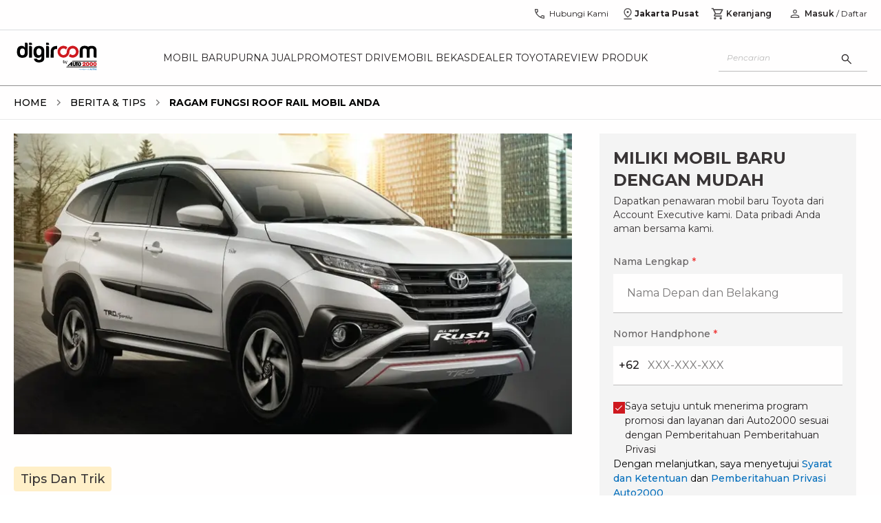

--- FILE ---
content_type: text/html; charset=utf-8
request_url: https://auto2000.co.id/berita-dan-tips/fungsi-roof-rail
body_size: 28332
content:
<!DOCTYPE html><html lang="id" data-sentry-element="Html" data-sentry-component="Document" data-sentry-source-file="_document.tsx"><head data-sentry-element="Head" data-sentry-source-file="_document.tsx"><meta charSet="utf-8"/><link rel="shortcut icon" href="/berita-dan-tips/_next/static/media/favicon.9d47cd8c.ico" type="image/x-icon"/><link rel="manifest" href="/manifest.json"/><script type="text/javascript" src="https://client-version.cf.emarsys.net/web-emarsys-sdk-v4/latest/web-emarsys-sdk.js" async=""></script><script type="text/javascript">
                            var WebEmarsysSdk = WebEmarsysSdk || []
                            WebEmarsysSdk.push(['init', {
                              applicationCode: 'EMS2D-AF23A',
                              enableMacSafariVapid: true,
                              safariWebsitePushID: 'id.co.auto2000',
                              defaultNotificationTitle: 'Auto2000',
                              defaultNotificationIcon: 'https://auto2000.co.id/_next/image?url=%2F_next%2Fstatic%2Fmedia%2FAuto2000.7093673c.webp&w=384&q=65',
                              autoSubscribe: true,
                              serviceWorker: {
                                url: 'service-worker.js',
                                applicationServerPublicKey: 'BOc63v2fW0J_rnLY8kr_kOPoK6JZR6Z-AFAoySUmbTiYJfMtm0_oBU_dV2hEIakYWYf1DbwayUzhQIUMq0BpzIA'
                                }
                            }])</script><title>Fungsi Roof Rail di Mobil Anda | Auto2000</title><meta name="description" content="Apa saja fungsi roof rail di atap mobil Anda? Selain itu, ada berapa tipe roof rail yang tersedia saat ini? Temukan jawaban selengkapnya bersama Auto2000."/><meta name="keywords" content="fungsi roof rail"/><meta name="author" content="Auto2000"/><meta property="og:type" content="website" data-sentry-element="meta" data-sentry-source-file="index.tsx"/><meta property="og:title" content="Fungsi Roof Rail di Mobil Anda | Auto2000" data-sentry-element="meta" data-sentry-source-file="index.tsx"/><meta property="og:description" content="Apa saja fungsi roof rail di atap mobil Anda? Selain itu, ada berapa tipe roof rail yang tersedia saat ini? Temukan jawaban selengkapnya bersama Auto2000." data-sentry-element="meta" data-sentry-source-file="index.tsx"/><meta name="viewport" content="width=device-width, initial-scale=1.0" data-sentry-element="meta" data-sentry-source-file="index.tsx"/><meta property="og:image" content="https://astradigitaldigiroomuat.blob.core.windows.net/storage-uat-001/Ragam_Fungsi_Roof_Rail_Mobil_Anda.jpg" data-sentry-element="meta" data-sentry-source-file="index.tsx"/><meta property="og:url" content="" data-sentry-element="meta" data-sentry-source-file="index.tsx"/><meta name="twitter:card" content="" data-sentry-element="meta" data-sentry-source-file="index.tsx"/><meta name="twitter:site" content="" data-sentry-element="meta" data-sentry-source-file="index.tsx"/><meta name="robots" content="follow,index"/><meta property="article:published_time" content="2021-04-25T00:00:00.000Z"/><script type="application/ld+json">[{"@context":"https://schema.org","@type":"BreadcrumbList","itemListElement":[{"@type":"ListItem","position":1,"name":"Home","item":"https://auto2000.co.id"},{"@type":"ListItem","position":2,"name":"Berita & Tips","item":"https://auto2000.co.id/berita-dan-tips"},{"@type":"ListItem","position":3,"name":"Ragam Fungsi Roof Rail Mobil Anda"}]},{"@context":"https://schema.org","@type":"NewsArticle","headline":"Ragam Fungsi Roof Rail Mobil Anda","image":["https://astradigitaldigiroomuat.blob.core.windows.net/storage-uat-001/Ragam_Fungsi_Roof_Rail_Mobil_Anda.jpg"],"datePublished":"25-04-2021 00:00:00","dateModified":"25-04-2021 00:00:00","author":[{"@type":"Organization","name":"Auto2000","url":"https://auto2000.co.id"}]},{"@context":"https://schema.org","@type":"Organization","url":"https://auto2000.co.id","logo":"https://auto2000.co.id/berita-dan-tips/_next/static/media/Auto2000.b9178601.svg"}]</script><link rel="preload" as="image" href="https://astradigitaldigiroomuat.blob.core.windows.net/storage-uat-001/Ragam_Fungsi_Roof_Rail_Mobil_Anda.jpg" imageSizes="50vw"/><link rel="preload" as="image" imageSrcSet="/berita-dan-tips/_next/image?url=https%3A%2F%2Fastradigitaldigiroomuat.blob.core.windows.net%2Fstorage-uat-001%2FRagam_Fungsi_Roof_Rail_Mobil_Anda.jpg&amp;w=16&amp;q=75 16w, /berita-dan-tips/_next/image?url=https%3A%2F%2Fastradigitaldigiroomuat.blob.core.windows.net%2Fstorage-uat-001%2FRagam_Fungsi_Roof_Rail_Mobil_Anda.jpg&amp;w=32&amp;q=75 32w, /berita-dan-tips/_next/image?url=https%3A%2F%2Fastradigitaldigiroomuat.blob.core.windows.net%2Fstorage-uat-001%2FRagam_Fungsi_Roof_Rail_Mobil_Anda.jpg&amp;w=48&amp;q=75 48w, /berita-dan-tips/_next/image?url=https%3A%2F%2Fastradigitaldigiroomuat.blob.core.windows.net%2Fstorage-uat-001%2FRagam_Fungsi_Roof_Rail_Mobil_Anda.jpg&amp;w=64&amp;q=75 64w, /berita-dan-tips/_next/image?url=https%3A%2F%2Fastradigitaldigiroomuat.blob.core.windows.net%2Fstorage-uat-001%2FRagam_Fungsi_Roof_Rail_Mobil_Anda.jpg&amp;w=96&amp;q=75 96w, /berita-dan-tips/_next/image?url=https%3A%2F%2Fastradigitaldigiroomuat.blob.core.windows.net%2Fstorage-uat-001%2FRagam_Fungsi_Roof_Rail_Mobil_Anda.jpg&amp;w=128&amp;q=75 128w, /berita-dan-tips/_next/image?url=https%3A%2F%2Fastradigitaldigiroomuat.blob.core.windows.net%2Fstorage-uat-001%2FRagam_Fungsi_Roof_Rail_Mobil_Anda.jpg&amp;w=256&amp;q=75 256w, /berita-dan-tips/_next/image?url=https%3A%2F%2Fastradigitaldigiroomuat.blob.core.windows.net%2Fstorage-uat-001%2FRagam_Fungsi_Roof_Rail_Mobil_Anda.jpg&amp;w=384&amp;q=75 384w, /berita-dan-tips/_next/image?url=https%3A%2F%2Fastradigitaldigiroomuat.blob.core.windows.net%2Fstorage-uat-001%2FRagam_Fungsi_Roof_Rail_Mobil_Anda.jpg&amp;w=512&amp;q=75 512w, /berita-dan-tips/_next/image?url=https%3A%2F%2Fastradigitaldigiroomuat.blob.core.windows.net%2Fstorage-uat-001%2FRagam_Fungsi_Roof_Rail_Mobil_Anda.jpg&amp;w=640&amp;q=75 640w, /berita-dan-tips/_next/image?url=https%3A%2F%2Fastradigitaldigiroomuat.blob.core.windows.net%2Fstorage-uat-001%2FRagam_Fungsi_Roof_Rail_Mobil_Anda.jpg&amp;w=750&amp;q=75 750w, /berita-dan-tips/_next/image?url=https%3A%2F%2Fastradigitaldigiroomuat.blob.core.windows.net%2Fstorage-uat-001%2FRagam_Fungsi_Roof_Rail_Mobil_Anda.jpg&amp;w=768&amp;q=75 768w, /berita-dan-tips/_next/image?url=https%3A%2F%2Fastradigitaldigiroomuat.blob.core.windows.net%2Fstorage-uat-001%2FRagam_Fungsi_Roof_Rail_Mobil_Anda.jpg&amp;w=800&amp;q=75 800w, /berita-dan-tips/_next/image?url=https%3A%2F%2Fastradigitaldigiroomuat.blob.core.windows.net%2Fstorage-uat-001%2FRagam_Fungsi_Roof_Rail_Mobil_Anda.jpg&amp;w=828&amp;q=75 828w, /berita-dan-tips/_next/image?url=https%3A%2F%2Fastradigitaldigiroomuat.blob.core.windows.net%2Fstorage-uat-001%2FRagam_Fungsi_Roof_Rail_Mobil_Anda.jpg&amp;w=920&amp;q=75 920w, /berita-dan-tips/_next/image?url=https%3A%2F%2Fastradigitaldigiroomuat.blob.core.windows.net%2Fstorage-uat-001%2FRagam_Fungsi_Roof_Rail_Mobil_Anda.jpg&amp;w=1024&amp;q=75 1024w, /berita-dan-tips/_next/image?url=https%3A%2F%2Fastradigitaldigiroomuat.blob.core.windows.net%2Fstorage-uat-001%2FRagam_Fungsi_Roof_Rail_Mobil_Anda.jpg&amp;w=1080&amp;q=75 1080w, /berita-dan-tips/_next/image?url=https%3A%2F%2Fastradigitaldigiroomuat.blob.core.windows.net%2Fstorage-uat-001%2FRagam_Fungsi_Roof_Rail_Mobil_Anda.jpg&amp;w=1200&amp;q=75 1200w, /berita-dan-tips/_next/image?url=https%3A%2F%2Fastradigitaldigiroomuat.blob.core.windows.net%2Fstorage-uat-001%2FRagam_Fungsi_Roof_Rail_Mobil_Anda.jpg&amp;w=1920&amp;q=75 1920w, /berita-dan-tips/_next/image?url=https%3A%2F%2Fastradigitaldigiroomuat.blob.core.windows.net%2Fstorage-uat-001%2FRagam_Fungsi_Roof_Rail_Mobil_Anda.jpg&amp;w=2048&amp;q=75 2048w, /berita-dan-tips/_next/image?url=https%3A%2F%2Fastradigitaldigiroomuat.blob.core.windows.net%2Fstorage-uat-001%2FRagam_Fungsi_Roof_Rail_Mobil_Anda.jpg&amp;w=3840&amp;q=75 3840w" imageSizes="(min-width: 1240px) 791px, (min-width: 1040px) 645px, calc(100vw - 17px)" fetchpriority="high"/><meta name="next-head-count" content="22"/><link rel="preconnect" href="https://fonts.googleapis.com"/><link rel="preconnect" href="https://fonts.gstatic.com" crossorigin="anonymous"/><link rel="stylesheet" data-href="https://fonts.googleapis.com/css2?family=Montserrat:ital,wght@0,400;0,500;0,600;0,700;1,400;1,500;1,600;1,700&amp;display=swap"/><link rel="preload" href="/berita-dan-tips/_next/static/css/f761f8f677be7dde.css" as="style"/><link rel="stylesheet" href="/berita-dan-tips/_next/static/css/f761f8f677be7dde.css" data-n-g=""/><link rel="preload" href="/berita-dan-tips/_next/static/css/4ecf317cf4f9a6ed.css" as="style"/><link rel="stylesheet" href="/berita-dan-tips/_next/static/css/4ecf317cf4f9a6ed.css" data-n-p=""/><link rel="preload" href="/berita-dan-tips/_next/static/css/c8a7b6fad80e4396.css" as="style"/><link rel="stylesheet" href="/berita-dan-tips/_next/static/css/c8a7b6fad80e4396.css" data-n-p=""/><link rel="preload" href="/berita-dan-tips/_next/static/css/2168c8ee27b3c191.css" as="style"/><link rel="stylesheet" href="/berita-dan-tips/_next/static/css/2168c8ee27b3c191.css" data-n-p=""/><noscript data-n-css=""></noscript><script defer="" nomodule="" src="/berita-dan-tips/_next/static/chunks/polyfills-42372ed130431b0a.js"></script><script src="/berita-dan-tips/_next/static/chunks/webpack-b6ec470322addbdc.js" defer=""></script><script src="/berita-dan-tips/_next/static/chunks/framework-1b33be5c00a4bad3.js" defer=""></script><script src="/berita-dan-tips/_next/static/chunks/main-1f97b2f59cadb00e.js" defer=""></script><script src="/berita-dan-tips/_next/static/chunks/pages/_app-6b9bfb801a2f61b9.js" defer=""></script><script src="/berita-dan-tips/_next/static/chunks/a981ec11-45229bf1de893a6b.js" defer=""></script><script src="/berita-dan-tips/_next/static/chunks/4335e45c-a0e57500c5b69e20.js" defer=""></script><script src="/berita-dan-tips/_next/static/chunks/69bd6bf3-6adad233270d1459.js" defer=""></script><script src="/berita-dan-tips/_next/static/chunks/4c744e84-ed6965bbdb4f4f03.js" defer=""></script><script src="/berita-dan-tips/_next/static/chunks/065a3ddb-47a78815263997f5.js" defer=""></script><script src="/berita-dan-tips/_next/static/chunks/a29ae703-c09270372fd2489c.js" defer=""></script><script src="/berita-dan-tips/_next/static/chunks/9e555e92-aaa2ef6fbee1183f.js" defer=""></script><script src="/berita-dan-tips/_next/static/chunks/59b4e022-b0dfe90a4911c517.js" defer=""></script><script src="/berita-dan-tips/_next/static/chunks/2661-c38a9739d6215f4f.js" defer=""></script><script src="/berita-dan-tips/_next/static/chunks/8474-e671e3d6b2f7fcaf.js" defer=""></script><script src="/berita-dan-tips/_next/static/chunks/5122-8faa5ad228d01b08.js" defer=""></script><script src="/berita-dan-tips/_next/static/chunks/4260-34bde66f0a7939e7.js" defer=""></script><script src="/berita-dan-tips/_next/static/chunks/3177-540b51e227090c0c.js" defer=""></script><script src="/berita-dan-tips/_next/static/chunks/443-58ea65608f53d831.js" defer=""></script><script src="/berita-dan-tips/_next/static/chunks/7364-1c5b41fcb647e542.js" defer=""></script><script src="/berita-dan-tips/_next/static/chunks/9071-ba589ccf02ffeaf6.js" defer=""></script><script src="/berita-dan-tips/_next/static/chunks/pages/%5Bslug%5D-fe36a1342bf2296c.js" defer=""></script><script src="/berita-dan-tips/_next/static/ej48LYUPzQHLc7H7JogXo/_buildManifest.js" defer=""></script><script src="/berita-dan-tips/_next/static/ej48LYUPzQHLc7H7JogXo/_ssgManifest.js" defer=""></script><link rel="stylesheet" href="https://fonts.googleapis.com/css2?family=Montserrat:ital,wght@0,400;0,500;0,600;0,700;1,400;1,500;1,600;1,700&display=swap"/></head><body><div id="__next"><div data-sentry-component="CheckPermissionNotification" data-sentry-source-file="index.tsx"></div><nav class="sticky top-0 h-10 lg:h-12 xl:h-11 w-full z-[55] bg-white lg:border-b border-[#dadce0] hidden lg:block"><div class="container px-0 flex items-center justify-end"><div class="flex lg:pt-1 xl:pt-0 px-2 xl:px-0"><a id="nav-call" href="https://auto2000.co.id/hubungi-kami" class="flex text-reliableBlack items-center gap-1 px-3 h-10" data-sentry-element="BtnContactUs" data-sentry-source-file="index.tsx" data-sentry-component="BtnContactUs"><svg width="20" height="20" viewBox="0 0 20 20" fill="none" xmlns="http://www.w3.org/2000/svg" data-sentry-element="svg" data-sentry-component="PhoneIconHeader" data-sentry-source-file="index.tsx"><path d="M16.221 17.0352C14.5725 17.0406 12.9537 16.6608 11.3645 15.8958C9.77528 15.1309 8.35515 14.1255 7.10408 12.8798C5.85301 11.6341 4.845 10.2166 4.08005 8.6274C3.3151 7.0382 2.93262 5.41935 2.93262 3.77085C2.93262 3.64585 2.93742 3.50349 2.94703 3.34377C2.95664 3.18405 2.97534 3.04169 3.00312 2.91669H7.31076L8.09122 6.70352L5.78033 8.97596C6.3829 10.0379 7.1329 11.0198 8.03035 11.9215C8.92778 12.8232 9.94541 13.6026 11.0832 14.2596L13.3461 11.8943L17.0672 12.6939V16.9647C16.9475 16.9978 16.8065 17.0179 16.6441 17.0248C16.4817 17.0318 16.3407 17.0352 16.221 17.0352ZM5.13933 7.70996L6.63612 6.28527L6.21785 4.25H4.30758C4.32894 4.84296 4.41334 5.42924 4.56078 6.00883C4.70823 6.58843 4.90108 7.15547 5.13933 7.70996ZM12.3364 14.8846C12.8567 15.0983 13.4168 15.2756 14.0167 15.4167C14.6166 15.5577 15.189 15.6416 15.7339 15.6683V13.758L13.8012 13.3622L12.3364 14.8846Z" fill="#4F4C4D" data-sentry-element="path" data-sentry-source-file="index.tsx"></path></svg><p class="text-xs ml-1 font-normal">Hubungi Kami</p></a><div class="relative bg-white" data-sentry-component="GeoPosition" data-sentry-source-file="index.tsx"><div id="nav-geo" class="flex gap-1 items-center md:border-b md:border-reliableBlack10 lg:border-none cursor-pointer h-10 justify-center px-[6px]"><svg width="20" height="20" viewBox="0 0 20 20" fill="none" xmlns="http://www.w3.org/2000/svg" data-sentry-element="svg" data-sentry-component="LocationIconHeader" data-sentry-source-file="index.tsx"><path d="M9.99998 13.9728C11.4028 12.8467 12.4687 11.7524 13.1979 10.6899C13.9271 9.62743 14.2917 8.61773 14.2917 7.66084C14.2917 6.854 14.1457 6.16602 13.8539 5.59691C13.562 5.0278 13.2003 4.56697 12.7687 4.21443C12.3371 3.8619 11.8722 3.60608 11.374 3.44697C10.8758 3.28787 10.4204 3.20832 10.0076 3.20832C9.59486 3.20832 9.13835 3.28787 8.6381 3.44697C8.13785 3.60608 7.67103 3.8619 7.23765 4.21443C6.80424 4.56697 6.441 5.0278 6.14792 5.59691C5.85483 6.16602 5.70829 6.854 5.70829 7.66084C5.70829 8.61773 6.07287 9.62743 6.80204 10.6899C7.53122 11.7524 8.5972 12.8467 9.99998 13.9728ZM9.99998 15.6602C8.0972 14.2393 6.68401 12.8697 5.76042 11.5513C4.83681 10.2329 4.375 8.94014 4.375 7.67299C4.375 6.71589 4.54193 5.87674 4.87579 5.15553C5.20967 4.43434 5.64806 3.83175 6.19096 3.34778C6.73386 2.86381 7.34028 2.49736 8.01023 2.24843C8.68017 1.9995 9.34342 1.87503 9.99998 1.87503C10.6704 1.87503 11.3371 1.9995 12.0001 2.24843C12.6631 2.49736 13.2661 2.86381 13.809 3.34778C14.3519 3.83175 14.7903 4.43434 15.1242 5.15553C15.458 5.87674 15.625 6.71589 15.625 7.67299C15.625 8.94014 15.1632 10.2329 14.2395 11.5513C13.3159 12.8697 11.9028 14.2393 9.99998 15.6602ZM10.0026 9.04166C10.4196 9.04166 10.7735 8.8955 11.0641 8.6032C11.3547 8.31088 11.5 7.95618 11.5 7.53909C11.5 7.12201 11.3538 6.76818 11.0615 6.47759C10.7692 6.187 10.4145 6.0417 9.9974 6.0417C9.58031 6.0417 9.22648 6.18785 8.9359 6.48016C8.6453 6.77248 8.5 7.12718 8.5 7.54426C8.5 7.96134 8.64615 8.31518 8.93846 8.60576C9.23078 8.89636 9.58548 9.04166 10.0026 9.04166ZM4.375 18.125V16.7917H15.625V18.125H4.375Z" fill="#4F4C4D" data-sentry-element="path" data-sentry-source-file="index.tsx"></path></svg><p class="text-xs font-bold text-reliableBlack flex-1">Jakarta Pusat</p><div class="drop-down-arrow"></div></div></div><a id="nav-cart" href="https://auto2000.co.id/cart" class="relative flex items-center h-10 gap-1 px-3 text-reliableBlack" data-sentry-element="BtnCart" data-sentry-source-file="index.tsx" data-sentry-component="BtnCart"><svg stroke="currentColor" fill="#4F4C4D" stroke-width="0" viewBox="0 0 24 24" data-sentry-element="MdOutlineShoppingCart" data-sentry-source-file="index.tsx" height="20" width="20" xmlns="http://www.w3.org/2000/svg"><path fill="none" d="M0 0h24v24H0V0z"></path><path d="M15.55 13c.75 0 1.41-.41 1.75-1.03l3.58-6.49A.996.996 0 0020.01 4H5.21l-.94-2H1v2h2l3.6 7.59-1.35 2.44C4.52 15.37 5.48 17 7 17h12v-2H7l1.1-2h7.45zM6.16 6h12.15l-2.76 5H8.53L6.16 6zM7 18c-1.1 0-1.99.9-1.99 2S5.9 22 7 22s2-.9 2-2-.9-2-2-2zm10 0c-1.1 0-1.99.9-1.99 2s.89 2 1.99 2 2-.9 2-2-.9-2-2-2z"></path></svg><p class="text-xs ml-[2px] font-[600]">Keranjang</p></a><a class="px-1 flex items-center" href="/berita-dan-tips/fungsi-roof-rail#"><svg width="20" height="20" viewBox="0 0 20 20" fill="none" xmlns="http://www.w3.org/2000/svg" data-sentry-element="svg" data-sentry-component="PersonIconHeader" data-sentry-source-file="index.tsx"><path d="M9.99998 9.74356C9.19791 9.74356 8.51128 9.45798 7.9401 8.88681C7.36892 8.31563 7.08333 7.62901 7.08333 6.82694C7.08333 6.02485 7.36892 5.33823 7.9401 4.76706C8.51128 4.19588 9.19791 3.91029 9.99998 3.91029C10.802 3.91029 11.4887 4.19588 12.0599 4.76706C12.631 5.33823 12.9166 6.02485 12.9166 6.82694C12.9166 7.62901 12.631 8.31563 12.0599 8.88681C11.4887 9.45798 10.802 9.74356 9.99998 9.74356ZM3.75 16.0897V14.2372C3.75 13.8291 3.86085 13.4511 4.08254 13.1034C4.30422 12.7556 4.60042 12.4883 4.97115 12.3013C5.79487 11.8974 6.6258 11.5946 7.46394 11.3926C8.30208 11.1907 9.14742 11.0898 9.99998 11.0898C10.8525 11.0898 11.6979 11.1907 12.536 11.3926C13.3742 11.5946 14.2051 11.8974 15.0288 12.3013C15.3995 12.4883 15.6957 12.7556 15.9174 13.1034C16.1391 13.4511 16.25 13.8291 16.25 14.2372V16.0897H3.75ZM4.99998 14.8397H15V14.2372C15 14.0684 14.9511 13.9121 14.8533 13.7684C14.7556 13.6247 14.6228 13.5075 14.4551 13.4166C13.7372 13.063 13.0051 12.7951 12.2589 12.613C11.5127 12.4308 10.7597 12.3397 9.99998 12.3397C9.24023 12.3397 8.48726 12.4308 7.74106 12.613C6.99487 12.7951 6.2628 13.063 5.54485 13.4166C5.37712 13.5075 5.24437 13.6247 5.14662 13.7684C5.04886 13.9121 4.99998 14.0684 4.99998 14.2372V14.8397ZM9.99998 8.4936C10.4583 8.4936 10.8507 8.33041 11.1771 8.00402C11.5035 7.67763 11.6666 7.28527 11.6666 6.82694C11.6666 6.3686 11.5035 5.97624 11.1771 5.64985C10.8507 5.32346 10.4583 5.16027 9.99998 5.16027C9.54165 5.16027 9.14928 5.32346 8.8229 5.64985C8.49651 5.97624 8.33331 6.3686 8.33331 6.82694C8.33331 7.28527 8.49651 7.67763 8.8229 8.00402C9.14928 8.33041 9.54165 8.4936 9.99998 8.4936Z" fill="#4F4C4D" data-sentry-element="path" data-sentry-source-file="index.tsx"></path></svg></a></div></div></nav><nav class="sticky top-0 lg:top-[44.25px] xl:top-[43.5px] w-full z-[60] bg-white lg:border-b lg:border-reliableBlack50 h-[60px] flex items-center lg:h-16 xl:h-[81px]"><div class="container xl:px-0"><div class="flex items-center justify-between"><a class="flex justify-center xl:justify-start items-center xl:items-start h-11 lg:mr-3 xl:mr-5" id="nav-logo" href="https://auto2000.co.id"><img alt="logo" data-sentry-element="Image" data-sentry-source-file="index.tsx" fetchpriority="high" loading="eager" width="500" height="500" decoding="async" data-nimg="1" class="h-[24px] w-[74px] lg:h-auto xl:h-[40px] lg:w-[125px] xl:w-[125px]" style="color:transparent" src="/berita-dan-tips/_next/static/media/Auto2000.b9178601.svg"/></a><div class="flex lg:gap-2 xl:gap-[21px]"><div class="hidden lg:flex uppercase whitespace-nowrap lg:text-[13px] xl:text-[14px] lg:gap-2 xl:gap-4"><a id="nav-mobil-baru" class="text-reliableBlack py-[30px] hover:text-supportiveRed  group" href="https://auto2000.co.id/c/mobil-baru-toyota">Mobil Baru</a></div><div class="hidden lg:flex uppercase whitespace-nowrap lg:text-[13px] xl:text-[14px] lg:gap-2 xl:gap-4"><a id="nav-purna-jual" class="text-reliableBlack py-[30px] hover:text-supportiveRed  group" href="https://auto2000.co.id/services-toyota">Purna Jual</a></div><div class="hidden lg:flex uppercase whitespace-nowrap lg:text-[13px] xl:text-[14px] lg:gap-2 xl:gap-4"><a id="nav-promo" class="text-reliableBlack py-[30px] hover:text-supportiveRed  group" href="https://auto2000.co.id/promosi">Promo</a></div><div class="hidden lg:flex uppercase whitespace-nowrap lg:text-[13px] xl:text-[14px] lg:gap-2 xl:gap-4"><a id="nav-test-drive" class="text-reliableBlack py-[30px] hover:text-supportiveRed  group" href="https://auto2000.co.id/c/testdrive-toyota">Test Drive</a></div><div class="hidden lg:flex uppercase whitespace-nowrap lg:text-[13px] xl:text-[14px] lg:gap-2 xl:gap-4"><a id="nav-mobil-bekas" class="text-reliableBlack py-[30px] hover:text-supportiveRed  group" href="https://auto2000.co.id/certified-used-car">Mobil Bekas</a></div><div class="hidden lg:flex uppercase whitespace-nowrap lg:text-[13px] xl:text-[14px] lg:gap-2 xl:gap-4"><a id="nav-dealer-toyota" class="text-reliableBlack py-[30px] hover:text-supportiveRed  group" href="https://auto2000.co.id/dealer-toyota">Dealer Toyota</a></div><div class="hidden lg:flex uppercase whitespace-nowrap lg:text-[13px] xl:text-[14px] lg:gap-2 xl:gap-4"><a id="nav-review-produk" class="text-reliableBlack py-[30px] hover:text-supportiveRed  group" href="https://auto2000.co.id/review-produk">Review Produk</a></div></div><div class="flex right-4 lg:hidden gap-x-5"><a class="flex justify-center items-center gap-1 text-reliableBlack hover:text-reliableBlack70" aria-label="geo location link" href="https://auto2000.co.id/berita-dan-tips/fungsi-roof-rail#"></a><div class="flex lg:gap-2 xl:gap-[21px]"><div class="hidden lg:flex uppercase whitespace-nowrap lg:text-[10px] xl:text-[14px] lg:gap-2 xl:gap-4"><a id="nav-mobil-baru" class="text-reliableBlack py-[30px] hover:text-supportiveRed  group" href="https://auto2000.co.id/c/mobil-baru-toyota">Mobil Baru</a></div><div class="hidden lg:flex uppercase whitespace-nowrap lg:text-[10px] xl:text-[14px] lg:gap-2 xl:gap-4"><a id="nav-purna-jual" class="text-reliableBlack py-[30px] hover:text-supportiveRed  group" href="https://auto2000.co.id/services-toyota">Purna Jual</a></div><div class="hidden lg:flex uppercase whitespace-nowrap lg:text-[10px] xl:text-[14px] lg:gap-2 xl:gap-4"><a id="nav-promo" class="text-reliableBlack py-[30px] hover:text-supportiveRed  group" href="https://auto2000.co.id/promosi">Promo</a></div><div class="hidden lg:flex uppercase whitespace-nowrap lg:text-[10px] xl:text-[14px] lg:gap-2 xl:gap-4"><a id="nav-test-drive" class="text-reliableBlack py-[30px] hover:text-supportiveRed  group" href="https://auto2000.co.id/c/testdrive-toyota">Test Drive</a></div><div class="hidden lg:flex uppercase whitespace-nowrap lg:text-[10px] xl:text-[14px] lg:gap-2 xl:gap-4"><a id="nav-mobil-bekas" class="text-reliableBlack py-[30px] hover:text-supportiveRed  group" href="https://auto2000.co.id/certified-used-car">Mobil Bekas</a></div><div class="hidden lg:flex uppercase whitespace-nowrap lg:text-[10px] xl:text-[14px] lg:gap-2 xl:gap-4"><a id="nav-dealer-toyota" class="text-reliableBlack py-[30px] hover:text-supportiveRed  group" href="https://auto2000.co.id/dealer-toyota">Dealer Toyota</a></div><div class="hidden lg:flex uppercase whitespace-nowrap lg:text-[10px] xl:text-[14px] lg:gap-2 xl:gap-4"><a id="nav-review-produk" class="text-reliableBlack py-[30px] hover:text-supportiveRed  group" href="https://auto2000.co.id/review-produk">Review Produk</a></div></div><div class="flex right-4 lg:hidden gap-x-5"><button class="flex justify-center items-center gap-1 text-reliableBlack hover:text-reliableBlack70" aria-label="search button"><svg width="20" height="20" viewBox="0 0 20 20" fill="none" xmlns="http://www.w3.org/2000/svg" data-sentry-element="svg" data-sentry-component="SearchIcon" data-sentry-source-file="index.tsx"><path d="M16.2854 17.1474L11.0514 11.9134C10.6347 12.2575 10.1555 12.5267 9.61388 12.7211C9.07221 12.9156 8.51185 13.0128 7.9328 13.0128C6.50849 13.0128 5.30306 12.5196 4.3165 11.5333C3.32995 10.547 2.83667 9.34191 2.83667 7.91798C2.83667 6.49403 3.32982 5.28847 4.31613 4.30129C5.30243 3.31412 6.50756 2.82054 7.9315 2.82054C9.35543 2.82054 10.561 3.31382 11.5482 4.30038C12.5354 5.28693 13.0289 6.49236 13.0289 7.91667C13.0289 8.51175 12.929 9.08013 12.7293 9.62179C12.5295 10.1635 12.2629 10.6346 11.9296 11.0352L17.1635 16.2692L16.2854 17.1474ZM7.9328 11.7628C9.00652 11.7628 9.91598 11.3902 10.6612 10.645C11.4064 9.89985 11.779 8.99039 11.779 7.91667C11.779 6.84294 11.4064 5.93349 10.6612 5.18829C9.91598 4.4431 9.00652 4.0705 7.9328 4.0705C6.85907 4.0705 5.94961 4.4431 5.20442 5.18829C4.45924 5.93349 4.08665 6.84294 4.08665 7.91667C4.08665 8.99039 4.45924 9.89985 5.20442 10.645C5.94961 11.3902 6.85907 11.7628 7.9328 11.7628Z" fill="#333333" data-sentry-element="path" data-sentry-source-file="index.tsx"></path></svg></button><a class="flex justify-center items-center gap-1 text-reliableBlack hover:text-reliableBlack70" aria-label="geo location link" href="https://auto2000.co.id/berita-dan-tips/fungsi-roof-rail#"><svg width="20" height="20" viewBox="0 0 12 18" fill="none" xmlns="http://www.w3.org/2000/svg" data-sentry-element="svg" data-sentry-component="GeoLocation" data-sentry-source-file="index.tsx"><path d="M5.99998 12.9728C7.40276 11.8467 8.46874 10.7524 9.19792 9.6899C9.92708 8.6274 10.2917 7.6177 10.2917 6.66081C10.2917 5.85397 10.1457 5.16599 9.85388 4.59688C9.56201 4.02776 9.20028 3.56694 8.76867 3.2144C8.33706 2.86187 7.87217 2.60605 7.374 2.44694C6.87585 2.28784 6.42039 2.20829 6.00763 2.20829C5.59486 2.20829 5.13835 2.28784 4.6381 2.44694C4.13785 2.60605 3.67103 2.86187 3.23765 3.2144C2.80424 3.56694 2.441 4.02776 2.14792 4.59688C1.85483 5.16599 1.70829 5.85397 1.70829 6.66081C1.70829 7.6177 2.07287 8.6274 2.80204 9.6899C3.53122 10.7524 4.5972 11.8467 5.99998 12.9728ZM5.99998 14.6602C4.0972 13.2393 2.68401 11.8696 1.76042 10.5513C0.836806 9.23288 0.375 7.94011 0.375 6.67296C0.375 5.71586 0.54193 4.87671 0.875792 4.1555C1.20967 3.43431 1.64806 2.83172 2.19096 2.34775C2.73386 1.86378 3.34028 1.49733 4.01023 1.2484C4.68017 0.999466 5.34342 0.875 5.99998 0.875C6.67042 0.875 7.33715 0.999466 8.00015 1.2484C8.66315 1.49733 9.2661 1.86378 9.809 2.34775C10.3519 2.83172 10.7903 3.43431 11.1242 4.1555C11.458 4.87671 11.625 5.71586 11.625 6.67296C11.625 7.94011 11.1632 9.23288 10.2395 10.5513C9.31594 11.8696 7.90276 13.2393 5.99998 14.6602ZM6.00256 8.04163C6.41965 8.04163 6.77348 7.89547 7.06406 7.60317C7.35466 7.31085 7.49996 6.95615 7.49996 6.53906C7.49996 6.12198 7.35381 5.76815 7.0615 5.47756C6.76918 5.18697 6.41448 5.04167 5.9974 5.04167C5.58031 5.04167 5.22648 5.18782 4.9359 5.48013C4.6453 5.77245 4.5 6.12715 4.5 6.54423C4.5 6.96131 4.64615 7.31515 4.93846 7.60573C5.23078 7.89633 5.58548 8.04163 6.00256 8.04163ZM0.375 17.125V15.7917H11.625V17.125H0.375Z" fill="#333333" data-sentry-element="path" data-sentry-source-file="index.tsx"></path></svg></a><a class="flex justify-center items-center gap-1 text-reliableBlack hover:text-reliableBlack70 relative" aria-label="cart" href="https://auto2000.co.id/cart"><svg stroke="currentColor" fill="#333333" stroke-width="0" viewBox="0 0 24 24" width="1em" height="1em" xmlns="http://www.w3.org/2000/svg"><path fill="none" d="M0 0h24v24H0V0z"></path><path d="M15.55 13c.75 0 1.41-.41 1.75-1.03l3.58-6.49A.996.996 0 0020.01 4H5.21l-.94-2H1v2h2l3.6 7.59-1.35 2.44C4.52 15.37 5.48 17 7 17h12v-2H7l1.1-2h7.45zM6.16 6h12.15l-2.76 5H8.53L6.16 6zM7 18c-1.1 0-1.99.9-1.99 2S5.9 22 7 22s2-.9 2-2-.9-2-2-2zm10 0c-1.1 0-1.99.9-1.99 2s.89 2 1.99 2 2-.9 2-2-.9-2-2-2z"></path></svg></a><a class="flex justify-center items-center gap-1 text-reliableBlack hover:text-reliableBlack70" href="https://auto2000.co.id/login" aria-label="login link"><svg width="20" height="20" viewBox="0 0 20 20" fill="none" xmlns="http://www.w3.org/2000/svg" data-sentry-element="svg" data-sentry-component="PersonIconHeader" data-sentry-source-file="index.tsx"><path d="M9.99998 9.74356C9.19791 9.74356 8.51128 9.45798 7.9401 8.88681C7.36892 8.31563 7.08333 7.62901 7.08333 6.82694C7.08333 6.02485 7.36892 5.33823 7.9401 4.76706C8.51128 4.19588 9.19791 3.91029 9.99998 3.91029C10.802 3.91029 11.4887 4.19588 12.0599 4.76706C12.631 5.33823 12.9166 6.02485 12.9166 6.82694C12.9166 7.62901 12.631 8.31563 12.0599 8.88681C11.4887 9.45798 10.802 9.74356 9.99998 9.74356ZM3.75 16.0897V14.2372C3.75 13.8291 3.86085 13.4511 4.08254 13.1034C4.30422 12.7556 4.60042 12.4883 4.97115 12.3013C5.79487 11.8974 6.6258 11.5946 7.46394 11.3926C8.30208 11.1907 9.14742 11.0898 9.99998 11.0898C10.8525 11.0898 11.6979 11.1907 12.536 11.3926C13.3742 11.5946 14.2051 11.8974 15.0288 12.3013C15.3995 12.4883 15.6957 12.7556 15.9174 13.1034C16.1391 13.4511 16.25 13.8291 16.25 14.2372V16.0897H3.75ZM4.99998 14.8397H15V14.2372C15 14.0684 14.9511 13.9121 14.8533 13.7684C14.7556 13.6247 14.6228 13.5075 14.4551 13.4166C13.7372 13.063 13.0051 12.7951 12.2589 12.613C11.5127 12.4308 10.7597 12.3397 9.99998 12.3397C9.24023 12.3397 8.48726 12.4308 7.74106 12.613C6.99487 12.7951 6.2628 13.063 5.54485 13.4166C5.37712 13.5075 5.24437 13.6247 5.14662 13.7684C5.04886 13.9121 4.99998 14.0684 4.99998 14.2372V14.8397ZM9.99998 8.4936C10.4583 8.4936 10.8507 8.33041 11.1771 8.00402C11.5035 7.67763 11.6666 7.28527 11.6666 6.82694C11.6666 6.3686 11.5035 5.97624 11.1771 5.64985C10.8507 5.32346 10.4583 5.16027 9.99998 5.16027C9.54165 5.16027 9.14928 5.32346 8.8229 5.64985C8.49651 5.97624 8.33331 6.3686 8.33331 6.82694C8.33331 7.28527 8.49651 7.67763 8.8229 8.00402C9.14928 8.33041 9.54165 8.4936 9.99998 8.4936Z" fill="#4F4C4D" data-sentry-element="path" data-sentry-source-file="index.tsx"></path></svg></a></div></div><div class="hidden lg:block ml-4 mb-2"><div class="lg:ml-4 lg:ml-0 h-8 lg:max-w-[155px] xl:max-w-[216px]" data-sentry-component="Input" data-sentry-source-file="index.tsx"><div class="relative"><div class="relative   flex justify-between h-10 "><div class="flex items-center px-2 border-b false border-reliableBlack30 lg:pr-2 lg:pr-5 mt-1 false   order-1 false"><svg width="20" height="20" viewBox="0 0 20 20" fill="none" xmlns="http://www.w3.org/2000/svg" data-sentry-element="svg" data-sentry-component="SearchIcon" data-sentry-source-file="index.tsx"><path d="M16.2854 17.1474L11.0514 11.9134C10.6347 12.2575 10.1555 12.5267 9.61388 12.7211C9.07221 12.9156 8.51185 13.0128 7.9328 13.0128C6.50849 13.0128 5.30306 12.5196 4.3165 11.5333C3.32995 10.547 2.83667 9.34191 2.83667 7.91798C2.83667 6.49403 3.32982 5.28847 4.31613 4.30129C5.30243 3.31412 6.50756 2.82054 7.9315 2.82054C9.35543 2.82054 10.561 3.31382 11.5482 4.30038C12.5354 5.28693 13.0289 6.49236 13.0289 7.91667C13.0289 8.51175 12.929 9.08013 12.7293 9.62179C12.5295 10.1635 12.2629 10.6346 11.9296 11.0352L17.1635 16.2692L16.2854 17.1474ZM7.9328 11.7628C9.00652 11.7628 9.91598 11.3902 10.6612 10.645C11.4064 9.89985 11.779 8.99039 11.779 7.91667C11.779 6.84294 11.4064 5.93349 10.6612 5.18829C9.91598 4.4431 9.00652 4.0705 7.9328 4.0705C6.85907 4.0705 5.94961 4.4431 5.20442 5.18829C4.45924 5.93349 4.08665 6.84294 4.08665 7.91667C4.08665 8.99039 4.45924 9.89985 5.20442 10.645C5.94961 11.3902 6.85907 11.7628 7.9328 11.7628Z" fill="#231F20" data-sentry-element="path" data-sentry-source-file="index.tsx"></path></svg></div><input id="dd-search-navbar" placeholder="Pencarian" type="text" class="w-full outline-none bg-white bg-reliableBlack3 text-reliableBlack border-b border-reliableBlack30 placeholder:text-reliableBlack60 focus:border-reliableBlack60 false w-full px-4 py-2 lg:px-5 lg:py-4 max-h-[30px] lg:max-h-[40px] text-base lg:text-base leading-4 !h-10 placeholder:!text-reliableBlack30 !pl-3 !py-[10px] h-8 placeholder:text-[12px] placeholder:italic !text-xs undefined  focus:outline-none" value=""/><p id="nav-result-search" class="hidden"></p></div></div></div></div></div></div></nav><div id="mobileNavList" class="z-50 fixed bottom-0 left-0  lg:hidden w-full flex flex-col"><div class="bg-[#333333]"><div class="flex items-center justify-between h-[70px] whitespace-nowrap"><a id="home-icon" class="flex flex-col justify-center items-center text-[#bebebe] text-xs text-center w-1/5 py-2 hover:bg-gray-600" href="https://auto2000.co.id"><div class="h-1 w-1  rounded-full"></div><div class="mb-[3px]"><svg width="24" height="24" viewBox="0 0 24 24" fill="none" xmlns="http://www.w3.org/2000/svg" data-sentry-element="svg" data-sentry-source-file="index.tsx"><path d="M5.99997 19H9.34615V13.0577H14.6538V19H18V10L12 5.48077L5.99997 10V19ZM4.5 20.5V9.25002L12 3.60582L19.5 9.25002V20.5H13.1538V14.5576H10.8461V20.5H4.5Z" fill="#BEBEBE" data-sentry-element="path" data-sentry-source-file="index.tsx"></path></svg></div>Home</a><div class="h-[13px] w-[0.3px] bg-[#bebebe] mb-3"></div><a id="mobil-baru-icon" class="flex flex-col justify-center items-center text-[#bebebe] text-xs text-center w-1/5 py-2 hover:bg-gray-600" href="https://auto2000.co.id/c/mobil-baru-toyota"><div class="h-1 w-1  rounded-full"></div><div class="mb-[3px]"><svg width="24" height="24" viewBox="0 0 24 24" fill="#BEBEBE" xmlns="http://www.w3.org/2000/svg" data-sentry-element="svg" data-sentry-source-file="index.tsx"><path d="M5.61532 18.5V20.5H3.5V12.0769L5.80577 5.50003H18.1942L20.5 12.0769V20.5H18.3846V18.5H5.61532ZM5.60765 10.577H18.3923L17.1308 7.00001H6.8692L5.60765 10.577ZM7.46378 15.8462C7.82764 15.8462 8.13618 15.7188 8.38938 15.4641C8.64259 15.2094 8.7692 14.9001 8.7692 14.5362C8.7692 14.1723 8.64184 13.8638 8.38713 13.6106C8.13241 13.3574 7.82312 13.2308 7.45925 13.2308C7.09538 13.2308 6.78684 13.3581 6.53363 13.6129C6.28043 13.8676 6.15383 14.1769 6.15383 14.5407C6.15383 14.9046 6.28118 15.2131 6.5359 15.4664C6.79062 15.7196 7.09991 15.8462 7.46378 15.8462ZM16.5407 15.8462C16.9046 15.8462 17.2131 15.7188 17.4663 15.4641C17.7195 15.2094 17.8461 14.9001 17.8461 14.5362C17.8461 14.1723 17.7188 13.8638 17.4641 13.6106C17.2093 13.3574 16.9 13.2308 16.5362 13.2308C16.1723 13.2308 15.8638 13.3581 15.6106 13.6129C15.3574 13.8676 15.2308 14.1769 15.2308 14.5407C15.2308 14.9046 15.3581 15.2131 15.6128 15.4664C15.8675 15.7196 16.1768 15.8462 16.5407 15.8462ZM4.99997 17H19V12.0769H4.99997V17Z" fill="#BEBEBE" data-sentry-element="path" data-sentry-source-file="index.tsx"></path></svg></div>Mobil Baru</a><div class="h-[13px] w-[0.3px] bg-[#bebebe] mb-3"></div><a id="servis-icon" class="flex flex-col justify-center items-center text-[#bebebe] text-xs text-center w-1/5 py-2 hover:bg-gray-600" href="https://auto2000.co.id/services-toyota/booking-service"><div class="h-1 w-1  rounded-full"></div><div class="mb-[3px]"><svg width="24" height="24" viewBox="0 0 24 24" fill="#bebebe" xmlns="http://www.w3.org/2000/svg" data-sentry-element="svg" data-sentry-source-file="index.tsx"><path d="M11.25 21.3846V18.3846H4.25V16.8846H19.75V18.3846H12.7499V21.3846H11.25ZM8.80765 11.7692C9.05252 11.7692 9.26117 11.683 9.4336 11.5106C9.60603 11.3382 9.69225 11.1295 9.69225 10.8846C9.69225 10.6398 9.60603 10.4311 9.4336 10.2587C9.26117 10.0862 9.05252 10 8.80765 10C8.56278 10 8.35413 10.0862 8.1817 10.2587C8.00927 10.4311 7.92305 10.6398 7.92305 10.8846C7.92305 11.1295 8.00927 11.3382 8.1817 11.5106C8.35413 11.683 8.56278 11.7692 8.80765 11.7692ZM15.1923 11.7692C15.4372 11.7692 15.6458 11.683 15.8183 11.5106C15.9907 11.3382 16.0769 11.1295 16.0769 10.8846C16.0769 10.6398 15.9907 10.4311 15.8183 10.2587C15.6458 10.0862 15.4372 10 15.1923 10C14.9474 10 14.7388 10.0862 14.5664 10.2587C14.3939 10.4311 14.3077 10.6398 14.3077 10.8846C14.3077 11.1295 14.3939 11.3382 14.5664 11.5106C14.7388 11.683 14.9474 11.7692 15.1923 11.7692ZM5.5 15.8846V9.06157L7.28705 3.88467H16.7096L18.5 9.06157V15.8846H17V13.8846H6.99997V15.8846H5.5ZM7.47687 7.88467H16.5231L15.65 5.38465H8.34998L7.47687 7.88467ZM6.99997 12.3846H17V9.38465H6.99997V12.3846Z" fill="#bebebe" data-sentry-element="path" data-sentry-source-file="index.tsx"></path></svg></div>Servis</a><div class="h-[13px] w-[0.3px] bg-[#bebebe] mb-3"></div><a id="chat-icon" class="flex flex-col justify-center items-center text-[#bebebe] text-xs text-center w-1/5 py-2 hover:bg-gray-600" data-open-chat="true" href="/berita-dan-tips/fungsi-roof-rail#"><div class="h-1 w-1  rounded-full"></div><div class="relative -mt-0.5 mb-[6px]"><img alt="ask tasia" data-sentry-element="Image" data-sentry-component="AskCsIcon2" data-sentry-source-file="index.tsx" loading="lazy" width="25" height="24" decoding="async" data-nimg="1" style="color:transparent" srcSet="/berita-dan-tips/_next/image?url=%2Fberita-dan-tips%2F_next%2Fstatic%2Fmedia%2Ftasia2.1394269d.webp&amp;w=32&amp;q=75 1x, /berita-dan-tips/_next/image?url=%2Fberita-dan-tips%2F_next%2Fstatic%2Fmedia%2Ftasia2.1394269d.webp&amp;w=64&amp;q=75 2x" src="/berita-dan-tips/_next/image?url=%2Fberita-dan-tips%2F_next%2Fstatic%2Fmedia%2Ftasia2.1394269d.webp&amp;w=64&amp;q=75"/></div>Tanya Tasia</a><div class="h-[13px] w-[0.3px] bg-[#bebebe] mb-3"></div><button class="flex flex-col justify-center items-center text-white text-xs text-center w-1/5"><div class="h-1 w-1   rounded-full"></div><svg stroke="currentColor" fill="#BEBEBE" stroke-width="0" viewBox="0 0 24 24" height="24" width="24" xmlns="http://www.w3.org/2000/svg"><path fill="none" d="M0 0h24v24H0z"></path><path d="M3 18h18v-2H3v2zm0-5h18v-2H3v2zm0-7v2h18V6H3z"></path></svg><span class="mt-[2px]">Lainnya</span></button></div></div><div class="absolute z-[60] bottom-0 left-0 bg-[#2c2b2b] w-full flex flex-col rounded-t hidden"><div class="flex justify-between py-[22px] pr-[30px] pl-[15px] border-b border-reliableBlack50"><div class="flex justify-center items-center space-x-[10px]"><svg width="8" height="8" viewBox="0 0 8 8" fill="none" xmlns="http://www.w3.org/2000/svg" data-sentry-element="svg" data-sentry-component="Ellipse" data-sentry-source-file="index.tsx"><circle cx="4" cy="4" r="4" fill="#4cc0ad" data-sentry-element="circle" data-sentry-source-file="index.tsx"></circle></svg><span class="text-reliableBlack3 uppercase font-medium text-[16px] leading-[26px]">Hai, </span></div><div class="cursor-pointer"><svg width="24" height="24" viewBox="0 0 24 24" fill="none" xmlns="http://www.w3.org/2000/svg" data-sentry-element="svg" data-sentry-component="Close" data-sentry-source-file="index.tsx"><path d="M19 6.41L17.59 5L12 10.59L6.41 5L5 6.41L10.59 12L5 17.59L6.41 19L12 13.41L17.59 19L19 17.59L13.41 12L19 6.41Z" fill="#F8F8F8" data-sentry-element="path" data-sentry-source-file="index.tsx"></path></svg></div></div><div class="px-[16px]"><a class="flex justify-between items-center pt-[24px] pr-[24px] pl-[16px] pb-[17px] border-b-[0.5px] border-reliableBlack50" href="https://auto2000.co.id/myaccount/overview"><p class="hover:bg-gray-600 uppercase text-[#bebebe] font-medium">Akun Saya</p><div><svg xmlns="http://www.w3.org/2000/svg" width="24" height="24" fill="none" viewBox="0 0 20 20" data-sentry-element="svg" data-sentry-component="ArrowForward" data-sentry-source-file="index.tsx"><path fill="#CE181E" d="M10 16.346l-.891-.878 4.843-4.843H3.654v-1.25h10.298L9.109 4.532l.89-.878L16.347 10 10 16.346z" data-sentry-element="path" data-sentry-source-file="index.tsx"></path></svg></div></a><div><a class="flex justify-between items-center pt-[16px] pr-[24px] pl-[16px] pb-[15px] leading-[18px] border-b-[0.5px] border-reliableBlack50" href="https://auto2000.co.id/services-toyota"><p class="hover:bg-gray-600 uppercase text-[#bebebe] font-medium">Purna Jual</p><div><svg xmlns="http://www.w3.org/2000/svg" width="24" height="24" fill="none" viewBox="0 0 20 20" data-sentry-element="svg" data-sentry-component="ArrowForward" data-sentry-source-file="index.tsx"><path fill="#CE181E" d="M10 16.346l-.891-.878 4.843-4.843H3.654v-1.25h10.298L9.109 4.532l.89-.878L16.347 10 10 16.346z" data-sentry-element="path" data-sentry-source-file="index.tsx"></path></svg></div></a></div><div><a class="flex justify-between items-center pt-[16px] pr-[24px] pl-[16px] pb-[15px] leading-[18px] border-b-[0.5px] border-reliableBlack50" href="https://auto2000.co.id/promosi"><p class="hover:bg-gray-600 uppercase text-[#bebebe] font-medium">Promo</p><div><svg xmlns="http://www.w3.org/2000/svg" width="24" height="24" fill="none" viewBox="0 0 20 20" data-sentry-element="svg" data-sentry-component="ArrowForward" data-sentry-source-file="index.tsx"><path fill="#CE181E" d="M10 16.346l-.891-.878 4.843-4.843H3.654v-1.25h10.298L9.109 4.532l.89-.878L16.347 10 10 16.346z" data-sentry-element="path" data-sentry-source-file="index.tsx"></path></svg></div></a></div><div><a class="flex justify-between items-center pt-[16px] pr-[24px] pl-[16px] pb-[15px] leading-[18px] border-b-[0.5px] border-reliableBlack50" href="https://auto2000.co.id/c/testdrive-toyota"><p class="hover:bg-gray-600 uppercase text-[#bebebe] font-medium">Test Drive</p><div><svg xmlns="http://www.w3.org/2000/svg" width="24" height="24" fill="none" viewBox="0 0 20 20" data-sentry-element="svg" data-sentry-component="ArrowForward" data-sentry-source-file="index.tsx"><path fill="#CE181E" d="M10 16.346l-.891-.878 4.843-4.843H3.654v-1.25h10.298L9.109 4.532l.89-.878L16.347 10 10 16.346z" data-sentry-element="path" data-sentry-source-file="index.tsx"></path></svg></div></a></div><div><a class="flex justify-between items-center pt-[16px] pr-[24px] pl-[16px] pb-[15px] leading-[18px] border-b-[0.5px] border-reliableBlack50" href="https://auto2000.co.id/certified-used-car"><p class="hover:bg-gray-600 uppercase text-[#bebebe] font-medium">Mobil Bekas</p><div><svg xmlns="http://www.w3.org/2000/svg" width="24" height="24" fill="none" viewBox="0 0 20 20" data-sentry-element="svg" data-sentry-component="ArrowForward" data-sentry-source-file="index.tsx"><path fill="#CE181E" d="M10 16.346l-.891-.878 4.843-4.843H3.654v-1.25h10.298L9.109 4.532l.89-.878L16.347 10 10 16.346z" data-sentry-element="path" data-sentry-source-file="index.tsx"></path></svg></div></a></div><div><a class="flex justify-between items-center pt-[16px] pr-[24px] pl-[16px] pb-[15px] leading-[18px] border-b-[0.5px] border-reliableBlack50" href="https://auto2000.co.id/dealer-toyota"><p class="hover:bg-gray-600 uppercase text-[#bebebe] font-medium">Dealer Toyota</p><div><svg xmlns="http://www.w3.org/2000/svg" width="24" height="24" fill="none" viewBox="0 0 20 20" data-sentry-element="svg" data-sentry-component="ArrowForward" data-sentry-source-file="index.tsx"><path fill="#CE181E" d="M10 16.346l-.891-.878 4.843-4.843H3.654v-1.25h10.298L9.109 4.532l.89-.878L16.347 10 10 16.346z" data-sentry-element="path" data-sentry-source-file="index.tsx"></path></svg></div></a></div><div><a class="flex justify-between items-center pt-[16px] pr-[24px] pl-[16px] pb-[15px] leading-[18px] border-b-[0.5px] border-reliableBlack50" href="https://auto2000.co.id/review-produk"><p class="hover:bg-gray-600 uppercase text-[#bebebe] font-medium">Review Produk</p><div><svg xmlns="http://www.w3.org/2000/svg" width="24" height="24" fill="none" viewBox="0 0 20 20" data-sentry-element="svg" data-sentry-component="ArrowForward" data-sentry-source-file="index.tsx"><path fill="#CE181E" d="M10 16.346l-.891-.878 4.843-4.843H3.654v-1.25h10.298L9.109 4.532l.89-.878L16.347 10 10 16.346z" data-sentry-element="path" data-sentry-source-file="index.tsx"></path></svg></div></a></div></div><div class="flex items-center whitespace-nowrap pl-[25px] pr-[15px] pt-[21px] pb-[19px] max-h-[59px]"><div class="pt-[6px]"><span class="text-xs text-[#A3A3A3] mr-8">ID</span></div><div class="w-[1px] bg-reliableBlack50 h-[36px]"></div><div class="-ml-[6px] pt-[4px] flex justify-center items-center"><span class="text-xs lg:text-[14px] text-[#A3A3A3] ml-8">Emergency Road Assistance</span><span class="text-xs lg:text-[16px] text-[#A3A3A3] font-bold ml-[10px] pt-[1px]">1500 898</span></div></div></div></div><main class="bg-white"><nav class=" w-full hidden sticky py-3.5 bg-white z-30 lg:block md:border-b md:border-reliableBlack10 md:top-[105px] lg:top-[125px] xl:top-[124px] px-5" aria-label="Breadcrumb" data-sentry-component="BreadCrumbs" data-sentry-source-file="index.tsx"><ul class="hideScrollBar xl:px-0 flex items-center md:space-x-3 overflow-x-auto md:container"><li class="flex items-center"><a id="link-breadcrumb-Home" aria-label="breadcrumb Home link" href="https://auto2000.co.id"><div class="text-black whitespace-nowrap text-xs uppercase font-medium hover:text-gray-900 lg:text-sm false"><span class="">Home</span></div></a></li><li class="flex items-center"><span class="w-[18px] md:-ml-1"><svg xmlns="http://www.w3.org/2000/svg" width="18" height="18" viewBox="0 0 24 24" fill="none" data-sentry-element="svg" data-sentry-component="ArrowRight" data-sentry-source-file="index.tsx"><path d="M8.83984 7.41L13.4198 12L8.83984 16.59L10.2498 18L16.2498 12L10.2498 6L8.83984 7.41Z" fill="#7B7979" data-sentry-element="path" data-sentry-source-file="index.tsx"></path></svg></span><a id="link-breadcrumb-Berita &amp; Tips" aria-label="breadcrumb Berita &amp; Tips link" href="https://auto2000.co.id/berita-dan-tips"><div class="text-black whitespace-nowrap text-xs uppercase font-medium hover:text-gray-900 lg:text-sm md:ml-2"><span class="">Berita &amp; Tips</span></div></a></li><li class="flex items-center"><span class="w-[18px] md:-ml-1"><svg xmlns="http://www.w3.org/2000/svg" width="18" height="18" viewBox="0 0 24 24" fill="none" data-sentry-element="svg" data-sentry-component="ArrowRight" data-sentry-source-file="index.tsx"><path d="M8.83984 7.41L13.4198 12L8.83984 16.59L10.2498 18L16.2498 12L10.2498 6L8.83984 7.41Z" fill="#7B7979" data-sentry-element="path" data-sentry-source-file="index.tsx"></path></svg></span><span id="link-breadcrumb-Ragam Fungsi Roof Rail Mobil Anda" class="  text-black text-xs uppercase font-bold md:ml-2 block whitespace-nowrap lg:text-sm">Ragam Fungsi Roof Rail Mobil Anda</span></li></ul></nav><div class="container flex justify-start items-center w-full pt-2 pb-2 sticky top-[60px] md:top-[111px] z-30 bg-white md:hidden"><button class="h-full" aria-label="back button"><svg stroke="currentColor" fill="currentColor" stroke-width="0" viewBox="0 0 24 24" color="#3D4043" style="color:#3D4043" height="24" width="24" xmlns="http://www.w3.org/2000/svg"><path fill="none" d="M0 0h24v24H0V0z"></path><path d="M20 11H7.83l5.59-5.59L12 4l-8 8 8 8 1.41-1.41L7.83 13H20v-2z"></path></svg></button></div><div class="relative"><div class="lg:container xl:px-0"><div class="grid grid-cols-1 gap-6 lg:grid-cols-[2fr_1fr]"><div class="disableTextSelection"><section class="mb-6 lg:mb-10 md:mt-5" data-sentry-component="DetailArticleHeroSection" data-sentry-source-file="index.tsx"><div class=""><button class="cursor-zoom-in inline-block w-full h-full false"><div class="h-full"><img alt="Ragam_Fungsi_Roof_Rail_Mobil_Anda.jpg" fetchpriority="high" width="500" height="500" decoding="async" data-nimg="1" class="px-0 w-full aspect-video" style="color:transparent;background-size:cover;background-position:50% 50%;background-repeat:no-repeat;background-image:url(&quot;data:image/svg+xml;charset=utf-8,%3Csvg xmlns=&#x27;http://www.w3.org/2000/svg&#x27; viewBox=&#x27;0 0 500 500&#x27;%3E%3Cfilter id=&#x27;b&#x27; color-interpolation-filters=&#x27;sRGB&#x27;%3E%3CfeGaussianBlur stdDeviation=&#x27;20&#x27;/%3E%3CfeColorMatrix values=&#x27;1 0 0 0 0 0 1 0 0 0 0 0 1 0 0 0 0 0 100 -1&#x27; result=&#x27;s&#x27;/%3E%3CfeFlood x=&#x27;0&#x27; y=&#x27;0&#x27; width=&#x27;100%25&#x27; height=&#x27;100%25&#x27;/%3E%3CfeComposite operator=&#x27;out&#x27; in=&#x27;s&#x27;/%3E%3CfeComposite in2=&#x27;SourceGraphic&#x27;/%3E%3CfeGaussianBlur stdDeviation=&#x27;20&#x27;/%3E%3C/filter%3E%3Cimage width=&#x27;100%25&#x27; height=&#x27;100%25&#x27; x=&#x27;0&#x27; y=&#x27;0&#x27; preserveAspectRatio=&#x27;none&#x27; style=&#x27;filter: url(%23b);&#x27; href=&#x27;[data-uri]&#x27;/%3E%3C/svg%3E&quot;)" sizes="(min-width: 1240px) 791px, (min-width: 1040px) 645px, calc(100vw - 17px)" srcSet="/berita-dan-tips/_next/image?url=https%3A%2F%2Fastradigitaldigiroomuat.blob.core.windows.net%2Fstorage-uat-001%2FRagam_Fungsi_Roof_Rail_Mobil_Anda.jpg&amp;w=16&amp;q=75 16w, /berita-dan-tips/_next/image?url=https%3A%2F%2Fastradigitaldigiroomuat.blob.core.windows.net%2Fstorage-uat-001%2FRagam_Fungsi_Roof_Rail_Mobil_Anda.jpg&amp;w=32&amp;q=75 32w, /berita-dan-tips/_next/image?url=https%3A%2F%2Fastradigitaldigiroomuat.blob.core.windows.net%2Fstorage-uat-001%2FRagam_Fungsi_Roof_Rail_Mobil_Anda.jpg&amp;w=48&amp;q=75 48w, /berita-dan-tips/_next/image?url=https%3A%2F%2Fastradigitaldigiroomuat.blob.core.windows.net%2Fstorage-uat-001%2FRagam_Fungsi_Roof_Rail_Mobil_Anda.jpg&amp;w=64&amp;q=75 64w, /berita-dan-tips/_next/image?url=https%3A%2F%2Fastradigitaldigiroomuat.blob.core.windows.net%2Fstorage-uat-001%2FRagam_Fungsi_Roof_Rail_Mobil_Anda.jpg&amp;w=96&amp;q=75 96w, /berita-dan-tips/_next/image?url=https%3A%2F%2Fastradigitaldigiroomuat.blob.core.windows.net%2Fstorage-uat-001%2FRagam_Fungsi_Roof_Rail_Mobil_Anda.jpg&amp;w=128&amp;q=75 128w, /berita-dan-tips/_next/image?url=https%3A%2F%2Fastradigitaldigiroomuat.blob.core.windows.net%2Fstorage-uat-001%2FRagam_Fungsi_Roof_Rail_Mobil_Anda.jpg&amp;w=256&amp;q=75 256w, /berita-dan-tips/_next/image?url=https%3A%2F%2Fastradigitaldigiroomuat.blob.core.windows.net%2Fstorage-uat-001%2FRagam_Fungsi_Roof_Rail_Mobil_Anda.jpg&amp;w=384&amp;q=75 384w, /berita-dan-tips/_next/image?url=https%3A%2F%2Fastradigitaldigiroomuat.blob.core.windows.net%2Fstorage-uat-001%2FRagam_Fungsi_Roof_Rail_Mobil_Anda.jpg&amp;w=512&amp;q=75 512w, /berita-dan-tips/_next/image?url=https%3A%2F%2Fastradigitaldigiroomuat.blob.core.windows.net%2Fstorage-uat-001%2FRagam_Fungsi_Roof_Rail_Mobil_Anda.jpg&amp;w=640&amp;q=75 640w, /berita-dan-tips/_next/image?url=https%3A%2F%2Fastradigitaldigiroomuat.blob.core.windows.net%2Fstorage-uat-001%2FRagam_Fungsi_Roof_Rail_Mobil_Anda.jpg&amp;w=750&amp;q=75 750w, /berita-dan-tips/_next/image?url=https%3A%2F%2Fastradigitaldigiroomuat.blob.core.windows.net%2Fstorage-uat-001%2FRagam_Fungsi_Roof_Rail_Mobil_Anda.jpg&amp;w=768&amp;q=75 768w, /berita-dan-tips/_next/image?url=https%3A%2F%2Fastradigitaldigiroomuat.blob.core.windows.net%2Fstorage-uat-001%2FRagam_Fungsi_Roof_Rail_Mobil_Anda.jpg&amp;w=800&amp;q=75 800w, /berita-dan-tips/_next/image?url=https%3A%2F%2Fastradigitaldigiroomuat.blob.core.windows.net%2Fstorage-uat-001%2FRagam_Fungsi_Roof_Rail_Mobil_Anda.jpg&amp;w=828&amp;q=75 828w, /berita-dan-tips/_next/image?url=https%3A%2F%2Fastradigitaldigiroomuat.blob.core.windows.net%2Fstorage-uat-001%2FRagam_Fungsi_Roof_Rail_Mobil_Anda.jpg&amp;w=920&amp;q=75 920w, /berita-dan-tips/_next/image?url=https%3A%2F%2Fastradigitaldigiroomuat.blob.core.windows.net%2Fstorage-uat-001%2FRagam_Fungsi_Roof_Rail_Mobil_Anda.jpg&amp;w=1024&amp;q=75 1024w, /berita-dan-tips/_next/image?url=https%3A%2F%2Fastradigitaldigiroomuat.blob.core.windows.net%2Fstorage-uat-001%2FRagam_Fungsi_Roof_Rail_Mobil_Anda.jpg&amp;w=1080&amp;q=75 1080w, /berita-dan-tips/_next/image?url=https%3A%2F%2Fastradigitaldigiroomuat.blob.core.windows.net%2Fstorage-uat-001%2FRagam_Fungsi_Roof_Rail_Mobil_Anda.jpg&amp;w=1200&amp;q=75 1200w, /berita-dan-tips/_next/image?url=https%3A%2F%2Fastradigitaldigiroomuat.blob.core.windows.net%2Fstorage-uat-001%2FRagam_Fungsi_Roof_Rail_Mobil_Anda.jpg&amp;w=1920&amp;q=75 1920w, /berita-dan-tips/_next/image?url=https%3A%2F%2Fastradigitaldigiroomuat.blob.core.windows.net%2Fstorage-uat-001%2FRagam_Fungsi_Roof_Rail_Mobil_Anda.jpg&amp;w=2048&amp;q=75 2048w, /berita-dan-tips/_next/image?url=https%3A%2F%2Fastradigitaldigiroomuat.blob.core.windows.net%2Fstorage-uat-001%2FRagam_Fungsi_Roof_Rail_Mobil_Anda.jpg&amp;w=3840&amp;q=75 3840w" src="/berita-dan-tips/_next/image?url=https%3A%2F%2Fastradigitaldigiroomuat.blob.core.windows.net%2Fstorage-uat-001%2FRagam_Fungsi_Roof_Rail_Mobil_Anda.jpg&amp;w=3840&amp;q=75"/></div></button></div></section><section class=" mx-4 lg:mx-0 lg:mt-5"><div><span class="inline-block py-1 px-[10px] null hidden rounded mb-2 lg:inline-block" data-sentry-component="Tag" data-sentry-source-file="index.tsx"><span class="text-xs font-normal text-reliableBlack90 capitalize lg:text-sm lg:font-medium"><span class="text-lg font-medium capitalize">tips dan trik</span></span></span><div class="flex justify-between md:items-center mb-5 md:mb-2"><div><h1 data-testid="article-title" class="text-[14px] font-semibold md:font-bold text-reliableBlack leading-[20px] lg:leading-[48px] lg:text-[28px] pr-4 lg:pr-8" style="overflow-wrap:anywhere">Ragam Fungsi Roof Rail Mobil Anda</h1></div><div><button id="btn-modal-share" class="relative flex whitespace-nowrap justify-center items-center px-4 gap-x-1.5 font-semibold bg-[#E9E9E9]  h-[52px] text-base leading-[22px] rounded    !p-0 !gap-x-0 !w-[40px] !h-[40px] lg:!w-[64px] lg:!h-[64px] lg:p-0" type="submit" aria-label="share button" data-sentry-element="Button" data-sentry-component="Button" data-sentry-source-file="index.tsx"><div class="text-center flex "> <svg stroke="currentColor" fill="bg-reliableBlack80" stroke-width="0" viewBox="0 0 24 24" class="w-6 h-6 lg:w-8 lg:h-8" data-sentry-element="BiSolidShareAlt" data-sentry-source-file="index.tsx" height="1em" width="1em" xmlns="http://www.w3.org/2000/svg"><path d="M3 12c0 1.654 1.346 3 3 3 .794 0 1.512-.315 2.049-.82l5.991 3.424c-.018.13-.04.26-.04.396 0 1.654 1.346 3 3 3s3-1.346 3-3-1.346-3-3-3c-.794 0-1.512.315-2.049.82L8.96 12.397c.018-.131.04-.261.04-.397s-.022-.266-.04-.397l5.991-3.423c.537.505 1.255.82 2.049.82 1.654 0 3-1.346 3-3s-1.346-3-3-3-3 1.346-3 3c0 .136.022.266.04.397L8.049 9.82A2.982 2.982 0 0 0 6 9c-1.654 0-3 1.346-3 3z"></path></svg></div></button></div></div><div class="mb-5 md:mb-7"><div class="flex items-center gap-2"><svg stroke="currentColor" fill="currentColor" stroke-width="0" viewBox="0 0 24 24" data-sentry-element="MdOutlineCalendarMonth" data-sentry-source-file="index.tsx" height="18" width="18" xmlns="http://www.w3.org/2000/svg"><path fill="none" d="M0 0h24v24H0z"></path><path d="M19 4h-1V2h-2v2H8V2H6v2H5c-1.11 0-1.99.9-1.99 2L3 20a2 2 0 002 2h14c1.1 0 2-.9 2-2V6c0-1.1-.9-2-2-2zm0 16H5V10h14v10zm0-12H5V6h14v2zM9 14H7v-2h2v2zm4 0h-2v-2h2v2zm4 0h-2v-2h2v2zm-8 4H7v-2h2v2zm4 0h-2v-2h2v2zm4 0h-2v-2h2v2z"></path></svg><p class="text-sm text-reliableBlack80 lg:text-base"><span class="inline-block mr-1">Diterbitkan</span>25 Apr 2021</p></div></div><div class="mb-5 md:mb-7"><div id="detailContentArticle"><div style="overflow-wrap:anywhere" class="prose max-sm:prose-li:text-sm max-w-none"><p>Apakah AutoFamily mengetahui fungsi roof rail? Dengan letaknya yang berada di atap mobil dan sangat mudah untuk dilihat, banyak yang belum memahami fungsi komponen ini. Padahal ada berbagai informasi menarik yang perlu diketahui agar roof rail yang dimiliki mobil Toyota AutoFamily dapat dimaksimalkan. Tanpa perlu berlama-lama, berikut seluk beluk roof rail.</p><p><br></p><h2>Tipe Roof Rail</h2><p>Sebelum masuk ke dalam pembahasan fungsi dari roof rail, mari mengenal tipe-tipenya terlebih dahulu. Sebenarnya ada dua tipe roof rail yang berbeda dari segi desain. Apa saja tipe roof rail <a href="https://auto2000.co.id/c/accessories" rel="noopener noreferrer" target="_blank">Aksesoris Mobil Toyota</a> yang ada pada saat ini?</p><p><br></p><h3><strong>1. Tipe C</strong></h3><p>Tipe pertama roof rail ada tipe C. Mengapa disebut C? Karena bentuknya menyerupai huruf C dalam posisi terbalik. Layaknya seperti busur panah. Kedua ujung roof rail dari tipe C menempel pada bagian atap dengan sisi tengah yang berlubang. Terkadang ada jarak juga walau hanya beberapa sentimeter.</p><p><br></p><h3><strong>2. Tipe Flush Mounted</strong></h3><p>Tipe kedua dari roof rail adalah flush mounted. Secara keseluruhan, roof rail tipe ini menempel pada bagian atap. Selain itu juga tidak ada jarak sama sekali sehingga terkesan lebih kuat.</p><p><br></p><p><strong>Baca juga: </strong><a href="https://auto2000.co.id/berita-dan-tips/sunroof-mobil-toyota" rel="noopener noreferrer" target="_blank">4 Mobil Toyota yang Ada Sunroof untuk Menikmati Perjalanan</a></p><p><br></p><h2>Fungsi Roof Rail</h2><p>Anda sudah mengenal dua tipe dari roof rail. Sekarang saatnya mengetahui apa fungsi dari komponen ini dalam mobil. Memang tidak semua mobil memiliki roof rail bawaan dari pabrik. Komponen ini termasuk identik dengan mobil SUV. Itulah mengapa roof rail sudah langsung tersedia jika Anda membeli <a href="https://auto2000.co.id/mobil-baru-toyota/p/fortuner-4x4" rel="noopener noreferrer" target="_blank">Toyota Fortuner</a> bersama Auto2000.</p><p><br></p><p>Tentu saja ada fungsi penting dari roof rail yang bisa Anda rasakan saat memilikinya. Tidak mungkin Toyota memberikan komponen ini tanpa ada maksud tertentu. Pada dasarnya, ada dua fungsi dari roof rail paling pokok. Apa saja fungsinya?</p><p><br></p><h3><strong>1. Membuat Penampilan Mobil Lebih Gagah</strong></h3><p>Fungsi pertama dari roof rail adalah membuat penampilan lebih gagah. Ya, tidak dapat dimungkiri bahwa roof rail menjadi kosmetik dari <a href="https://auto2000.co.id/berita-dan-tips/apa-itu-mobil-suv-dan-kelebihannya" rel="noopener noreferrer" target="_blank">mobil SUV</a> yang semakin menguatkan citra gagah, menarik, dan berbeda. Inilah mengapa terkadang banyak pemilik mobil yang belum memiliki roof rail langsung memasangnya agar mendapatkan fungsi tersebut.</p><p><br></p><p><strong>Baca juga: </strong><a href="https://auto2000.co.id/berita-dan-tips/fitur-moon-roof-tak-sekedar-bikin-corolla-cross-mewah" rel="noopener noreferrer" target="_blank">Fitur Moon Roof Tak Sekedar Bikin Corolla Cross Mewah</a></p><p><br></p><h3><strong>2. Penyangga Roof Rack</strong></h3><p>Selain membuat penampilan mobil lebih gagah, roof rail juga berfungsi untuk menjadi ruang tambahan penyimpanan barang. Namun tidak bisa digunakan begitu saja. Anda harus memasang tambahan roof rack atau roof box di atasnya.</p><p><br></p><p><a href="https://auto2000.co.id/mobil-baru-toyota/p/fortuner-4x4" rel="noopener noreferrer" target="_blank"><strong>TEMUKAN HARGA FORTUNER TERBARU DI AUTO2000</strong></a></p><p><br></p><p>Roof rack yang dipasang akan dibantu roof rail sebagai penyangganya supaya tidak akan merusak permukaan atap mobil Anda. Inilah mengapa roof rail banyak dicari di Indonesia. Khususnya bagi yang sering menggunakan mobil untuk perjalanan jauh. Contohnya mudik atau berjalan-jalan ke berbagai lokasi dengan membawa banyak barang bawaan.</p><p><br></p><p>Jadi itulah ragam fungsi roof rail mobil yang membawa banyak manfaat. Tidak hanya dari sisi penampilan, tetapi juga mampu membawa barang yang lebih banyak lagi. Namun ingat, jangan sampai membawa barang terlalu banyak di atap mobil karena dapat mengancam keselamatan Anda sepanjang perjalanan.</p><p><br></p><p><strong>Baca juga: </strong><a href="https://auto2000.co.id/berita-dan-tips/ini-bahayanya-paksakan-barang-berlebih-di-atap-mobil" rel="noopener noreferrer" target="_blank">Bahayanya Paksakan Barang Berlebih di Atap Mobil</a></p><p><br></p><p>AutoFamily juga harus memastikan bahwa kondisi mobil dalam keadaan prima untuk menempuh perjalanan jauh. Oleh karena itu, lakukan service berkala bersama Auto2000. Memiliki bengkel resmi Toyota di Indonesia, Auto2000 selalu didukung oleh teknisi andal dan berpengalaman di setiap cabang. </p><p><br></p><p>Mobil Toyota kesayangan AutoFamily bisa kembali prima setelah menjalani service berkala. Kunjungi <a href="https://auto2000.co.id/" rel="noopener noreferrer" target="_blank">Auto2000 Digiroom</a> untuk melakukan booking service sekarang juga.</p><p><br></p><p>Auto2000 juga semakin mempermudah AutoFamily memiliki mobil impian dengan menyiapkan barisan promo menarik setiap bulannya. Kunjungi <a href="https://auto2000.co.id/" rel="noopener noreferrer" target="_blank">Dealer Toyota</a> sekarang juga. dan dapatkan berbagai <a href="https://auto2000.co.id/promosi" rel="noopener noreferrer" target="_blank">Promo Dealer Mobil Toyota</a> terbaru untuk berbagai jenis <a href="https://auto2000.co.id/services-toyota" rel="noopener noreferrer" target="_blank">layanan purna jual</a> Auto2000.</p><p><br></p><p><strong>Baca juga: </strong><a href="https://auto2000.co.id/berita-dan-tips/mobil-toyota-yang-ada-sunroof" rel="noopener noreferrer" target="_blank">Mobil Toyota yang Ada Sunroof untuk Memanjakan Mata Anda</a></p></div></div></div></div></section></div><div class="hidden my-4 md:mt-5 md:block"><div class="container"></div></div></div><div id="doxa-form"></div></div><div class="sticky w-full z-22 mt-2.5 md:hidden bottom-[69px] "><button class="flex justify-end items-center p-3 gap-x-3 text-base font-bold md:p-4 md:justify-center md:flex-1 w-full    bg-supportiveRed text-white h-[72px] md:rounded" id="btn-mobile-promo-terbaru" data-sentry-component="BtnConfirm" data-sentry-source-file="index.tsx"><div class="flex justify-end items-center gap-3"><div class="flex flex-col text-end py-3.5"><p class="text-base font-bold uppercase">PENAWARAN MOBIL BARU</p></div><svg stroke="currentColor" fill="currentColor" stroke-width="0" viewBox="0 0 24 24" height="20" width="20" xmlns="http://www.w3.org/2000/svg"><path fill="none" d="M0 0h24v24H0z"></path><path d="M12 4l-1.41 1.41L16.17 11H4v2h12.17l-5.58 5.59L12 20l8-8z"></path></svg></div></button></div></div><section class="my-4 mt-2 md:mt-8 lg:my-16" data-sentry-component="DetailArticleAnotherPromoSection" data-sentry-source-file="index.tsx"><div class="container lg:p-0"><div class="flex items-center justify-between mb-1 lg:mb-6"><p class="text-base font-bold uppercase text-reliableBlack lg:text-2xl">Promo Terkait</p><a id="link-semua-promo" class="bg-transparent text-reliableBlack text-xs font-semibold uppercase lg:text-base lg:font-medium" data-sentry-element="Link" data-sentry-source-file="index.tsx" href="https://auto2000.co.id/promosi"><span class="flex items-center gap-2 lg:gap-4">Lihat semua<svg stroke="currentColor" fill="currentColor" stroke-width="0" viewBox="0 0 24 24" color="#CE181E" data-sentry-element="MdArrowForward" data-sentry-source-file="index.tsx" style="color:#CE181E" height="18" width="18" xmlns="http://www.w3.org/2000/svg"><path fill="none" d="M0 0h24v24H0z"></path><path d="M12 4l-1.41 1.41L16.17 11H4v2h12.17l-5.58 5.59L12 20l8-8z"></path></svg></span></a></div><div class="w-full overflow-x-auto snap-x snap-mandatory grid gap-2.5 grid-flow-col no-scrollbar lg:grid-cols-4 lg:gap-6" style="grid-auto-columns:calc(100% / 2 - 0.625rem)" data-sentry-component="OtherPromo" data-sentry-source-file="index.tsx"><div class="h-full border-b border-[#6B6B6B] snap-center lg:border-reliableBlack70"><a id="card-dtl-promo-promo-varr-ramadhan---ramadhan-berkah-perjalanan-tetap-maxeasymal" href="https://auto2000.co.id/promosi/lainnya/promo-varr-ramadhan---ramadhan-berkah-perjalanan-tetap-maxeasymal"><div class="" data-sentry-component="CardOtherPromo" data-sentry-source-file="index.tsx"><img src="https://astracommercemedia.azureedge.net/api/media/digiroom_v2/storage-prd-001/20260126T032558490Z1920x1080%208.webp?s=360&amp;f=webp" alt="1920x1080 8.webp" width="360" height="180" loading="lazy" fetchPriority="low" decoding="async" class="w-full aspect-video object-cover mb-4" sizes="(max-width: 768px) 100vw, (max-width: 1200px) 50vw, 33vw"/><div class="h-10 text-ellipsis overflow-hidden lg:h-14"><h3 class="text-sm text-reliableBlack text-start font-semibold line-clamp-2 lg:text-lg lg:font-semibold">Promo Ramadhan - Ramadhan Berkah Perjalanan Tetap MAXEASYMAL</h3></div><p class="text-[12px] text-start font-normal text-reliableBlack70 lg:text-sm"><span>26 Jan 2026</span><span> - </span><span>28 Feb 2026</span></p></div></a></div><div class="h-full border-b border-[#6B6B6B] snap-center lg:border-reliableBlack70"><a id="card-dtl-promo-pre---book-new-veloz-hybrid-ev" href="https://auto2000.co.id/promosi/mobil-baru/pre---book-new-veloz-hybrid-ev"><div class="" data-sentry-component="CardOtherPromo" data-sentry-source-file="index.tsx"><img src="https://astracommercemedia.azureedge.net/api/media/digiroom_v2/storage-prd-001/20251126T091520910Zveloz%20dengan%20harga.webp?s=360&amp;f=webp" alt="veloz dengan harga.webp" width="360" height="180" loading="lazy" fetchPriority="low" decoding="async" class="w-full aspect-video object-cover mb-4" sizes="(max-width: 768px) 100vw, (max-width: 1200px) 50vw, 33vw"/><div class="h-10 text-ellipsis overflow-hidden lg:h-14"><h3 class="text-sm text-reliableBlack text-start font-semibold line-clamp-2 lg:text-lg lg:font-semibold">Pre - Book New Veloz Hybrid EV</h3></div><p class="text-[12px] text-start font-normal text-reliableBlack70 lg:text-sm"><span>26 Nov 2025</span><span> - </span><span>28 Feb 2026</span></p></div></a></div><div class="h-full border-b border-[#6B6B6B] snap-center lg:border-reliableBlack70"><a id="card-dtl-promo-promo-avanza-imlek---mobil-baru-hokinya-maxeasymal" href="https://auto2000.co.id/promosi/mobil-baru/promo-avanza-imlek---mobil-baru-hokinya-maxeasymal"><div class="" data-sentry-component="CardOtherPromo" data-sentry-source-file="index.tsx"><img src="https://astracommercemedia.azureedge.net/api/media/digiroom_v2/storage-prd-001/20260121T095541178ZKV%20Imlek%20Avanza_Silver.webp?s=360&amp;f=webp" alt="KV Imlek Avanza_Silver.webp" width="360" height="180" loading="lazy" fetchPriority="low" decoding="async" class="w-full aspect-video object-cover mb-4" sizes="(max-width: 768px) 100vw, (max-width: 1200px) 50vw, 33vw"/><div class="h-10 text-ellipsis overflow-hidden lg:h-14"><h3 class="text-sm text-reliableBlack text-start font-semibold line-clamp-2 lg:text-lg lg:font-semibold">Promo Avanza Imlek - Mobil baru Hokinya MAXEASYMAL!</h3></div><p class="text-[12px] text-start font-normal text-reliableBlack70 lg:text-sm"><span>20 Jan 2026</span><span> - </span><span>17 Feb 2026</span></p></div></a></div><div class="h-full border-b border-[#6B6B6B] snap-center lg:border-reliableBlack70"><a id="card-dtl-promo-promo-rush-imlek---mobil-baru-hokinya-maxeasymal" href="https://auto2000.co.id/promosi/mobil-baru/promo-rush-imlek---mobil-baru-hokinya-maxeasymal"><div class="" data-sentry-component="CardOtherPromo" data-sentry-source-file="index.tsx"><img src="https://astracommercemedia.azureedge.net/api/media/digiroom_v2/storage-prd-001/20260121T095132718ZKV%20Imlek%20Rush_Silver.webp?s=360&amp;f=webp" alt="KV Imlek Rush_Silver.webp" width="360" height="180" loading="lazy" fetchPriority="low" decoding="async" class="w-full aspect-video object-cover mb-4" sizes="(max-width: 768px) 100vw, (max-width: 1200px) 50vw, 33vw"/><div class="h-10 text-ellipsis overflow-hidden lg:h-14"><h3 class="text-sm text-reliableBlack text-start font-semibold line-clamp-2 lg:text-lg lg:font-semibold">Promo Rush Imlek - Mobil baru Hokinya MAXEASYMAL!</h3></div><p class="text-[12px] text-start font-normal text-reliableBlack70 lg:text-sm"><span>20 Jan 2026</span><span> - </span><span>17 Feb 2026</span></p></div></a></div></div></div></section><div class="xl:px-0"><section class="my-4 lg:my-16"><div class="container lg:p-0"><div class="flex items-center justify-between mb-1 lg:mb-6"><p class="text-base font-bold uppercase text-reliableBlack lg:text-2xl">Artikel Lainnya</p><a id="link-semua-news" class="bg-transparent text-reliableBlack text-xs font-semibold uppercase lg:text-base lg:font-medium" href="https://auto2000.co.id/berita-dan-tips"><span class="flex items-center gap-2 lg:gap-4" data-sentry-component="SeeAllLink" data-sentry-source-file="label.tsx">Lihat semua<svg stroke="currentColor" fill="currentColor" stroke-width="0" viewBox="0 0 24 24" color="#CE181E" data-sentry-element="MdArrowForward" data-sentry-source-file="label.tsx" style="color:#CE181E" height="18" width="18" xmlns="http://www.w3.org/2000/svg"><path fill="none" d="M0 0h24v24H0z"></path><path d="M12 4l-1.41 1.41L16.17 11H4v2h12.17l-5.58 5.59L12 20l8-8z"></path></svg></span></a></div><div class="w-full overflow-x-auto snap-x snap-mandatory grid gap-2.5 grid-flow-col no-scrollbar lg:grid-cols-4 lg:gap-6" style="grid-auto-columns:calc(100% / 2 - 0.625rem)" data-sentry-component="OtherArticles" data-sentry-source-file="index.tsx"><div class="h-full border-b border-reliableBlack70 snap-center"><div class="flex flex-col gap-4 pb-4 lg:flex-col lg:pt-0 lg:px-0 lg:pb-0"><a id="card-dtl-news-arti-plat-putih-mobil" href="https://auto2000.co.id/berita-dan-tips/arti-plat-putih-mobil" role="link"><div class="flex-auto"><img src="https://astradigitaldigiroomuat.blob.core.windows.net/storage-uat-001/all-new-avanza-plat.jpeg" alt="all-new-avanza-plat.jpeg" width="500" height="500" loading="lazy" class="w-full aspect-video object-cover mb-4"/></div><div class="h-10 text-ellipsis overflow-hidden lg:h-14"><p class="text-sm text-start font-semibold text-reliableBlack line-clamp-2 lg:text-lg lg:font-bold">Membedah Arti Plat Putih Pada Mobil</p></div><p class="text-xs font-normal text-reliableBlack70 lg:mb-4 lg:text-sm lg:text-reliableBlack">30 Jan 2026</p></a></div></div><div class="h-full border-b border-reliableBlack70 snap-center"><div class="flex flex-col gap-4 pb-4 lg:flex-col lg:pt-0 lg:px-0 lg:pb-0"><a id="card-dtl-news-tarif-tol-surabaya-malang" href="https://auto2000.co.id/berita-dan-tips/tarif-tol-surabaya-malang" role="link"><div class="flex-auto"><img src="https://astradigitaldigiroomuat.blob.core.windows.net/storage-uat-001/tarif-tol-surabaya-malang.jpeg" alt="tarif-tol-surabaya-malang.jpeg" width="500" height="500" loading="lazy" class="w-full aspect-video object-cover mb-4"/></div><div class="h-10 text-ellipsis overflow-hidden lg:h-14"><p class="text-sm text-start font-semibold text-reliableBlack line-clamp-2 lg:text-lg lg:font-bold">Ketahui Tarif Tol Surabaya-Malang Terbaru 2026</p></div><p class="text-xs font-normal text-reliableBlack70 lg:mb-4 lg:text-sm lg:text-reliableBlack">29 Jan 2026</p></a></div></div><div class="h-full border-b border-reliableBlack70 snap-center"><div class="flex flex-col gap-4 pb-4 lg:flex-col lg:pt-0 lg:px-0 lg:pb-0"><a id="card-dtl-news-tarif-tol-jakarta-bandung" href="https://auto2000.co.id/berita-dan-tips/tarif-tol-jakarta-bandung" role="link"><div class="flex-auto"><img src="https://astradigitaldigiroomuat.blob.core.windows.net/storage-uat-001/tarif-tol-jakarta-bandung.jpeg" alt="tarif-tol-jakarta-bandung.jpeg" width="500" height="500" loading="lazy" class="w-full aspect-video object-cover mb-4"/></div><div class="h-10 text-ellipsis overflow-hidden lg:h-14"><p class="text-sm text-start font-semibold text-reliableBlack line-clamp-2 lg:text-lg lg:font-bold">Informasi Lengkap Tarif Tol Jakarta-Bandung Terbaru 2026 Semua Gerbang</p></div><p class="text-xs font-normal text-reliableBlack70 lg:mb-4 lg:text-sm lg:text-reliableBlack">29 Jan 2026</p></a></div></div><div class="h-full border-b border-reliableBlack70 snap-center"><div class="flex flex-col gap-4 pb-4 lg:flex-col lg:pt-0 lg:px-0 lg:pb-0"><a id="card-dtl-news-tarif-tol-palembang-lampung" href="https://auto2000.co.id/berita-dan-tips/tarif-tol-palembang-lampung" role="link"><div class="flex-auto"><img src="https://astradigitaldigiroomuat.blob.core.windows.net/storage-uat-001/tarif-tol-palembang-lampung.jpg" alt="tarif-tol-palembang-lampung.jpg" width="500" height="500" loading="lazy" class="w-full aspect-video object-cover mb-4"/></div><div class="h-10 text-ellipsis overflow-hidden lg:h-14"><p class="text-sm text-start font-semibold text-reliableBlack line-clamp-2 lg:text-lg lg:font-bold">Tarif Tol Palembang-Lampung Terbaru dan Terlengkap 2026 untuk Semua Golongan</p></div><p class="text-xs font-normal text-reliableBlack70 lg:mb-4 lg:text-sm lg:text-reliableBlack">29 Jan 2026</p></a></div></div></div></div></section></div><section class="flex items-center justify-center gap-10 mt-8 px-4 py-[18px] bg-reliableBlack3 lg:mt-10 lg:py-6 " data-testid="social-media-share-section" data-sentry-component="SocialMediaLinksSection" data-sentry-source-file="index.tsx"><p class="text-xs text-center font-bold uppercase text-reliableBlack lg:text-sm">Share With:</p><div class="flex items-center justify-center gap-x-5 lg:gap-x-8"><a id="logo-share-whatsapp" href="https://api.whatsapp.com/send?text=Ragam%20Fungsi%20Roof%20Rail%20Mobil%20Anda%20" rel="noopener noreferrer" target="_blank" aria-label="share whatsapp logo"><svg class="w-[22px] h-[22px] lg:w-8 lg:h-8" width="32" height="32" viewBox="0 0 32 32" fill="none" xmlns="http://www.w3.org/2000/svg" data-sentry-element="svg" data-sentry-component="Whatsapp" data-sentry-source-file="index.tsx"><path d="M0.497498 31.5775L2.6875 23.575C1.3375 21.235 0.624998 18.58 0.624998 15.8575C0.624998 7.34499 7.555 0.422485 16.06 0.422485C20.1925 0.422485 24.0625 2.03499 26.98 4.95249C29.8975 7.86999 31.495 11.7475 31.495 15.8725C31.495 24.385 24.565 31.3075 16.06 31.3075C13.48 31.3075 10.93 30.655 8.68 29.425L0.497498 31.57V31.5775ZM9.0625 26.635C11.2375 27.925 13.315 28.6975 16.06 28.705C23.1325 28.705 28.8925 22.9525 28.8925 15.8725C28.8925 8.78499 23.1625 3.03249 16.0675 3.03249C8.9875 3.03249 3.235 8.78499 3.235 15.865C3.235 18.7525 4.0825 20.9125 5.5 23.1775L4.2025 27.91L9.0625 26.635ZM23.845 19.54C23.7475 19.3825 23.4925 19.285 23.1025 19.09C22.72 18.895 20.8225 17.965 20.4625 17.8375C20.11 17.71 19.855 17.6425 19.5925 18.0325C19.3375 18.415 18.595 19.285 18.37 19.5475C18.145 19.81 17.92 19.84 17.5375 19.645C17.155 19.45 15.91 19.045 14.4325 17.7325C13.285 16.7125 12.5125 15.445 12.2875 15.0625C12.0625 14.68 12.265 14.47 12.4525 14.275C12.625 14.1025 12.835 13.825 13.03 13.6C13.225 13.375 13.2925 13.2175 13.42 12.955C13.5475 12.7 13.4875 12.475 13.39 12.28C13.2925 12.085 12.52 10.1875 12.1975 9.41499C11.8825 8.66499 11.5675 8.76249 11.3275 8.75499L10.585 8.73999C10.33 8.73999 9.91 8.83749 9.5575 9.21999C9.205 9.60249 8.2075 10.54 8.2075 12.4375C8.2075 14.335 9.5875 16.1725 9.7825 16.4275C9.9775 16.6825 12.505 20.5825 16.375 22.255C17.2975 22.6525 18.0175 22.8925 18.5725 23.065C19.495 23.3575 20.335 23.32 21.0025 23.215C21.745 23.1025 23.2825 22.285 23.605 21.3775C23.9275 20.4775 23.9275 19.705 23.83 19.54H23.845Z" fill="#231F20" data-sentry-element="path" data-sentry-source-file="index.tsx"></path></svg></a><a id="logo-share-facebook" href="https://www.facebook.com/share.php?u=" rel="noopener noreferrer" target="_blank" aria-label="share facebook logo"><svg class="w-[22px] h-[22px] lg:w-8 lg:h-8" width="32" height="32" viewBox="0 0 12 22" fill="none" xmlns="http://www.w3.org/2000/svg" data-sentry-element="svg" data-sentry-component="FacebookIcon" data-sentry-source-file="index.tsx"><path d="M3.42857 7.42318H0V11.0674H3.42857V22H8.57143V11.0674H11.6914L12 7.42318H8.57143V5.90537C8.57143 5.0344 8.736 4.69002 9.528 4.69002H12V0.134766H7.87886C4.79657 0.134766 3.42857 1.57787 3.42857 4.34018V7.42318Z" fill="#231F20" data-sentry-element="path" data-sentry-source-file="index.tsx"></path></svg></a><a id="logo-share-x" href="https://x.com/intent/tweet?url=&amp;text=Ragam%20Fungsi%20Roof%20Rail%20Mobil%20Anda" rel="noopener noreferrer" target="_blank" aria-label="share x logo"><svg class="w-[22px] h-[22px] lg:w-8 lg:h-8" width="36" height="36" viewBox="0 0 39 36" fill="none" xmlns="http://www.w3.org/2000/svg" data-sentry-element="svg" data-sentry-component="XLogo" data-sentry-source-file="index.tsx"><path d="M0.627656 0L15.3529 19.8561L0.534668 36H3.86965L16.843 21.8658L27.325 36H38.6741L23.1204 15.027L36.913 0H33.5781L21.6303 13.0173L11.9767 0H0.627656ZM5.53199 2.4774H10.7458L33.769 33.5222H28.5552L5.53199 2.4774Z" fill="#231F20" data-sentry-element="path" data-sentry-source-file="index.tsx"></path></svg></a><a id="logo-share-tiktok" href="https://www.tiktok.com/@auto2000official" rel="noopener noreferrer" target="_blank" aria-label="share tiktok logo"><svg class="w-[22px] h-[22px] lg:w-8 lg:h-8" width="32" height="32" viewBox="0 0 17 22" fill="none" xmlns="http://www.w3.org/2000/svg" data-sentry-element="svg" data-sentry-component="TiktokIcon" data-sentry-source-file="index.tsx"><path d="M8.5 0V15.4C8.5 16.6431 7.57569 17.6 6.375 17.6C5.17431 17.6 4.25 16.6431 4.25 15.4C4.25 14.1569 5.17431 13.2 6.375 13.2V8.8C2.87944 8.8 0 11.7811 0 15.4C0 19.0189 2.87944 22 6.375 22C9.87056 22 12.75 19.0189 12.75 15.4V7.11133C14.0593 8.07695 15.4256 8.8 17 8.8V4.4C16.8994 4.4 15.4332 3.91806 14.4102 2.99492C13.3871 2.07178 12.75 0.912981 12.75 0H8.5Z" fill="#231F20" data-sentry-element="path" data-sentry-source-file="index.tsx"></path></svg></a><button id="logo-share-link" aria-label="share link logo button"><svg stroke="currentColor" fill="#231F20" stroke-width="0" viewBox="0 0 256 256" class="w-[22px] h-[22px] lg:w-8 lg:h-8" data-sentry-element="PiLinkSimpleBold" data-sentry-source-file="index.tsx" height="1em" width="1em" xmlns="http://www.w3.org/2000/svg"><path d="M87.5,151.52l64-64a12,12,0,0,1,17,17l-64,64a12,12,0,0,1-17-17Zm131-114a60.08,60.08,0,0,0-84.87,0L103.51,67.61a12,12,0,0,0,17,17l30.07-30.06a36,36,0,0,1,50.93,50.92L171.4,135.52a12,12,0,1,0,17,17l30.08-30.06A60.09,60.09,0,0,0,218.45,37.55ZM135.52,171.4l-30.07,30.08a36,36,0,0,1-50.92-50.93l30.06-30.07a12,12,0,0,0-17-17L37.55,133.58a60,60,0,0,0,84.88,84.87l30.06-30.07a12,12,0,0,0-17-17Z"></path></svg></button></div></section><div class="text-reliableBlack bg-[#f4f4f4] py-3 lg:py-11 flex justify-center" data-sentry-component="InfoDigiroom" data-sentry-source-file="index.tsx"><div class="flex justify-center items-center container xl:px-0"><div class="min-w-[102px] md:min-w-[130px]"><img alt="digiroom logo" data-sentry-element="Image" data-sentry-source-file="index.tsx" loading="lazy" width="115" height="115" decoding="async" data-nimg="1" class="h-[88px] w-auto md:w-auto md:h-[115px]" style="color:transparent" srcSet="/berita-dan-tips/_next/image?url=%2Fberita-dan-tips%2F_next%2Fstatic%2Fmedia%2Fdigiroom.b9f04e91.webp&amp;w=128&amp;q=75 1x, /berita-dan-tips/_next/image?url=%2Fberita-dan-tips%2F_next%2Fstatic%2Fmedia%2Fdigiroom.b9f04e91.webp&amp;w=256&amp;q=75 2x" src="/berita-dan-tips/_next/image?url=%2Fberita-dan-tips%2F_next%2Fstatic%2Fmedia%2Fdigiroom.b9f04e91.webp&amp;w=256&amp;q=75"/></div><div class="block ml-2 lg:ml-4 "><p class="text-base lg:text-2xl font-bold md:mb-2">AUTO2000 DIGIROOM</p><p class="text-xs leading-[18px] md:leading-[28px] font-medium md:font-normal md:text-xl md:text-reliableBlack80 md:tracking-[0.4px]">Dealer Toyota terbesar di Indonesia yang melayani jaringan jasa penjualan, perawatan, perbaikan dan penyediaan suku cadang Toyota yang terbesar di seluruh Indonesia.</p></div></div></div><nav class="mt-[38px] w-full p-4 lg:hidden" aria-label="Breadcrumb" data-sentry-component="BreadCrumbs" data-sentry-source-file="index.tsx"><ul class="hideScrollBar xl:px-0 flex items-center md:space-x-3 overflow-x-auto md:container"><li class="flex items-center"><a id="mobile-link-breadcrumb-Home" aria-label="breadcrumb Home link" href="https://auto2000.co.id"><div class="text-black whitespace-nowrap text-xs uppercase font-medium hover:text-gray-900 lg:text-sm false"><span class="">Home</span></div></a></li><li class="flex items-center"><span class="w-[18px] md:-ml-1"><svg xmlns="http://www.w3.org/2000/svg" width="18" height="18" viewBox="0 0 24 24" fill="none" data-sentry-element="svg" data-sentry-component="ArrowRight" data-sentry-source-file="index.tsx"><path d="M8.83984 7.41L13.4198 12L8.83984 16.59L10.2498 18L16.2498 12L10.2498 6L8.83984 7.41Z" fill="#7B7979" data-sentry-element="path" data-sentry-source-file="index.tsx"></path></svg></span><a id="mobile-link-breadcrumb-Berita &amp; Tips" aria-label="breadcrumb Berita &amp; Tips link" href="https://auto2000.co.id/berita-dan-tips"><div class="text-black whitespace-nowrap text-xs uppercase font-medium hover:text-gray-900 lg:text-sm md:ml-2"><span class="">Berita &amp; Tips</span></div></a></li><li class="flex items-center"><span class="w-[18px] md:-ml-1"><svg xmlns="http://www.w3.org/2000/svg" width="18" height="18" viewBox="0 0 24 24" fill="none" data-sentry-element="svg" data-sentry-component="ArrowRight" data-sentry-source-file="index.tsx"><path d="M8.83984 7.41L13.4198 12L8.83984 16.59L10.2498 18L16.2498 12L10.2498 6L8.83984 7.41Z" fill="#7B7979" data-sentry-element="path" data-sentry-source-file="index.tsx"></path></svg></span><span id="mobile-link-breadcrumb-Ragam Fungsi Roof Rail Mobil Anda" class="  text-black text-xs uppercase font-bold md:ml-2 block whitespace-nowrap lg:text-sm">Ragam Fungsi Roof Rail Mobil Anda</span></li></ul></nav></main><div id="emarsys-zone"></div><div id="emarsys-floating-menu"></div><div id="placeholder_emarsys_1"></div><div id="placeholder_emarsys_2"></div><div id="placeholder_emarsys_3"></div><footer class="bg-[#2C2B2B] lg:bg-reliableBlack"><div class="container xl:px-0 pt-[22px] lg:pt-[24px] pb-2 lg:pb-1"><div class="grid grid-cols-1 lg:gap-x-10 lg:grid-cols-3 "><div class="grid grid-cols-1 lg:col-span-2 pr-7"><div class="hidden lg:flex mx-4 md:mx-0 items-center gap-x-12 mb-8 relative -mt-1"><div class="flex gap-[29px] md:gap-[50px]" data-sentry-component="CopyrightIcon" data-sentry-source-file="index.tsx"><img alt="astra" data-sentry-element="Image" data-sentry-source-file="index.tsx" loading="lazy" width="106" height="32" decoding="async" data-nimg="1" class="w-[62px] h-[17px] sm:w-24 sm:h-7 lg:w-[106px] lg:h-[32px]" style="color:transparent" src="/berita-dan-tips/_next/static/media/astra-logo-white.58651a7c.svg"/><img alt="toyota" data-sentry-element="Image" data-sentry-source-file="index.tsx" loading="lazy" width="99" height="32" decoding="async" data-nimg="1" class="w-[57px] h-[18px] sm:w-24 sm:h-7 lg:w-[99px] lg:h-[32px]" style="color:transparent" src="/berita-dan-tips/_next/static/media/toyota-logo-white.3dc7940d.svg"/></div></div><div class="grid grid-cols-2 gap-x-6 md:gap-6 sm:grid-cols-2 lg:col-span-2 lg:grid-cols-4"><div><ul class="text-[#FFFEFE] hidden text-xs md:text-sm md:flex flex-col gap-y-[14px] lg:gap-y-[12px] xl:w-[186px]"><li><a id="footer-mobil-baru-1" href="https://auto2000.co.id/c/mobil-baru-toyota" class="font-bold text-white transition hover:opacity-75">MOBIL BARU</a></li><li><a id="footer-yaris-cross-2" href="https://auto2000.co.id/mobil-baru-toyota/p/yariscross" class="md:mt-5 transition hover:opacity-75 font-normal">YARIS CROSS</a></li><li><a id="footer-yaris-cross-hybrid-3" href="https://auto2000.co.id/mobil-baru-toyota/p/yariscrosshybrid" class="transition hover:opacity-75">YARIS CROSS HYBRID</a></li><li><a id="footer-camry-hybrid-4" href="https://auto2000.co.id/mobil-baru-toyota/p/camryhybrid" class="transition hover:opacity-75">CAMRY HYBRID</a></li><li><a id="footer-single-hiluxcabin-5" href="https://auto2000.co.id/mobil-baru-toyota/p/hilux-4x2" class="transition hover:opacity-75 font-normal">HILUX SINGLE CABIN</a></li><li><a id="footer-hilux-double-cabin-6" href="https://auto2000.co.id/mobil-baru-toyota/p/hilux-4x4" class="transition hover:opacity-75 font-normal">HILUX DOUBLE CABIN</a></li><li><a id="footer-innova-hybrid-7" href="https://auto2000.co.id/mobil-baru-toyota/p/innovahybrid" class="transition hover:opacity-75">INNOVA HYBRID</a></li><li><a id="footer-agya-gr-sport-8" href="https://auto2000.co.id/mobil-baru-toyota/p/agyagrsport" class="transition hover:opacity-75">AGYA GR SPORT</a></li></ul></div><div><ul class="font-base hidden md:block text-[#FFFEFE]  text-xs md:text-sm md:flex flex-col gap-y-[14px] lg:gap-y-[12px] xl:w-[186px]"><li><a id="footer-mobil-bekas-1" href="https://auto2000.co.id/certified-used-car" class="font-bold text-white md:mt-5 transition hover:opacity-75">MOBIL BEKAS</a></li><li><a id="footer-purna-jual-2" href="https://auto2000.co.id/services-toyota" class="font-bold text-white transition hover:opacity-75">PURNA JUAL</a></li><li><a id="footer-aksesoris-3" href="https://auto2000.co.id/aksesoris" class="transition hover:opacity-75 font-normal">AKSESORIS</a></li><li><a id="footer-kupon-servis-4" href="https://auto2000.co.id/c/kupon-service" class="transition hover:opacity-75 font-normal">KUPON SERVIS</a></li><li><a id="footer-layanan-bengkel-5" href="https://auto2000.co.id/layanan-bengkel" class="transition hover:opacity-75 font-normal">LAYANAN BENGKEL</a></li><li><a id="footer-layanan-home-service-6" href="https://auto2000.co.id/ths-home-service" class="transition hover:opacity-75">LAYANAN HOME SERVICE</a></li><li><a id="footer-bodi-dan-cat-7" href="https://auto2000.co.id/body-paint-service" class="transition hover:opacity-75 font-normal">BODI &amp; CAT</a></li><li><a id="footer-trade-in-8" href="https://auto2000.co.id/services-toyota/tukar-tambah" class="transition hover:opacity-75">TUKAR TAMBAH</a></li></ul></div><div><ul class="font-bold  text-xs md:text-sm flex flex-col gap-y-[14px] lg:gap-y-[12px] xl:w-[186px]"><li><a id="footer-tentang-auto2000-3" href="https://auto2000.co.id/tentang-kami" class="text-white transition hover:opacity-75">TENTANG AUTO2000</a></li><li><a id="footer-promo-4" href="https://auto2000.co.id/promosi" class="md:mt-5 text-white transition hover:opacity-75">PROMO</a></li><li><a id="footer-berita-tips-5" href="https://auto2000.co.id/berita-dan-tips" class="text-white transition hover:opacity-75">BERITA &amp; TIPS</a></li><li><a id="footer-pencapain-6" href="https://auto2000.co.id/prestasi" class="text-white transition hover:opacity-75">PENCAPAIAN</a></li><li><a id="footer-akun-saya-8" href="https://auto2000.co.id/myaccount/overview" class="text-white transition hover:opacity-75">AKUN SAYA</a></li><li><a id="footer-dealer-toyota-9" href="https://auto2000.co.id/dealer-toyota" class="text-white transition hover:opacity-75">DEALER TOYOTA</a></li></ul></div><div><ul class="font-bold  text-xs md:text-sm flex flex-col gap-y-[14px] lg:gap-y-[12px] xl:w-[186px]"><li><a id="footer-faq-3" href="https://auto2000.co.id/seputar-pertanyaan" class="text-white transition hover:opacity-75">FAQ</a></li><li><a id="footer-hubungi-kami-4" href="https://auto2000.co.id/hubungi-kami" class="text-white transition hover:opacity-75">HUBUNGI KAMI</a></li><li><a id="footer-syarat-dan-ketentuan-5" href="https://auto2000.co.id/syarat-ketentuan-umum" class="text-white whitespace-nowrap transition hover:opacity-75">SYARAT &amp; KETENTUAN</a></li><li><a id="footer-pemberitahuan-privasi-6" href="https://auto2000.co.id/pemberitahuan-privasi" class="text-white transition hover:opacity-75">PEMBERITAHUAN PRIVASI</a></li><li><a id="footer-review-produk-7" href="https://auto2000.co.id/review-produk" class="text-white transition hover:opacity-75">REVIEW PRODUK</a></li></ul></div></div></div><div class="flex flex-col lg:items-center lg:h-[370px] pt-2 lg:pt-[11px] lg:pl-3"><div class="relative flex flex-col"><div class="flex w-full"><form class="w-full"><div class="w-full" data-sentry-component="Input" data-sentry-source-file="index.tsx"><div class="relative"><label class="text-white font-normal text-xs lg:text-sm">Subscribe</label><div class="relative mt-2  flex justify-between mt-2 lg:mt-[7px] bg-[#F8F8F8] focus-within:bg-[#CE181E] max-w-[320px] lg:w-full xl:w-[331px] h-[52px] "><div class="flex items-center px-2 border-b false border-reliableBlack30 pl-[6px] pr-[12px] xl:pr-[19px] pt-[15px] xl:pt-[13px] pb-[11px] !border-[#5F5F5F] false   order-1 false"><svg width="24" height="24" viewBox="0 0 24 24" fill="none" xmlns="http://www.w3.org/2000/svg" data-sentry-element="svg" data-sentry-source-file="index.tsx"><path d="M3.50002 19.2499V4.75L20.7114 11.9999L3.50002 19.2499ZM4.63462 17.4922L17.7634 11.9999L4.63462 6.4519V10.6519L10.098 11.9999L4.63462 13.3076V17.4922Z" fill="#393536" data-sentry-element="path" data-sentry-source-file="index.tsx"></path></svg></div><input id="footer-subcribe-email" placeholder="Email Anda" type="email" class="w-full outline-none bg-reliableBlack3 bg-reliableBlack3 text-reliableBlack border-b border-reliableBlack30 placeholder:text-reliableBlack60 focus:border-reliableBlack60 false w-full px-4 py-2 lg:px-5 lg:py-4 max-h-[30px] lg:max-h-[40px] text-base lg:text-base leading-4 py-4 !min-h-[52px] !border-[#5F5F5F] undefined  focus:outline-none" value=""/><p id="nav-result-search" class="hidden"></p></div></div></div></form></div><div class="flex flex-col mt-[30px] lg:mt-[25px] pl-1 lg:pl-0"><span class="text-white text-xs md:text-sm font-bold md:uppercase">IKUTI KAMI</span><ul class="flex gap-x-[30px] -ml-1 md:ml-0 lg:gap-x-6 mt-[10px] xl:mt-2"><li><a href="https://www.facebook.com/Auto2000official" rel="noopener noreferrer" target="_blank" class="text-white transition hover:opacity-75 "><span class="sr-only">Facebook</span><svg stroke="currentColor" fill="currentColor" stroke-width="0" viewBox="0 0 320 512" color="#BDBCBC" id="footer-facebook" style="color:#BDBCBC" height="24px" width="24px" xmlns="http://www.w3.org/2000/svg"><path d="M279.14 288l14.22-92.66h-88.91v-60.13c0-25.35 12.42-50.06 52.24-50.06h40.42V6.26S260.43 0 225.36 0c-73.22 0-121.08 44.38-121.08 124.72v70.62H22.89V288h81.39v224h100.17V288z"></path></svg></a></li><li><a href="https://www.instagram.com/auto2000id/" rel="noopener noreferrer" target="_blank" class="text-white transition hover:opacity-75 "><span class="sr-only">Instagram</span><svg stroke="currentColor" fill="currentColor" stroke-width="0" viewBox="0 0 448 512" color="#BDBCBC" id="footer-instagram" style="color:#BDBCBC" height="24px" width="24px" xmlns="http://www.w3.org/2000/svg"><path d="M224.1 141c-63.6 0-114.9 51.3-114.9 114.9s51.3 114.9 114.9 114.9S339 319.5 339 255.9 287.7 141 224.1 141zm0 189.6c-41.1 0-74.7-33.5-74.7-74.7s33.5-74.7 74.7-74.7 74.7 33.5 74.7 74.7-33.6 74.7-74.7 74.7zm146.4-194.3c0 14.9-12 26.8-26.8 26.8-14.9 0-26.8-12-26.8-26.8s12-26.8 26.8-26.8 26.8 12 26.8 26.8zm76.1 27.2c-1.7-35.9-9.9-67.7-36.2-93.9-26.2-26.2-58-34.4-93.9-36.2-37-2.1-147.9-2.1-184.9 0-35.8 1.7-67.6 9.9-93.9 36.1s-34.4 58-36.2 93.9c-2.1 37-2.1 147.9 0 184.9 1.7 35.9 9.9 67.7 36.2 93.9s58 34.4 93.9 36.2c37 2.1 147.9 2.1 184.9 0 35.9-1.7 67.7-9.9 93.9-36.2 26.2-26.2 34.4-58 36.2-93.9 2.1-37 2.1-147.8 0-184.8zM398.8 388c-7.8 19.6-22.9 34.7-42.6 42.6-29.5 11.7-99.5 9-132.1 9s-102.7 2.6-132.1-9c-19.6-7.8-34.7-22.9-42.6-42.6-11.7-29.5-9-99.5-9-132.1s-2.6-102.7 9-132.1c7.8-19.6 22.9-34.7 42.6-42.6 29.5-11.7 99.5-9 132.1-9s102.7-2.6 132.1 9c19.6 7.8 34.7 22.9 42.6 42.6 11.7 29.5 9 99.5 9 132.1s2.7 102.7-9 132.1z"></path></svg></a></li><li><a href="https://www.youtube.com/user/auto2000csr" rel="noopener noreferrer" target="_blank" class="text-white transition hover:opacity-75 "><span class="sr-only">Youtube</span><svg stroke="currentColor" fill="currentColor" stroke-width="0" viewBox="0 0 576 512" color="#BDBCBC" id="footer-youtube" style="color:#BDBCBC" height="24px" width="24px" xmlns="http://www.w3.org/2000/svg"><path d="M549.655 124.083c-6.281-23.65-24.787-42.276-48.284-48.597C458.781 64 288 64 288 64S117.22 64 74.629 75.486c-23.497 6.322-42.003 24.947-48.284 48.597-11.412 42.867-11.412 132.305-11.412 132.305s0 89.438 11.412 132.305c6.281 23.65 24.787 41.5 48.284 47.821C117.22 448 288 448 288 448s170.78 0 213.371-11.486c23.497-6.321 42.003-24.171 48.284-47.821 11.412-42.867 11.412-132.305 11.412-132.305s0-89.438-11.412-132.305zm-317.51 213.508V175.185l142.739 81.205-142.739 81.201z"></path></svg></a></li><li><a href="https://twitter.com/Auto2000ID" rel="noopener noreferrer" target="_blank" class="text-white transition hover:opacity-75 "><span class="sr-only">X</span><svg width="22" height="22" viewBox="0 0 39 36" fill="none" xmlns="http://www.w3.org/2000/svg" data-sentry-element="svg" data-sentry-component="XLogo" data-sentry-source-file="index.tsx"><path d="M0.627656 0L15.3529 19.8561L0.534668 36H3.86965L16.843 21.8658L27.325 36H38.6741L23.1204 15.027L36.913 0H33.5781L21.6303 13.0173L11.9767 0H0.627656ZM5.53199 2.4774H10.7458L33.769 33.5222H28.5552L5.53199 2.4774Z" fill="#BDBCBC" data-sentry-element="path" data-sentry-source-file="index.tsx"></path></svg></a></li><li><a href="https://wa.me/+6282289802000" rel="noopener noreferrer" target="_blank" class="text-white transition hover:opacity-75 "><span class="sr-only">Whatsapp</span><svg stroke="currentColor" fill="currentColor" stroke-width="0" viewBox="0 0 448 512" color="#BDBCBC" id="footer-whatsapp" style="color:#BDBCBC" height="24px" width="24px" xmlns="http://www.w3.org/2000/svg"><path d="M380.9 97.1C339 55.1 283.2 32 223.9 32c-122.4 0-222 99.6-222 222 0 39.1 10.2 77.3 29.6 111L0 480l117.7-30.9c32.4 17.7 68.9 27 106.1 27h.1c122.3 0 224.1-99.6 224.1-222 0-59.3-25.2-115-67.1-157zm-157 341.6c-33.2 0-65.7-8.9-94-25.7l-6.7-4-69.8 18.3L72 359.2l-4.4-7c-18.5-29.4-28.2-63.3-28.2-98.2 0-101.7 82.8-184.5 184.6-184.5 49.3 0 95.6 19.2 130.4 54.1 34.8 34.9 56.2 81.2 56.1 130.5 0 101.8-84.9 184.6-186.6 184.6zm101.2-138.2c-5.5-2.8-32.8-16.2-37.9-18-5.1-1.9-8.8-2.8-12.5 2.8-3.7 5.6-14.3 18-17.6 21.8-3.2 3.7-6.5 4.2-12 1.4-32.6-16.3-54-29.1-75.5-66-5.7-9.8 5.7-9.1 16.3-30.3 1.8-3.7.9-6.9-.5-9.7-1.4-2.8-12.5-30.1-17.1-41.2-4.5-10.8-9.1-9.3-12.5-9.5-3.2-.2-6.9-.2-10.6-.2-3.7 0-9.7 1.4-14.8 6.9-5.1 5.6-19.4 19-19.4 46.3 0 27.3 19.9 53.7 22.6 57.4 2.8 3.7 39.1 59.7 94.8 83.8 35.2 15.2 49 16.5 66.6 13.9 10.7-1.6 32.8-13.4 37.4-26.4 4.6-13 4.6-24.1 3.2-26.4-1.3-2.5-5-3.9-10.5-6.6z"></path></svg></a></li><li><a href="https://www.tiktok.com/@auto2000official?is_from_webapp=1&amp;sender_device=pc" rel="noopener noreferrer" target="_blank" class="text-white transition hover:opacity-75 "><span class="sr-only">Tiktok</span><svg stroke="currentColor" fill="currentColor" stroke-width="0" viewBox="0 0 448 512" color="#BDBCBC" id="footer-tiktok" style="color:#BDBCBC" height="24px" width="24px" xmlns="http://www.w3.org/2000/svg"><path d="M448,209.91a210.06,210.06,0,0,1-122.77-39.25V349.38A162.55,162.55,0,1,1,185,188.31V278.2a74.62,74.62,0,1,0,52.23,71.18V0l88,0a121.18,121.18,0,0,0,1.86,22.17h0A122.18,122.18,0,0,0,381,102.39a121.43,121.43,0,0,0,67,20.14Z"></path></svg></a></li></ul></div><div class="flex flex-col pl-1 lg:pl-0"><span class="text-white text-xs md:text-sm font-bold md:uppercase mb-[8.5px] xl:mb-[14px] lg:mb-3 mt-[21px] md:mt-10 xl:mt-[38px]">GUNAKAN APLIKASI DIGIROOM</span><div class="flex gap-x-[14px] lg:gap-x-[10px] xl:gap-x-[17px] lg:h-12"><a id="footer-astra-playstore" href="https://play.google.com/store/apps/details?id=id.co.astra.ai.dev1" rel="noopener noreferrer" target="_blank" class=""><img alt="logo Google Play" data-sentry-element="Image" data-sentry-source-file="index.tsx" loading="lazy" width="500" height="500" decoding="async" data-nimg="1" class="h-[42.73px] w-auto lg:h-[48px] lg:w-[157px] undefined" style="color:transparent" sizes="(min-width: 380px) 147px, calc(35vw + 21px)" srcSet="/berita-dan-tips/_next/image?url=%2Fberita-dan-tips%2F_next%2Fstatic%2Fmedia%2Flogo-google-play.ffc4187e.webp&amp;w=16&amp;q=75 16w, /berita-dan-tips/_next/image?url=%2Fberita-dan-tips%2F_next%2Fstatic%2Fmedia%2Flogo-google-play.ffc4187e.webp&amp;w=32&amp;q=75 32w, /berita-dan-tips/_next/image?url=%2Fberita-dan-tips%2F_next%2Fstatic%2Fmedia%2Flogo-google-play.ffc4187e.webp&amp;w=48&amp;q=75 48w, /berita-dan-tips/_next/image?url=%2Fberita-dan-tips%2F_next%2Fstatic%2Fmedia%2Flogo-google-play.ffc4187e.webp&amp;w=64&amp;q=75 64w, /berita-dan-tips/_next/image?url=%2Fberita-dan-tips%2F_next%2Fstatic%2Fmedia%2Flogo-google-play.ffc4187e.webp&amp;w=96&amp;q=75 96w, /berita-dan-tips/_next/image?url=%2Fberita-dan-tips%2F_next%2Fstatic%2Fmedia%2Flogo-google-play.ffc4187e.webp&amp;w=128&amp;q=75 128w, /berita-dan-tips/_next/image?url=%2Fberita-dan-tips%2F_next%2Fstatic%2Fmedia%2Flogo-google-play.ffc4187e.webp&amp;w=256&amp;q=75 256w, /berita-dan-tips/_next/image?url=%2Fberita-dan-tips%2F_next%2Fstatic%2Fmedia%2Flogo-google-play.ffc4187e.webp&amp;w=384&amp;q=75 384w, /berita-dan-tips/_next/image?url=%2Fberita-dan-tips%2F_next%2Fstatic%2Fmedia%2Flogo-google-play.ffc4187e.webp&amp;w=512&amp;q=75 512w, /berita-dan-tips/_next/image?url=%2Fberita-dan-tips%2F_next%2Fstatic%2Fmedia%2Flogo-google-play.ffc4187e.webp&amp;w=640&amp;q=75 640w, /berita-dan-tips/_next/image?url=%2Fberita-dan-tips%2F_next%2Fstatic%2Fmedia%2Flogo-google-play.ffc4187e.webp&amp;w=750&amp;q=75 750w, /berita-dan-tips/_next/image?url=%2Fberita-dan-tips%2F_next%2Fstatic%2Fmedia%2Flogo-google-play.ffc4187e.webp&amp;w=768&amp;q=75 768w, /berita-dan-tips/_next/image?url=%2Fberita-dan-tips%2F_next%2Fstatic%2Fmedia%2Flogo-google-play.ffc4187e.webp&amp;w=800&amp;q=75 800w, /berita-dan-tips/_next/image?url=%2Fberita-dan-tips%2F_next%2Fstatic%2Fmedia%2Flogo-google-play.ffc4187e.webp&amp;w=828&amp;q=75 828w, /berita-dan-tips/_next/image?url=%2Fberita-dan-tips%2F_next%2Fstatic%2Fmedia%2Flogo-google-play.ffc4187e.webp&amp;w=920&amp;q=75 920w, /berita-dan-tips/_next/image?url=%2Fberita-dan-tips%2F_next%2Fstatic%2Fmedia%2Flogo-google-play.ffc4187e.webp&amp;w=1024&amp;q=75 1024w, /berita-dan-tips/_next/image?url=%2Fberita-dan-tips%2F_next%2Fstatic%2Fmedia%2Flogo-google-play.ffc4187e.webp&amp;w=1080&amp;q=75 1080w, /berita-dan-tips/_next/image?url=%2Fberita-dan-tips%2F_next%2Fstatic%2Fmedia%2Flogo-google-play.ffc4187e.webp&amp;w=1200&amp;q=75 1200w, /berita-dan-tips/_next/image?url=%2Fberita-dan-tips%2F_next%2Fstatic%2Fmedia%2Flogo-google-play.ffc4187e.webp&amp;w=1920&amp;q=75 1920w, /berita-dan-tips/_next/image?url=%2Fberita-dan-tips%2F_next%2Fstatic%2Fmedia%2Flogo-google-play.ffc4187e.webp&amp;w=2048&amp;q=75 2048w, /berita-dan-tips/_next/image?url=%2Fberita-dan-tips%2F_next%2Fstatic%2Fmedia%2Flogo-google-play.ffc4187e.webp&amp;w=3840&amp;q=75 3840w" src="/berita-dan-tips/_next/image?url=%2Fberita-dan-tips%2F_next%2Fstatic%2Fmedia%2Flogo-google-play.ffc4187e.webp&amp;w=3840&amp;q=75"/></a><a id="footer-astra-apps-store" href="https://apps.apple.com/id/app/auto2000/id421805050" rel="noopener noreferrer" target="_blank" class=""><img alt="logo App Store" data-sentry-element="Image" data-sentry-source-file="index.tsx" loading="lazy" width="500" height="500" decoding="async" data-nimg="1" class="h-[42.73px] w-auto lg:h-[48px] lg:w-[157px] " style="color:transparent" sizes="(min-width: 380px) 147px, calc(35vw + 21px)" srcSet="/berita-dan-tips/_next/image?url=%2Fberita-dan-tips%2F_next%2Fstatic%2Fmedia%2Flogo-app-store.37b9023d.webp&amp;w=16&amp;q=75 16w, /berita-dan-tips/_next/image?url=%2Fberita-dan-tips%2F_next%2Fstatic%2Fmedia%2Flogo-app-store.37b9023d.webp&amp;w=32&amp;q=75 32w, /berita-dan-tips/_next/image?url=%2Fberita-dan-tips%2F_next%2Fstatic%2Fmedia%2Flogo-app-store.37b9023d.webp&amp;w=48&amp;q=75 48w, /berita-dan-tips/_next/image?url=%2Fberita-dan-tips%2F_next%2Fstatic%2Fmedia%2Flogo-app-store.37b9023d.webp&amp;w=64&amp;q=75 64w, /berita-dan-tips/_next/image?url=%2Fberita-dan-tips%2F_next%2Fstatic%2Fmedia%2Flogo-app-store.37b9023d.webp&amp;w=96&amp;q=75 96w, /berita-dan-tips/_next/image?url=%2Fberita-dan-tips%2F_next%2Fstatic%2Fmedia%2Flogo-app-store.37b9023d.webp&amp;w=128&amp;q=75 128w, /berita-dan-tips/_next/image?url=%2Fberita-dan-tips%2F_next%2Fstatic%2Fmedia%2Flogo-app-store.37b9023d.webp&amp;w=256&amp;q=75 256w, /berita-dan-tips/_next/image?url=%2Fberita-dan-tips%2F_next%2Fstatic%2Fmedia%2Flogo-app-store.37b9023d.webp&amp;w=384&amp;q=75 384w, /berita-dan-tips/_next/image?url=%2Fberita-dan-tips%2F_next%2Fstatic%2Fmedia%2Flogo-app-store.37b9023d.webp&amp;w=512&amp;q=75 512w, /berita-dan-tips/_next/image?url=%2Fberita-dan-tips%2F_next%2Fstatic%2Fmedia%2Flogo-app-store.37b9023d.webp&amp;w=640&amp;q=75 640w, /berita-dan-tips/_next/image?url=%2Fberita-dan-tips%2F_next%2Fstatic%2Fmedia%2Flogo-app-store.37b9023d.webp&amp;w=750&amp;q=75 750w, /berita-dan-tips/_next/image?url=%2Fberita-dan-tips%2F_next%2Fstatic%2Fmedia%2Flogo-app-store.37b9023d.webp&amp;w=768&amp;q=75 768w, /berita-dan-tips/_next/image?url=%2Fberita-dan-tips%2F_next%2Fstatic%2Fmedia%2Flogo-app-store.37b9023d.webp&amp;w=800&amp;q=75 800w, /berita-dan-tips/_next/image?url=%2Fberita-dan-tips%2F_next%2Fstatic%2Fmedia%2Flogo-app-store.37b9023d.webp&amp;w=828&amp;q=75 828w, /berita-dan-tips/_next/image?url=%2Fberita-dan-tips%2F_next%2Fstatic%2Fmedia%2Flogo-app-store.37b9023d.webp&amp;w=920&amp;q=75 920w, /berita-dan-tips/_next/image?url=%2Fberita-dan-tips%2F_next%2Fstatic%2Fmedia%2Flogo-app-store.37b9023d.webp&amp;w=1024&amp;q=75 1024w, /berita-dan-tips/_next/image?url=%2Fberita-dan-tips%2F_next%2Fstatic%2Fmedia%2Flogo-app-store.37b9023d.webp&amp;w=1080&amp;q=75 1080w, /berita-dan-tips/_next/image?url=%2Fberita-dan-tips%2F_next%2Fstatic%2Fmedia%2Flogo-app-store.37b9023d.webp&amp;w=1200&amp;q=75 1200w, /berita-dan-tips/_next/image?url=%2Fberita-dan-tips%2F_next%2Fstatic%2Fmedia%2Flogo-app-store.37b9023d.webp&amp;w=1920&amp;q=75 1920w, /berita-dan-tips/_next/image?url=%2Fberita-dan-tips%2F_next%2Fstatic%2Fmedia%2Flogo-app-store.37b9023d.webp&amp;w=2048&amp;q=75 2048w, /berita-dan-tips/_next/image?url=%2Fberita-dan-tips%2F_next%2Fstatic%2Fmedia%2Flogo-app-store.37b9023d.webp&amp;w=3840&amp;q=75 3840w" src="/berita-dan-tips/_next/image?url=%2Fberita-dan-tips%2F_next%2Fstatic%2Fmedia%2Flogo-app-store.37b9023d.webp&amp;w=3840&amp;q=75"/></a></div></div></div></div></div></div><div class="hidden mt-[11px] mb-[5px] lg:mt-0 lg:flex lg:justify-end"><img src="/berita-dan-tips/_next/static/media/footer-desktop.e1d376c3.svg" class="w-[555px]" alt="Footer" loading="lazy" fetchPriority="low" decoding="async"/></div><div class="flex flex-col bg-[#1F1F1F] lg:bg-reliableBlack pt-6 pb-[11px] md:pb-[11px] sm:pb-[11px] lg:pb-[17px] lg:pt-[22px] lg:flex-row lg:justify-center"><div class="container lg:hidden flex mx-auto md:mx-auto lg:mx-0 items-center"><div class="flex gap-[29px] md:gap-[50px]" data-sentry-component="CopyrightIcon" data-sentry-source-file="index.tsx"><img alt="astra" data-sentry-element="Image" data-sentry-source-file="index.tsx" loading="lazy" width="106" height="32" decoding="async" data-nimg="1" class="w-[62px] h-[17px] sm:w-24 sm:h-7 lg:w-[106px] lg:h-[32px]" style="color:transparent" src="/berita-dan-tips/_next/static/media/astra-logo-white.58651a7c.svg"/><img alt="toyota" data-sentry-element="Image" data-sentry-source-file="index.tsx" loading="lazy" width="99" height="32" decoding="async" data-nimg="1" class="w-[57px] h-[18px] sm:w-24 sm:h-7 lg:w-[99px] lg:h-[32px]" style="color:transparent" src="/berita-dan-tips/_next/static/media/toyota-logo-white.3dc7940d.svg"/></div></div><div class="flex flex-col mx-[15px] sm:container lg:mx-0 lg:mt-[19px] xl:ml-[26px] lg:flex-row lg:gap-x-[34px] lg:justify-center lg:items-end text-[#A3A3A3]"><a id="footer-roadside" href="tel:1500898" class="text-xs tracking-tight xl:tracking-normal mb-[18px] mt-[21px] md:my-[21px] sm:my-[21px] lg:my-0 text-[#A3A3A3]">Emergency Road Assistance<!-- --> <span class="text-xs font-bold ml-[2px] md:ml-[2px] sm:ml-[2px] lg:ml-0">1500 898</span></a><span rel="noopener" class="text-xs uppercase xl:tracking-tight">© <!-- -->2026<!-- --> AUTO2000 | Hak cipta dilindungi</span></div></div><div class=" pb-[75px] lg:hidden lg:pb-0 lg:mb-0 bg-[#1F1F1F]"><img src="/berita-dan-tips/_next/static/media/footer-mobile.9a0af208.svg" alt="Footer" loading="lazy" fetchPriority="low" decoding="async"/></div></footer></div><script id="__NEXT_DATA__" type="application/json">{"props":{"pageProps":{"article":{"createdDate":null,"createdBy":null,"modifiedDate":null,"modifiedBy":null,"modifiedReason":null,"isDeleted":null,"deletedDate":null,"id":22456,"publishedDate":"25-04-2021 00:00:00","startDate":null,"endDate":null,"titlePage":"Ragam Fungsi Roof Rail Mobil Anda","titleHeader":"Fungsi Roof Rail di Mobil Anda","keyword":"fungsi roof rail","metaDescription":"Apa saja fungsi roof rail di atap mobil Anda? Selain itu, ada berapa tipe roof rail yang tersedia saat ini? Temukan jawaban selengkapnya bersama Auto2000.","altImage":"Ragam_Fungsi_Roof_Rail_Mobil_Anda.jpg","heroImageLink":"https://astradigitaldigiroomuat.blob.core.windows.net/storage-uat-001/Ragam_Fungsi_Roof_Rail_Mobil_Anda.jpg","heroLinkResizedImage":null,"status":"PUBLISH","slug":"fungsi-roof-rail","slugUnique":"fungsi-roof-rail","groupType":null,"priority":null,"mobileUrl":null,"bannerLink":null,"authorName":"Auto2000","seoStatus":true,"cityLandingPage":null,"branchLandingPage":null,"articleType":"national","seoDescription":"Apa saja fungsi roof rail di atap mobil Anda? Selain itu, ada berapa tipe roof rail yang tersedia saat ini? Temukan jawaban selengkapnya bersama Auto2000.","approvalStatus":"PUBLISH","approvedBy":null,"approvedDate":null,"rejectedBy":null,"rejectedDate":null,"salesmanLandingPage":null,"whatsNewSalesmanLandingPage":null,"detail":{"detailContent":"\u003cp\u003eApakah AutoFamily mengetahui fungsi roof rail? Dengan letaknya yang berada di atap mobil dan sangat mudah untuk dilihat, banyak yang belum memahami fungsi komponen ini. Padahal ada berbagai informasi menarik yang perlu diketahui agar roof rail yang dimiliki mobil Toyota AutoFamily dapat dimaksimalkan. Tanpa perlu berlama-lama, berikut seluk beluk roof rail.\u003c/p\u003e\u003cp\u003e\u003cbr\u003e\u003c/p\u003e\u003ch2\u003eTipe Roof Rail\u003c/h2\u003e\u003cp\u003eSebelum masuk ke dalam pembahasan fungsi dari roof rail, mari mengenal tipe-tipenya terlebih dahulu. Sebenarnya ada dua tipe roof rail yang berbeda dari segi desain. Apa saja tipe roof rail \u003ca href=\"https://auto2000.co.id/c/accessories\" rel=\"noopener noreferrer\" target=\"_blank\"\u003eAksesoris Mobil Toyota\u003c/a\u003e yang ada pada saat ini?\u003c/p\u003e\u003cp\u003e\u003cbr\u003e\u003c/p\u003e\u003ch3\u003e\u003cstrong\u003e1. Tipe C\u003c/strong\u003e\u003c/h3\u003e\u003cp\u003eTipe pertama roof rail ada tipe C. Mengapa disebut C? Karena bentuknya menyerupai huruf C dalam posisi terbalik. Layaknya seperti busur panah. Kedua ujung roof rail dari tipe C menempel pada bagian atap dengan sisi tengah yang berlubang. Terkadang ada jarak juga walau hanya beberapa sentimeter.\u003c/p\u003e\u003cp\u003e\u003cbr\u003e\u003c/p\u003e\u003ch3\u003e\u003cstrong\u003e2. Tipe Flush Mounted\u003c/strong\u003e\u003c/h3\u003e\u003cp\u003eTipe kedua dari roof rail adalah flush mounted. Secara keseluruhan, roof rail tipe ini menempel pada bagian atap. Selain itu juga tidak ada jarak sama sekali sehingga terkesan lebih kuat.\u003c/p\u003e\u003cp\u003e\u003cbr\u003e\u003c/p\u003e\u003cp\u003e\u003cstrong\u003eBaca juga: \u003c/strong\u003e\u003ca href=\"https://auto2000.co.id/berita-dan-tips/sunroof-mobil-toyota\" rel=\"noopener noreferrer\" target=\"_blank\"\u003e4 Mobil Toyota yang Ada Sunroof untuk Menikmati Perjalanan\u003c/a\u003e\u003c/p\u003e\u003cp\u003e\u003cbr\u003e\u003c/p\u003e\u003ch2\u003eFungsi Roof Rail\u003c/h2\u003e\u003cp\u003eAnda sudah mengenal dua tipe dari roof rail. Sekarang saatnya mengetahui apa fungsi dari komponen ini dalam mobil. Memang tidak semua mobil memiliki roof rail bawaan dari pabrik. Komponen ini termasuk identik dengan mobil SUV. Itulah mengapa roof rail sudah langsung tersedia jika Anda membeli \u003ca href=\"https://auto2000.co.id/mobil-baru-toyota/p/fortuner-4x4\" rel=\"noopener noreferrer\" target=\"_blank\"\u003eToyota Fortuner\u003c/a\u003e bersama Auto2000.\u003c/p\u003e\u003cp\u003e\u003cbr\u003e\u003c/p\u003e\u003cp\u003eTentu saja ada fungsi penting dari roof rail yang bisa Anda rasakan saat memilikinya. Tidak mungkin Toyota memberikan komponen ini tanpa ada maksud tertentu. Pada dasarnya, ada dua fungsi dari roof rail paling pokok. Apa saja fungsinya?\u003c/p\u003e\u003cp\u003e\u003cbr\u003e\u003c/p\u003e\u003ch3\u003e\u003cstrong\u003e1. Membuat Penampilan Mobil Lebih Gagah\u003c/strong\u003e\u003c/h3\u003e\u003cp\u003eFungsi pertama dari roof rail adalah membuat penampilan lebih gagah. Ya, tidak dapat dimungkiri bahwa roof rail menjadi kosmetik dari \u003ca href=\"https://auto2000.co.id/berita-dan-tips/apa-itu-mobil-suv-dan-kelebihannya\" rel=\"noopener noreferrer\" target=\"_blank\"\u003emobil SUV\u003c/a\u003e yang semakin menguatkan citra gagah, menarik, dan berbeda. Inilah mengapa terkadang banyak pemilik mobil yang belum memiliki roof rail langsung memasangnya agar mendapatkan fungsi tersebut.\u003c/p\u003e\u003cp\u003e\u003cbr\u003e\u003c/p\u003e\u003cp\u003e\u003cstrong\u003eBaca juga: \u003c/strong\u003e\u003ca href=\"https://auto2000.co.id/berita-dan-tips/fitur-moon-roof-tak-sekedar-bikin-corolla-cross-mewah\" rel=\"noopener noreferrer\" target=\"_blank\"\u003eFitur Moon Roof Tak Sekedar Bikin Corolla Cross Mewah\u003c/a\u003e\u003c/p\u003e\u003cp\u003e\u003cbr\u003e\u003c/p\u003e\u003ch3\u003e\u003cstrong\u003e2. Penyangga Roof Rack\u003c/strong\u003e\u003c/h3\u003e\u003cp\u003eSelain membuat penampilan mobil lebih gagah, roof rail juga berfungsi untuk menjadi ruang tambahan penyimpanan barang. Namun tidak bisa digunakan begitu saja. Anda harus memasang tambahan roof rack atau roof box di atasnya.\u003c/p\u003e\u003cp\u003e\u003cbr\u003e\u003c/p\u003e\u003cp\u003e\u003ca href=\"https://auto2000.co.id/mobil-baru-toyota/p/fortuner-4x4\" rel=\"noopener noreferrer\" target=\"_blank\"\u003e\u003cstrong\u003eTEMUKAN HARGA FORTUNER TERBARU DI AUTO2000\u003c/strong\u003e\u003c/a\u003e\u003c/p\u003e\u003cp\u003e\u003cbr\u003e\u003c/p\u003e\u003cp\u003eRoof rack yang dipasang akan dibantu roof rail sebagai penyangganya supaya tidak akan merusak permukaan atap mobil Anda. Inilah mengapa roof rail banyak dicari di Indonesia. Khususnya bagi yang sering menggunakan mobil untuk perjalanan jauh. Contohnya mudik atau berjalan-jalan ke berbagai lokasi dengan membawa banyak barang bawaan.\u003c/p\u003e\u003cp\u003e\u003cbr\u003e\u003c/p\u003e\u003cp\u003eJadi itulah ragam fungsi roof rail mobil yang membawa banyak manfaat. Tidak hanya dari sisi penampilan, tetapi juga mampu membawa barang yang lebih banyak lagi. Namun ingat, jangan sampai membawa barang terlalu banyak di atap mobil karena dapat mengancam keselamatan Anda sepanjang perjalanan.\u003c/p\u003e\u003cp\u003e\u003cbr\u003e\u003c/p\u003e\u003cp\u003e\u003cstrong\u003eBaca juga: \u003c/strong\u003e\u003ca href=\"https://auto2000.co.id/berita-dan-tips/ini-bahayanya-paksakan-barang-berlebih-di-atap-mobil\" rel=\"noopener noreferrer\" target=\"_blank\"\u003eBahayanya Paksakan Barang Berlebih di Atap Mobil\u003c/a\u003e\u003c/p\u003e\u003cp\u003e\u003cbr\u003e\u003c/p\u003e\u003cp\u003eAutoFamily juga harus memastikan bahwa kondisi mobil dalam keadaan prima untuk menempuh perjalanan jauh. Oleh karena itu, lakukan service berkala bersama Auto2000. Memiliki bengkel resmi Toyota di Indonesia, Auto2000 selalu didukung oleh teknisi andal dan berpengalaman di setiap cabang. \u003c/p\u003e\u003cp\u003e\u003cbr\u003e\u003c/p\u003e\u003cp\u003eMobil Toyota kesayangan AutoFamily bisa kembali prima setelah menjalani service berkala. Kunjungi \u003ca href=\"https://auto2000.co.id/\" rel=\"noopener noreferrer\" target=\"_blank\"\u003eAuto2000 Digiroom\u003c/a\u003e untuk melakukan booking service sekarang juga.\u003c/p\u003e\u003cp\u003e\u003cbr\u003e\u003c/p\u003e\u003cp\u003eAuto2000 juga semakin mempermudah AutoFamily memiliki mobil impian dengan menyiapkan barisan promo menarik setiap bulannya. Kunjungi \u003ca href=\"https://auto2000.co.id/\" rel=\"noopener noreferrer\" target=\"_blank\"\u003eDealer Toyota\u003c/a\u003e sekarang juga. dan dapatkan berbagai \u003ca href=\"https://auto2000.co.id/promosi\" rel=\"noopener noreferrer\" target=\"_blank\"\u003ePromo Dealer Mobil Toyota\u003c/a\u003e terbaru untuk berbagai jenis \u003ca href=\"https://auto2000.co.id/services-toyota\" rel=\"noopener noreferrer\" target=\"_blank\"\u003elayanan purna jual\u003c/a\u003e Auto2000.\u003c/p\u003e\u003cp\u003e\u003cbr\u003e\u003c/p\u003e\u003cp\u003e\u003cstrong\u003eBaca juga: \u003c/strong\u003e\u003ca href=\"https://auto2000.co.id/berita-dan-tips/mobil-toyota-yang-ada-sunroof\" rel=\"noopener noreferrer\" target=\"_blank\"\u003eMobil Toyota yang Ada Sunroof untuk Memanjakan Mata Anda\u003c/a\u003e\u003c/p\u003e"},"tag":null,"branch":null,"province":null,"category":{"id":null,"type":"news","name":"NEWS AND TIPS","description":"News and Tips"},"contentCategory":{"id":null,"name":"TIPS DAN TRIK","description":null,"priority":3},"city":null,"salesman":null,"metaRobots":[{"code":"follow","description":null},{"code":"index","description":null}]},"anotherPromo":[{"createdDate":null,"createdBy":null,"modifiedDate":null,"modifiedBy":null,"modifiedReason":null,"isDeleted":null,"deletedDate":null,"id":85416,"publishedDate":"27-01-2026 16:30:00","startDate":"26-01-2026 09:00:00","endDate":"28-02-2026 00:00:00","titlePage":"Promo Ramadhan - Ramadhan Berkah Perjalanan Tetap MAXEASYMAL","titleHeader":"Promo VARR Ramadhan - Ramadhan Berkah Perjalanan Tetap MaxEASYmal","keyword":null,"metaDescription":"Saatnya wujudkan impian memiliki mobil Toyota dengan program MAXEASYMAL, solusi pembelian yang lebih mudah dan menguntungkan di bulan Ramadan.Nikmati DP ringan mulai 20%* untuk berbagai pilihan mobil Toyota favorit seperti Rush, Raize, Veloz, dan Avanza. Proses pengajuan cepat, pilihan tenor fleksibel, serta didukung layanan resmi Toyota untuk kenyamanan dan ketenangan Anda.Manfaatkan momentum Ramadan untuk memulai perjalanan baru bersama keluarga dengan mobil yang aman, nyaman, dan terpercaya. Dapatkan penawaran terbaik sekarang dan rasakan kemudahan memiliki Toyota.*Syarat dan ketentuan berlaku.","altImage":"1920x1080 8.webp","heroImageLink":"https://astradigitaldigiroomprd.blob.core.windows.net/storage-prd-001/20260126T032558490Z1920x1080%208.webp","heroLinkResizedImage":null,"status":"PUBLISH","branch":null,"salesman":null,"category":{"createdDate":null,"createdBy":null,"modifiedDate":null,"modifiedBy":null,"modifiedReason":null,"isDeleted":null,"deletedDate":null,"id":null,"type":"promo","name":"PROMO","description":"Promo"},"slug":"promo-varr-ramadhan---ramadhan-berkah-perjalanan-tetap-maxeasymal","groupType":null,"contentCategory":{"createdDate":null,"createdBy":null,"modifiedDate":null,"modifiedBy":null,"modifiedReason":null,"isDeleted":null,"deletedDate":null,"id":null,"name":"LAINNYA","description":null,"priority":3},"priority":1,"detail":{"createdDate":null,"createdBy":null,"modifiedDate":null,"modifiedBy":null,"modifiedReason":null,"isDeleted":null,"deletedDate":null,"detailContent":"\u003cp\u003eSaatnya wujudkan impian memiliki mobil Toyota dengan program \u003cstrong\u003eMAXEASYMAL\u003c/strong\u003e, solusi pembelian yang lebih mudah dan menguntungkan di bulan Ramadan.\u003c/p\u003e\u003cp\u003e\u003cbr\u003e\u003c/p\u003e\u003cp\u003eNikmati \u003cstrong\u003eDP ringan mulai 20%\u003c/strong\u003e* untuk berbagai pilihan mobil Toyota favorit seperti \u003cstrong\u003eRush, Raize, Veloz, dan Avanza\u003c/strong\u003e. Proses pengajuan cepat, pilihan tenor fleksibel, serta didukung layanan resmi Toyota untuk kenyamanan dan ketenangan Anda.\u003c/p\u003e\u003cp\u003eManfaatkan momentum Ramadan untuk memulai perjalanan baru bersama keluarga dengan mobil yang aman, nyaman, dan terpercaya.\u003c/p\u003e\u003cp\u003e\u003cbr\u003e\u003c/p\u003e\u003cp\u003e\u003cstrong\u003eDapatkan penawaran terbaik sekarang dan rasakan kemudahan memiliki Toyota.\u003c/strong\u003e\u003c/p\u003e\u003cp\u003e\u003cbr\u003e\u003c/p\u003e\u003cp\u003e*Syarat dan ketentuan berlaku.\u003c/p\u003e"},"tag":null,"city":null,"province":null,"metaRobots":[{"code":"follow","description":null},{"code":"index","description":null}],"mobileUrl":"https://auto2000.co.id/promo/lainnya/promo-varr-ramadhan---ramadhan-berkah-perjalanan-tetap-maxeasymal","bannerLink":null,"authorName":null,"seoStatus":false,"cityLandingPage":null,"branchLandingPage":null,"articleType":"national","seoDescription":"Saatnya wujudkan impian memiliki mobil Toyota dengan program MAXEASYMAL, solusi pembelian yang lebih mudah dan menguntungkan di bulan Ramadan.Nikmati DP ringan ","approvalStatus":"PUBLISH","approvedBy":null,"approvedDate":null,"rejectedBy":null,"rejectedDate":null,"model":null,"loyaltyProgram":false},{"createdDate":null,"createdBy":null,"modifiedDate":null,"modifiedBy":null,"modifiedReason":null,"isDeleted":null,"deletedDate":null,"id":69560,"publishedDate":"27-01-2026 16:00:00","startDate":"26-11-2025 00:00:00","endDate":"28-02-2026 00:00:00","titlePage":"Pre - Book New Veloz Hybrid EV","titleHeader":"Pre - Book New Veloz Hybrid EV","keyword":null,"metaDescription":"Jadilah yang pertama untuk mendapatkan Toyota New Veloz Hybrid EV dengan harga Spesial Rp 299 Juta. Periode terbatas, jangan sampai ketinggalan. Yuk Pre-Book di Auto2000 Digiroom Sekarang!","altImage":"veloz dengan harga.webp","heroImageLink":"https://astradigitaldigiroomprd.blob.core.windows.net/storage-prd-001/20251126T091520910Zveloz%20dengan%20harga.webp","heroLinkResizedImage":null,"status":"PUBLISH","branch":null,"salesman":null,"category":{"createdDate":null,"createdBy":null,"modifiedDate":null,"modifiedBy":null,"modifiedReason":null,"isDeleted":null,"deletedDate":null,"id":null,"type":"promo","name":"PROMO","description":"Promo"},"slug":"pre---book-new-veloz-hybrid-ev","groupType":null,"contentCategory":{"createdDate":null,"createdBy":null,"modifiedDate":null,"modifiedBy":null,"modifiedReason":null,"isDeleted":null,"deletedDate":null,"id":null,"name":"MOBIL BARU","description":null,"priority":1},"priority":1,"detail":{"createdDate":null,"createdBy":null,"modifiedDate":null,"modifiedBy":null,"modifiedReason":null,"isDeleted":null,"deletedDate":null,"detailContent":"\u003cp\u003eJadilah yang pertama untuk mendapatkan Toyota New Veloz Hybrid EV dengan harga Spesial Rp 299 Juta. Periode terbatas, jangan sampai ketinggalan. Yuk Pre-Book di Auto2000 Digiroom Sekarang!\u003c/p\u003e"},"tag":null,"city":null,"province":null,"metaRobots":[{"code":"follow","description":null},{"code":"index","description":null}],"mobileUrl":"https://auto2000.co.id/promo/mobil-baru/pre---book-new-veloz-hybrid-ev","bannerLink":null,"authorName":null,"seoStatus":true,"cityLandingPage":null,"branchLandingPage":null,"articleType":"national","seoDescription":"Jadilah yang pertama untuk mendapatkan Toyota New Veloz Hybrid EV dengan harga Spesial Rp 299 Juta. Periode terbatas, jangan sampai ketinggalan. Yuk Pre-Book di","approvalStatus":"PUBLISH","approvedBy":null,"approvedDate":null,"rejectedBy":null,"rejectedDate":null,"model":["VELOZ"],"loyaltyProgram":false},{"createdDate":null,"createdBy":null,"modifiedDate":null,"modifiedBy":null,"modifiedReason":null,"isDeleted":null,"deletedDate":null,"id":85340,"publishedDate":"21-01-2026 17:00:00","startDate":"20-01-2026 00:00:00","endDate":"17-02-2026 00:00:00","titlePage":"Promo Avanza Imlek - Mobil baru Hokinya MAXEASYMAL!","titleHeader":"Promo Avanza Imlek - Mobil baru Hokinya MAXEASYMAL!","keyword":null,"metaDescription":"Nikmati program MAXEASYMAL untuk pembelian Toyota Avanza dengan proses lebih mudah dan keuntungan maksimal.Keuntungan MAXEASYMAL:DP mulai dari 20%Gratis asuransi 1 tahunCashback trade-in hingga 1 jutaDengan MAXEASYMAL, beli Toyota Avanza baru jadi lebih ringan, praktis, dan menguntungkan. Program ini dirancang untuk memudahkan kamu memiliki Toyota Avanza tanpa ribet.Ajukan sekarang dan dapatkan penawaran MAXEASYMAL terbaik. Syarat dan ketentuan berlaku.","altImage":"KV Imlek Avanza_Silver.webp","heroImageLink":"https://astradigitaldigiroomprd.blob.core.windows.net/storage-prd-001/20260121T095541178ZKV%20Imlek%20Avanza_Silver.webp","heroLinkResizedImage":null,"status":"PUBLISH","branch":null,"salesman":null,"category":{"createdDate":null,"createdBy":null,"modifiedDate":null,"modifiedBy":null,"modifiedReason":null,"isDeleted":null,"deletedDate":null,"id":null,"type":"promo","name":"PROMO","description":"Promo"},"slug":"promo-avanza-imlek---mobil-baru-hokinya-maxeasymal","groupType":null,"contentCategory":{"createdDate":null,"createdBy":null,"modifiedDate":null,"modifiedBy":null,"modifiedReason":null,"isDeleted":null,"deletedDate":null,"id":null,"name":"MOBIL BARU","description":null,"priority":1},"priority":1,"detail":{"createdDate":null,"createdBy":null,"modifiedDate":null,"modifiedBy":null,"modifiedReason":null,"isDeleted":null,"deletedDate":null,"detailContent":"\u003cp\u003eNikmati program \u003cstrong\u003eMAXEASYMAL\u003c/strong\u003e untuk pembelian \u003cstrong\u003eToyota Avanza\u003c/strong\u003e dengan proses lebih mudah dan keuntungan maksimal.\u003c/p\u003e\u003cp\u003e\u003cstrong\u003eKeuntungan MAXEASYMAL:\u003c/strong\u003e\u003c/p\u003e\u003cul\u003e\u003cli\u003eDP mulai dari 20%\u003c/li\u003e\u003cli\u003eGratis asuransi 1 tahun\u003c/li\u003e\u003cli\u003eCashback trade-in hingga 1 juta\u003c/li\u003e\u003c/ul\u003e\u003cp\u003eDengan \u003cstrong\u003eMAXEASYMAL\u003c/strong\u003e, beli \u003cstrong\u003eToyota Avanza\u003c/strong\u003e baru jadi lebih ringan, praktis, dan menguntungkan.\u003c/p\u003e\u003cp\u003e Program ini dirancang untuk memudahkan kamu memiliki \u003cstrong\u003eToyota Avanza\u003c/strong\u003e tanpa ribet.\u003c/p\u003e\u003cp\u003eAjukan sekarang dan dapatkan penawaran \u003cstrong\u003eMAXEASYMAL\u003c/strong\u003e terbaik.\u003c/p\u003e\u003cp\u003e Syarat dan ketentuan berlaku.\u003c/p\u003e"},"tag":null,"city":null,"province":null,"metaRobots":[{"code":"index","description":null},{"code":"follow","description":null}],"mobileUrl":"https://auto2000.co.id/promo/mobil-baru/promo-avanza-imlek---mobil-baru-hokinya-maxeasymal","bannerLink":null,"authorName":null,"seoStatus":false,"cityLandingPage":null,"branchLandingPage":null,"articleType":"national","seoDescription":"Nikmati program MAXEASYMAL untuk pembelian Toyota Avanza dengan proses lebih mudah dan keuntungan maksimal.Keuntungan MAXEASYMAL:DP mulai dari 20%Gratis asurans","approvalStatus":"WAITING","approvedBy":null,"approvedDate":null,"rejectedBy":null,"rejectedDate":null,"model":["AVANZA"],"loyaltyProgram":false},{"createdDate":null,"createdBy":null,"modifiedDate":null,"modifiedBy":null,"modifiedReason":null,"isDeleted":null,"deletedDate":null,"id":85341,"publishedDate":"21-01-2026 17:00:00","startDate":"20-01-2026 00:00:00","endDate":"17-02-2026 18:00:00","titlePage":"Promo Rush Imlek - Mobil baru Hokinya MAXEASYMAL!","titleHeader":"Promo Rush Imlek - Mobil baru Hokinya MAXEASYMAL!","keyword":null,"metaDescription":"Nikmati program MAXEASYMAL untuk pembelian Toyota Rush dengan proses lebih mudah dan keuntungan maksimal.Keuntungan MAXEASYMAL:DP mulai dari 20%Gratis asuransi 1 tahunCashback trade-in hingga 1 jutaDengan MAXEASYMAL, beli Toyota Rush baru jadi lebih ringan, praktis, dan menguntungkan. Program ini dirancang untuk memudahkan kamu memiliki Toyota Rush tanpa ribet.Ajukan sekarang dan dapatkan penawaran MAXEASYMAL terbaik.Syarat dan ketentuan berlaku.","altImage":"KV Imlek Rush_Silver.webp","heroImageLink":"https://astradigitaldigiroomprd.blob.core.windows.net/storage-prd-001/20260121T095132718ZKV%20Imlek%20Rush_Silver.webp","heroLinkResizedImage":null,"status":"PUBLISH","branch":null,"salesman":null,"category":{"createdDate":null,"createdBy":null,"modifiedDate":null,"modifiedBy":null,"modifiedReason":null,"isDeleted":null,"deletedDate":null,"id":null,"type":"promo","name":"PROMO","description":"Promo"},"slug":"promo-rush-imlek---mobil-baru-hokinya-maxeasymal","groupType":null,"contentCategory":{"createdDate":null,"createdBy":null,"modifiedDate":null,"modifiedBy":null,"modifiedReason":null,"isDeleted":null,"deletedDate":null,"id":null,"name":"MOBIL BARU","description":null,"priority":1},"priority":1,"detail":{"createdDate":null,"createdBy":null,"modifiedDate":null,"modifiedBy":null,"modifiedReason":null,"isDeleted":null,"deletedDate":null,"detailContent":"\u003cp\u003eNikmati program \u003cstrong\u003eMAXEASYMAL\u003c/strong\u003e untuk pembelian \u003cstrong\u003eToyota Rush\u003c/strong\u003e dengan proses lebih mudah dan keuntungan maksimal.\u003c/p\u003e\u003cp\u003e\u003cstrong\u003eKeuntungan MAXEASYMAL:\u003c/strong\u003e\u003c/p\u003e\u003cul\u003e\u003cli\u003eDP mulai dari 20%\u003c/li\u003e\u003cli\u003eGratis asuransi 1 tahun\u003c/li\u003e\u003cli\u003eCashback trade-in hingga 1 juta\u003c/li\u003e\u003c/ul\u003e\u003cp\u003eDengan \u003cstrong\u003eMAXEASYMAL\u003c/strong\u003e, beli \u003cstrong\u003eToyota Rush\u003c/strong\u003e baru jadi lebih ringan, praktis, dan menguntungkan.\u003c/p\u003e\u003cp\u003e Program ini dirancang untuk memudahkan kamu memiliki \u003cstrong\u003eToyota Rush\u003c/strong\u003e tanpa ribet.\u003c/p\u003e\u003cp\u003eAjukan sekarang dan dapatkan penawaran \u003cstrong\u003eMAXEASYMAL\u003c/strong\u003e terbaik.\u003c/p\u003e\u003cp\u003eSyarat dan ketentuan berlaku.\u003c/p\u003e"},"tag":null,"city":null,"province":null,"metaRobots":[{"code":"index","description":null},{"code":"follow","description":null}],"mobileUrl":"https://auto2000.co.id/promo/mobil-baru/promo-rush-imlek---mobil-baru-hokinya-maxeasymal","bannerLink":null,"authorName":null,"seoStatus":false,"cityLandingPage":null,"branchLandingPage":null,"articleType":"national","seoDescription":"Nikmati program MAXEASYMAL untuk pembelian Toyota Rush dengan proses lebih mudah dan keuntungan maksimal.Keuntungan MAXEASYMAL:DP mulai dari 20%Gratis asuransi ","approvalStatus":"WAITING","approvedBy":null,"approvedDate":null,"rejectedBy":null,"rejectedDate":null,"model":["RUSH"],"loyaltyProgram":false}],"anotherArticles":[{"createdDate":null,"createdBy":null,"modifiedDate":null,"modifiedBy":null,"modifiedReason":null,"isDeleted":null,"deletedDate":null,"id":28276,"publishedDate":"30-01-2026 14:30:00","startDate":null,"endDate":null,"titlePage":"Membedah Arti Plat Putih Pada Mobil","titleHeader":"Yuk, Kenali Apa Arti Plat Putih Pada Mobil","keyword":"arti plat putih pada mobil","metaDescription":"Sebelumnya arti plat putih pada mobil adalah mobil masih baru. Namun ada perubahan yang diterbitkan untuk kebijakan penggunaan plat putih. SImak informasinya di sini.","altImage":"all-new-avanza-plat.jpeg","heroImageLink":"https://astradigitaldigiroomuat.blob.core.windows.net/storage-uat-001/all-new-avanza-plat.jpeg","heroLinkResizedImage":null,"status":"PUBLISH","slug":"https://auto2000.co.id/berita-dan-tips/arti-plat-putih-mobil","slugUnique":"arti-plat-putih-mobil","groupType":null,"priority":null,"mobileUrl":"https://auto2000.co.id/news/arti-plat-putih-mobil","bannerLink":null,"authorName":"Auto2000","seoStatus":true,"cityLandingPage":null,"branchLandingPage":null,"articleType":"national","seoDescription":"Sebelumnya arti plat putih pada mobil adalah mobil masih baru. Namun ada perubahan yang diterbitkan untuk kebijakan penggunaan plat putih. SImak informasinya di","approvalStatus":"PUBLISH","approvedBy":null,"approvedDate":null,"rejectedBy":null,"rejectedDate":null,"salesmanLandingPage":null,"whatsNewSalesmanLandingPage":null,"detail":null,"tag":null,"branch":null,"province":null,"category":{"id":null,"type":"news","name":"NEWS AND TIPS","description":"News and Tips"},"contentCategory":{"id":null,"name":"BERITA","description":null,"priority":1},"city":null,"salesman":null,"metaRobots":[{"code":"follow","description":null},{"code":"index","description":null}]},{"createdDate":null,"createdBy":null,"modifiedDate":null,"modifiedBy":null,"modifiedReason":null,"isDeleted":null,"deletedDate":null,"id":27995,"publishedDate":"29-01-2026 14:00:00","startDate":null,"endDate":null,"titlePage":"Ketahui Tarif Tol Surabaya-Malang Terbaru 2026","titleHeader":"Tarif Tol Surabaya-Malang 2026 Semua Gerbang","keyword":"Tarif tol Surabaya-Malang, tol Surabaya-Malang, tol Surabaya, tol Malang, tol Pandaan, jalan tol, harga tol Surabaya-Malang","metaDescription":"Tarif tol Surabaya-Malang terbaru dan terlengkap 2026 dengan informasi tarif setiap gerbang. Simak informasinya di sini sebelum mulai perjalanan!","altImage":"tarif-tol-surabaya-malang.jpeg","heroImageLink":"https://astradigitaldigiroomuat.blob.core.windows.net/storage-uat-001/tarif-tol-surabaya-malang.jpeg","heroLinkResizedImage":null,"status":"PUBLISH","slug":"https://auto2000.co.id/berita-dan-tips/tarif-tol-surabaya-malang","slugUnique":"tarif-tol-surabaya-malang","groupType":null,"priority":null,"mobileUrl":"https://auto2000.co.id/news/tarif-tol-surabaya-malang","bannerLink":null,"authorName":"Auto2000","seoStatus":true,"cityLandingPage":null,"branchLandingPage":null,"articleType":"national","seoDescription":"Tarif tol Surabaya-Malang terbaru dan terlengkap 2026 dengan informasi tarif setiap gerbang. Simak informasinya di sini sebelum mulai perjalanan!","approvalStatus":"PUBLISH","approvedBy":null,"approvedDate":null,"rejectedBy":null,"rejectedDate":null,"salesmanLandingPage":null,"whatsNewSalesmanLandingPage":null,"detail":null,"tag":null,"branch":null,"province":null,"category":{"id":null,"type":"news","name":"NEWS AND TIPS","description":"News and Tips"},"contentCategory":{"id":null,"name":"BERITA","description":null,"priority":1},"city":null,"salesman":null,"metaRobots":[{"code":"follow","description":null},{"code":"index","description":null}]},{"createdDate":null,"createdBy":null,"modifiedDate":null,"modifiedBy":null,"modifiedReason":null,"isDeleted":null,"deletedDate":null,"id":29612,"publishedDate":"29-01-2026 13:30:00","startDate":null,"endDate":null,"titlePage":"Informasi Lengkap Tarif Tol Jakarta-Bandung Terbaru 2026 Semua Gerbang","titleHeader":"Tarif Tol Jakarta-Bandung Terbaru 2026 Semua Gerbang","keyword":"Tarif tol Jakarta-Bandung, tol Jakarta-Bandung, tol Jakarta, tol Bandung, tol Cikampek, tol Cipularang, tol Padaleunyi, jalan tol, ruas jalan tol","metaDescription":"Tarif tol Jakarta-Bandung terbaru dan terlengkap 2026 dengan rute Jakarta-Cikampek, Padaleunyi, dan Cipularang. Cek informasi tarif untuk tiap gerbang.","altImage":"tarif-tol-jakarta-bandung.jpeg","heroImageLink":"https://astradigitaldigiroomuat.blob.core.windows.net/storage-uat-001/tarif-tol-jakarta-bandung.jpeg","heroLinkResizedImage":null,"status":"PUBLISH","slug":"https://auto2000.co.id/berita-dan-tips/tarif-tol-jakarta-bandung","slugUnique":"tarif-tol-jakarta-bandung","groupType":null,"priority":null,"mobileUrl":"https://auto2000.co.id/news/tarif-tol-jakarta-bandung","bannerLink":null,"authorName":"Auto2000","seoStatus":true,"cityLandingPage":null,"branchLandingPage":null,"articleType":"national","seoDescription":"Tarif tol Jakarta-Bandung terbaru dan terlengkap 2026 dengan rute Jakarta-Cikampek, Padaleunyi, dan Cipularang. Cek informasi tarif untuk tiap gerbang.","approvalStatus":"PUBLISH","approvedBy":null,"approvedDate":null,"rejectedBy":null,"rejectedDate":null,"salesmanLandingPage":null,"whatsNewSalesmanLandingPage":null,"detail":null,"tag":null,"branch":null,"province":null,"category":{"id":null,"type":"news","name":"NEWS AND TIPS","description":"News and Tips"},"contentCategory":{"id":null,"name":"TIPS DAN TRIK","description":null,"priority":3},"city":null,"salesman":null,"metaRobots":[{"code":"follow","description":null},{"code":"index","description":null}]},{"createdDate":null,"createdBy":null,"modifiedDate":null,"modifiedBy":null,"modifiedReason":null,"isDeleted":null,"deletedDate":null,"id":27954,"publishedDate":"29-01-2026 13:30:00","startDate":null,"endDate":null,"titlePage":"Tarif Tol Palembang-Lampung Terbaru dan Terlengkap 2026 untuk Semua Golongan","titleHeader":"Tarif Tol Palembang-Lampung 2026 Semua Gerbang","keyword":"tarif tol Palembang-Lampung","metaDescription":"Tarif tol Palembang-Lampung terbaru dan terlengkap 2026 untuk Anda.  Jangan lupa untuk mempersiapkan kartu semuanya! Simak infromasinya di sini!","altImage":"tarif-tol-palembang-lampung.jpg","heroImageLink":"https://astradigitaldigiroomuat.blob.core.windows.net/storage-uat-001/tarif-tol-palembang-lampung.jpg","heroLinkResizedImage":null,"status":"PUBLISH","slug":"https://auto2000.co.id/berita-dan-tips/tarif-tol-palembang-lampung","slugUnique":"tarif-tol-palembang-lampung","groupType":null,"priority":null,"mobileUrl":"https://auto2000.co.id/news/tarif-tol-palembang-lampung","bannerLink":null,"authorName":"Auto2000","seoStatus":true,"cityLandingPage":null,"branchLandingPage":null,"articleType":"national","seoDescription":"Tarif tol Palembang-Lampung terbaru dan terlengkap 2026 untuk Anda.  Jangan lupa untuk mempersiapkan kartu semuanya! Simak infromasinya di sini!","approvalStatus":"PUBLISH","approvedBy":null,"approvedDate":null,"rejectedBy":null,"rejectedDate":null,"salesmanLandingPage":null,"whatsNewSalesmanLandingPage":null,"detail":null,"tag":null,"branch":null,"province":null,"category":{"id":null,"type":"news","name":"NEWS AND TIPS","description":"News and Tips"},"contentCategory":{"id":null,"name":"TIPS DAN TRIK","description":null,"priority":3},"city":null,"salesman":null,"metaRobots":[{"code":"follow","description":null},{"code":"index","description":null}]}],"metadata":{"title":"Fungsi Roof Rail di Mobil Anda | Auto2000","description":"Apa saja fungsi roof rail di atap mobil Anda? Selain itu, ada berapa tipe roof rail yang tersedia saat ini? Temukan jawaban selengkapnya bersama Auto2000.","keywords":"fungsi roof rail","ogImage":"https://astradigitaldigiroomuat.blob.core.windows.net/storage-uat-001/Ragam_Fungsi_Roof_Rail_Mobil_Anda.jpg","author":"Auto2000","slug":"fungsi-roof-rail","robots":["follow","index"],"publishedDate":"2021-04-25T00:00:00.000Z","modifiedDate":null},"_sentryTraceData":"f1ad5f507295f1cc552c9dacf73c59a1-6c6d8fabe17d3190-1","_sentryBaggage":"sentry-environment=PRD,sentry-public_key=a9168ed9e0239b8f02f772e5cb953cbf,sentry-trace_id=f1ad5f507295f1cc552c9dacf73c59a1,sentry-transaction=GET%20%2F%5Bslug%5D,sentry-sampled=true,sentry-sample_rand=0.9240649112599728,sentry-sample_rate=1"},"__N_SSP":true},"page":"/[slug]","query":{"slug":"fungsi-roof-rail"},"buildId":"ej48LYUPzQHLc7H7JogXo","assetPrefix":"/berita-dan-tips","isFallback":false,"isExperimentalCompile":false,"gssp":true,"scriptLoader":[]}</script><script>(function(){function c(){var b=a.contentDocument||a.contentWindow.document;if(b){var d=b.createElement('script');d.innerHTML="window.__CF$cv$params={r:'9c6d0c2c0f7dcf46',t:'MTc2OTkwMjc1OC4wMDAwMDA='};var a=document.createElement('script');a.nonce='';a.src='/cdn-cgi/challenge-platform/scripts/jsd/main.js';document.getElementsByTagName('head')[0].appendChild(a);";b.getElementsByTagName('head')[0].appendChild(d)}}if(document.body){var a=document.createElement('iframe');a.height=1;a.width=1;a.style.position='absolute';a.style.top=0;a.style.left=0;a.style.border='none';a.style.visibility='hidden';document.body.appendChild(a);if('loading'!==document.readyState)c();else if(window.addEventListener)document.addEventListener('DOMContentLoaded',c);else{var e=document.onreadystatechange||function(){};document.onreadystatechange=function(b){e(b);'loading'!==document.readyState&&(document.onreadystatechange=e,c())}}}})();</script></body></html>

--- FILE ---
content_type: text/css; charset=UTF-8
request_url: https://auto2000.co.id/berita-dan-tips/_next/static/css/f761f8f677be7dde.css
body_size: 28151
content:
/*
! tailwindcss v3.3.3 | MIT License | https://tailwindcss.com
*/*,:after,:before{box-sizing:border-box;border:0 solid #e5e7eb}:after,:before{--tw-content:""}html{line-height:1.5;-webkit-text-size-adjust:100%;-moz-tab-size:4;-o-tab-size:4;tab-size:4;font-family:ui-sans-serif,system-ui,-apple-system,BlinkMacSystemFont,Segoe UI,Roboto,Helvetica Neue,Arial,Noto Sans,sans-serif,Apple Color Emoji,Segoe UI Emoji,Segoe UI Symbol,Noto Color Emoji;font-feature-settings:normal;font-variation-settings:normal}body{margin:0;line-height:inherit}hr{height:0;color:inherit;border-top-width:1px}abbr:where([title]){-webkit-text-decoration:underline dotted;text-decoration:underline dotted}h1,h2,h3,h4,h5,h6{font-size:inherit;font-weight:inherit}a{color:inherit;text-decoration:inherit}b,strong{font-weight:bolder}code,kbd,pre,samp{font-family:ui-monospace,SFMono-Regular,Menlo,Monaco,Consolas,Liberation Mono,Courier New,monospace;font-size:1em}small{font-size:80%}sub,sup{font-size:75%;line-height:0;position:relative;vertical-align:baseline}sub{bottom:-.25em}sup{top:-.5em}table{text-indent:0;border-color:inherit;border-collapse:collapse}button,input,optgroup,select,textarea{font-family:inherit;font-feature-settings:inherit;font-variation-settings:inherit;font-size:100%;font-weight:inherit;line-height:inherit;color:inherit;margin:0;padding:0}button,select{text-transform:none}[type=button],[type=reset],[type=submit],button{-webkit-appearance:button;background-color:transparent;background-image:none}:-moz-focusring{outline:auto}:-moz-ui-invalid{box-shadow:none}progress{vertical-align:baseline}::-webkit-inner-spin-button,::-webkit-outer-spin-button{height:auto}[type=search]{-webkit-appearance:textfield;outline-offset:-2px}::-webkit-search-decoration{-webkit-appearance:none}::-webkit-file-upload-button{-webkit-appearance:button;font:inherit}summary{display:list-item}blockquote,dd,dl,figure,h1,h2,h3,h4,h5,h6,hr,p,pre{margin:0}fieldset{margin:0}fieldset,legend{padding:0}menu,ol,ul{list-style:none;margin:0;padding:0}dialog{padding:0}textarea{resize:vertical}input::-moz-placeholder,textarea::-moz-placeholder{opacity:1;color:#9ca3af}input::placeholder,textarea::placeholder{opacity:1;color:#9ca3af}[role=button],button{cursor:pointer}:disabled{cursor:default}audio,canvas,embed,iframe,img,object,svg,video{display:block;vertical-align:middle}img,video{max-width:100%;height:auto}[hidden]{display:none}body{font-family:Montserrat,sans-serif}html{margin-top:0!important}*,:after,:before{--tw-border-spacing-x:0;--tw-border-spacing-y:0;--tw-translate-x:0;--tw-translate-y:0;--tw-rotate:0;--tw-skew-x:0;--tw-skew-y:0;--tw-scale-x:1;--tw-scale-y:1;--tw-pan-x: ;--tw-pan-y: ;--tw-pinch-zoom: ;--tw-scroll-snap-strictness:proximity;--tw-gradient-from-position: ;--tw-gradient-via-position: ;--tw-gradient-to-position: ;--tw-ordinal: ;--tw-slashed-zero: ;--tw-numeric-figure: ;--tw-numeric-spacing: ;--tw-numeric-fraction: ;--tw-ring-inset: ;--tw-ring-offset-width:0px;--tw-ring-offset-color:#fff;--tw-ring-color:rgba(59,130,246,.5);--tw-ring-offset-shadow:0 0 #0000;--tw-ring-shadow:0 0 #0000;--tw-shadow:0 0 #0000;--tw-shadow-colored:0 0 #0000;--tw-blur: ;--tw-brightness: ;--tw-contrast: ;--tw-grayscale: ;--tw-hue-rotate: ;--tw-invert: ;--tw-saturate: ;--tw-sepia: ;--tw-drop-shadow: ;--tw-backdrop-blur: ;--tw-backdrop-brightness: ;--tw-backdrop-contrast: ;--tw-backdrop-grayscale: ;--tw-backdrop-hue-rotate: ;--tw-backdrop-invert: ;--tw-backdrop-opacity: ;--tw-backdrop-saturate: ;--tw-backdrop-sepia: }::backdrop{--tw-border-spacing-x:0;--tw-border-spacing-y:0;--tw-translate-x:0;--tw-translate-y:0;--tw-rotate:0;--tw-skew-x:0;--tw-skew-y:0;--tw-scale-x:1;--tw-scale-y:1;--tw-pan-x: ;--tw-pan-y: ;--tw-pinch-zoom: ;--tw-scroll-snap-strictness:proximity;--tw-gradient-from-position: ;--tw-gradient-via-position: ;--tw-gradient-to-position: ;--tw-ordinal: ;--tw-slashed-zero: ;--tw-numeric-figure: ;--tw-numeric-spacing: ;--tw-numeric-fraction: ;--tw-ring-inset: ;--tw-ring-offset-width:0px;--tw-ring-offset-color:#fff;--tw-ring-color:rgba(59,130,246,.5);--tw-ring-offset-shadow:0 0 #0000;--tw-ring-shadow:0 0 #0000;--tw-shadow:0 0 #0000;--tw-shadow-colored:0 0 #0000;--tw-blur: ;--tw-brightness: ;--tw-contrast: ;--tw-grayscale: ;--tw-hue-rotate: ;--tw-invert: ;--tw-saturate: ;--tw-sepia: ;--tw-drop-shadow: ;--tw-backdrop-blur: ;--tw-backdrop-brightness: ;--tw-backdrop-contrast: ;--tw-backdrop-grayscale: ;--tw-backdrop-hue-rotate: ;--tw-backdrop-invert: ;--tw-backdrop-opacity: ;--tw-backdrop-saturate: ;--tw-backdrop-sepia: }.container{width:100%;margin-right:auto;margin-left:auto;padding-right:1rem;padding-left:1rem}@media (min-width:640px){.container{max-width:640px}}@media (min-width:768px){.container{max-width:768px}}@media (min-width:1024px){.container{max-width:1024px}}@media (min-width:1240px){.container{max-width:1240px}}.prose{color:var(--tw-prose-body);max-width:65ch}.prose :where(p):not(:where([class~=not-prose],[class~=not-prose] *)){margin-top:0;margin-bottom:0;font-size:16px}.prose :where([class~=lead]):not(:where([class~=not-prose],[class~=not-prose] *)){color:var(--tw-prose-lead);font-size:1.25em;line-height:1.6;margin-top:1.2em;margin-bottom:1.2em}.prose :where(a):not(:where([class~=not-prose],[class~=not-prose] *)){color:var(--tw-prose-links);text-decoration:unset;font-weight:500}.prose :where(strong):not(:where([class~=not-prose],[class~=not-prose] *)){color:var(--tw-prose-bold);font-weight:600}.prose :where(a strong):not(:where([class~=not-prose],[class~=not-prose] *)){color:inherit}.prose :where(blockquote strong):not(:where([class~=not-prose],[class~=not-prose] *)){color:inherit}.prose :where(thead th strong):not(:where([class~=not-prose],[class~=not-prose] *)){color:inherit}.prose :where(ol):not(:where([class~=not-prose],[class~=not-prose] *)){list-style-type:decimal;margin-top:1.25em;margin-bottom:1.25em;padding-inline-start:1.625em}.prose :where(ol[type=A]):not(:where([class~=not-prose],[class~=not-prose] *)){list-style-type:upper-alpha}.prose :where(ol[type=a]):not(:where([class~=not-prose],[class~=not-prose] *)){list-style-type:lower-alpha}.prose :where(ol[type=A s]):not(:where([class~=not-prose],[class~=not-prose] *)){list-style-type:upper-alpha}.prose :where(ol[type=a s]):not(:where([class~=not-prose],[class~=not-prose] *)){list-style-type:lower-alpha}.prose :where(ol[type=I]):not(:where([class~=not-prose],[class~=not-prose] *)){list-style-type:upper-roman}.prose :where(ol[type=i]):not(:where([class~=not-prose],[class~=not-prose] *)){list-style-type:lower-roman}.prose :where(ol[type=I s]):not(:where([class~=not-prose],[class~=not-prose] *)){list-style-type:upper-roman}.prose :where(ol[type=i s]):not(:where([class~=not-prose],[class~=not-prose] *)){list-style-type:lower-roman}.prose :where(ol[type="1"]):not(:where([class~=not-prose],[class~=not-prose] *)){list-style-type:decimal}.prose :where(ul):not(:where([class~=not-prose],[class~=not-prose] *)){list-style-type:disc;margin-top:1.25em;margin-bottom:1.25em;padding-inline-start:1.625em}.prose :where(ol>li):not(:where([class~=not-prose],[class~=not-prose] *))::marker{font-weight:400;color:var(--tw-prose-counters)}.prose :where(ul>li):not(:where([class~=not-prose],[class~=not-prose] *))::marker{color:var(--tw-prose-bullets)}.prose :where(dt):not(:where([class~=not-prose],[class~=not-prose] *)){color:var(--tw-prose-headings);font-weight:600;margin-top:1.25em}.prose :where(hr):not(:where([class~=not-prose],[class~=not-prose] *)){border-color:var(--tw-prose-hr);border-top-width:1px;margin-top:3em;margin-bottom:3em}.prose :where(blockquote):not(:where([class~=not-prose],[class~=not-prose] *)){font-weight:500;font-style:italic;color:var(--tw-prose-quotes);border-inline-start-width:.25rem;border-inline-start-color:var(--tw-prose-quote-borders);quotes:"\201C""\201D""\2018""\2019";margin-top:1.6em;margin-bottom:1.6em;padding-inline-start:1em}.prose :where(blockquote p:first-of-type):not(:where([class~=not-prose],[class~=not-prose] *)):before{content:open-quote}.prose :where(blockquote p:last-of-type):not(:where([class~=not-prose],[class~=not-prose] *)):after{content:close-quote}.prose :where(h1):not(:where([class~=not-prose],[class~=not-prose] *)){color:var(--tw-prose-headings);font-weight:800;font-size:32px;margin-top:0;margin-bottom:5px;line-height:1.1111111}.prose :where(h1 strong):not(:where([class~=not-prose],[class~=not-prose] *)){font-weight:900;color:inherit}.prose :where(h2):not(:where([class~=not-prose],[class~=not-prose] *)){color:var(--tw-prose-headings);font-weight:700;font-size:28px;margin-top:0;margin-bottom:5px;line-height:1.3333333}.prose :where(h2 strong):not(:where([class~=not-prose],[class~=not-prose] *)){font-weight:800;color:inherit}.prose :where(h3):not(:where([class~=not-prose],[class~=not-prose] *)){color:var(--tw-prose-headings);font-weight:600;font-size:24px;margin-top:0;margin-bottom:5px;line-height:1.6}.prose :where(h3 strong):not(:where([class~=not-prose],[class~=not-prose] *)){font-weight:700;color:inherit}.prose :where(h4):not(:where([class~=not-prose],[class~=not-prose] *)){color:var(--tw-prose-headings);font-weight:600;margin-top:0;margin-bottom:5px;line-height:1.5;font-size:22px}.prose :where(h4 strong):not(:where([class~=not-prose],[class~=not-prose] *)){font-weight:700;color:inherit}.prose :where(img):not(:where([class~=not-prose],[class~=not-prose] *)){margin-top:2em;margin-bottom:2em}.prose :where(picture):not(:where([class~=not-prose],[class~=not-prose] *)){display:block;margin-top:2em;margin-bottom:2em}.prose :where(video):not(:where([class~=not-prose],[class~=not-prose] *)){margin-top:2em;margin-bottom:2em}.prose :where(kbd):not(:where([class~=not-prose],[class~=not-prose] *)){font-weight:500;font-family:inherit;color:var(--tw-prose-kbd);box-shadow:0 0 0 1px rgb(var(--tw-prose-kbd-shadows)/10%),0 3px 0 rgb(var(--tw-prose-kbd-shadows)/10%);font-size:.875em;border-radius:.3125rem;padding-top:.1875em;padding-inline-end:.375em;padding-bottom:.1875em;padding-inline-start:.375em}.prose :where(code):not(:where([class~=not-prose],[class~=not-prose] *)){color:var(--tw-prose-code);font-weight:600;font-size:.875em}.prose :where(code):not(:where([class~=not-prose],[class~=not-prose] *)):before{content:"`"}.prose :where(code):not(:where([class~=not-prose],[class~=not-prose] *)):after{content:"`"}.prose :where(a code):not(:where([class~=not-prose],[class~=not-prose] *)){color:inherit}.prose :where(h1 code):not(:where([class~=not-prose],[class~=not-prose] *)){color:inherit}.prose :where(h2 code):not(:where([class~=not-prose],[class~=not-prose] *)){color:inherit;font-size:.875em}.prose :where(h3 code):not(:where([class~=not-prose],[class~=not-prose] *)){color:inherit;font-size:.9em}.prose :where(h4 code):not(:where([class~=not-prose],[class~=not-prose] *)){color:inherit}.prose :where(blockquote code):not(:where([class~=not-prose],[class~=not-prose] *)){color:inherit}.prose :where(thead th code):not(:where([class~=not-prose],[class~=not-prose] *)){color:inherit}.prose :where(pre):not(:where([class~=not-prose],[class~=not-prose] *)){color:var(--tw-prose-pre-code);background-color:var(--tw-prose-pre-bg);overflow-x:auto;font-weight:400;font-size:.875em;line-height:1.7142857;margin-top:1.7142857em;margin-bottom:1.7142857em;border-radius:.375rem;padding-top:.8571429em;padding-inline-end:1.1428571em;padding-bottom:.8571429em;padding-inline-start:1.1428571em}.prose :where(pre code):not(:where([class~=not-prose],[class~=not-prose] *)){background-color:transparent;border-width:0;border-radius:0;padding:0;font-weight:inherit;color:inherit;font-size:inherit;font-family:inherit;line-height:inherit}.prose :where(pre code):not(:where([class~=not-prose],[class~=not-prose] *)):before{content:none}.prose :where(pre code):not(:where([class~=not-prose],[class~=not-prose] *)):after{content:none}.prose :where(table):not(:where([class~=not-prose],[class~=not-prose] *)){width:100%;table-layout:auto;margin-top:2em;margin-bottom:2em;font-size:.875em;line-height:1.7142857}.prose :where(thead):not(:where([class~=not-prose],[class~=not-prose] *)){border-bottom-width:1px;border-bottom-color:var(--tw-prose-th-borders)}.prose :where(thead th):not(:where([class~=not-prose],[class~=not-prose] *)){color:var(--tw-prose-headings);font-weight:600;vertical-align:bottom;padding-inline-end:.5714286em;padding-bottom:.5714286em;padding-inline-start:.5714286em}.prose :where(tbody tr):not(:where([class~=not-prose],[class~=not-prose] *)){border-bottom-width:1px;border-bottom-color:var(--tw-prose-td-borders)}.prose :where(tbody tr:last-child):not(:where([class~=not-prose],[class~=not-prose] *)){border-bottom-width:0}.prose :where(tbody td):not(:where([class~=not-prose],[class~=not-prose] *)){vertical-align:baseline}.prose :where(tfoot):not(:where([class~=not-prose],[class~=not-prose] *)){border-top-width:1px;border-top-color:var(--tw-prose-th-borders)}.prose :where(tfoot td):not(:where([class~=not-prose],[class~=not-prose] *)){vertical-align:top}.prose :where(th,td):not(:where([class~=not-prose],[class~=not-prose] *)){text-align:start}.prose :where(figure>*):not(:where([class~=not-prose],[class~=not-prose] *)){margin-top:0;margin-bottom:0}.prose :where(figcaption):not(:where([class~=not-prose],[class~=not-prose] *)){color:var(--tw-prose-captions);font-size:.875em;line-height:1.4285714;margin-top:.8571429em}.prose{--tw-prose-body:#374151;--tw-prose-headings:#111827;--tw-prose-lead:#4b5563;--tw-prose-links:#111827;--tw-prose-bold:#111827;--tw-prose-counters:#6b7280;--tw-prose-bullets:#d1d5db;--tw-prose-hr:#e5e7eb;--tw-prose-quotes:#111827;--tw-prose-quote-borders:#e5e7eb;--tw-prose-captions:#6b7280;--tw-prose-kbd:#111827;--tw-prose-kbd-shadows:17 24 39;--tw-prose-code:#111827;--tw-prose-pre-code:#e5e7eb;--tw-prose-pre-bg:#1f2937;--tw-prose-th-borders:#d1d5db;--tw-prose-td-borders:#e5e7eb;--tw-prose-invert-body:#d1d5db;--tw-prose-invert-headings:#fff;--tw-prose-invert-lead:#9ca3af;--tw-prose-invert-links:#fff;--tw-prose-invert-bold:#fff;--tw-prose-invert-counters:#9ca3af;--tw-prose-invert-bullets:#4b5563;--tw-prose-invert-hr:#374151;--tw-prose-invert-quotes:#f3f4f6;--tw-prose-invert-quote-borders:#374151;--tw-prose-invert-captions:#9ca3af;--tw-prose-invert-kbd:#fff;--tw-prose-invert-kbd-shadows:255 255 255;--tw-prose-invert-code:#fff;--tw-prose-invert-pre-code:#d1d5db;--tw-prose-invert-pre-bg:rgba(0,0,0,.5);--tw-prose-invert-th-borders:#4b5563;--tw-prose-invert-td-borders:#374151;font-size:1rem;line-height:1.75}.prose :where(picture>img):not(:where([class~=not-prose],[class~=not-prose] *)){margin-top:0;margin-bottom:0}.prose :where(li):not(:where([class~=not-prose],[class~=not-prose] *)){margin-top:.5em;margin-bottom:.5em;font-size:16px}.prose :where(ol>li):not(:where([class~=not-prose],[class~=not-prose] *)){padding-inline-start:.375em}.prose :where(ul>li):not(:where([class~=not-prose],[class~=not-prose] *)){padding-inline-start:.375em}.prose :where(.prose>ul>li p):not(:where([class~=not-prose],[class~=not-prose] *)){margin-top:.75em;margin-bottom:.75em}.prose :where(.prose>ul>li>p:first-child):not(:where([class~=not-prose],[class~=not-prose] *)){margin-top:1.25em}.prose :where(.prose>ul>li>p:last-child):not(:where([class~=not-prose],[class~=not-prose] *)){margin-bottom:1.25em}.prose :where(.prose>ol>li>p:first-child):not(:where([class~=not-prose],[class~=not-prose] *)){margin-top:1.25em}.prose :where(.prose>ol>li>p:last-child):not(:where([class~=not-prose],[class~=not-prose] *)){margin-bottom:1.25em}.prose :where(ul ul,ul ol,ol ul,ol ol):not(:where([class~=not-prose],[class~=not-prose] *)){margin-top:.75em;margin-bottom:.75em}.prose :where(dl):not(:where([class~=not-prose],[class~=not-prose] *)){margin-top:1.25em;margin-bottom:1.25em}.prose :where(dd):not(:where([class~=not-prose],[class~=not-prose] *)){margin-top:.5em;padding-inline-start:1.625em}.prose :where(hr+*):not(:where([class~=not-prose],[class~=not-prose] *)){margin-top:0}.prose :where(h2+*):not(:where([class~=not-prose],[class~=not-prose] *)){margin-top:0}.prose :where(h3+*):not(:where([class~=not-prose],[class~=not-prose] *)){margin-top:0}.prose :where(h4+*):not(:where([class~=not-prose],[class~=not-prose] *)){margin-top:0}.prose :where(thead th:first-child):not(:where([class~=not-prose],[class~=not-prose] *)){padding-inline-start:0}.prose :where(thead th:last-child):not(:where([class~=not-prose],[class~=not-prose] *)){padding-inline-end:0}.prose :where(tbody td,tfoot td):not(:where([class~=not-prose],[class~=not-prose] *)){padding-top:.5714286em;padding-inline-end:.5714286em;padding-bottom:.5714286em;padding-inline-start:.5714286em}.prose :where(tbody td:first-child,tfoot td:first-child):not(:where([class~=not-prose],[class~=not-prose] *)){padding-inline-start:0}.prose :where(tbody td:last-child,tfoot td:last-child):not(:where([class~=not-prose],[class~=not-prose] *)){padding-inline-end:0}.prose :where(figure):not(:where([class~=not-prose],[class~=not-prose] *)){margin-top:2em;margin-bottom:2em}.prose :where(.prose>:first-child):not(:where([class~=not-prose],[class~=not-prose] *)){margin-top:0}.prose :where(.prose>:last-child):not(:where([class~=not-prose],[class~=not-prose] *)){margin-bottom:0}.prose :where(h5):not(:where([class~=not-prose],[class~=not-prose] *)){margin-bottom:5px;margin-top:0;font-size:20px}.prose :where(h6):not(:where([class~=not-prose],[class~=not-prose] *)){margin-bottom:5px;margin-top:0;font-size:18px}.prose .rotate-180{transform:none}.prose .\!rotate-180{transform:none!important}.no-scrollbar::-webkit-scrollbar{display:none}.no-scrollbar{-ms-overflow-style:none;scrollbar-width:none}.disableTextSelection{-webkit-user-select:none;-webkit-touch-callout:none;-moz-user-select:none;user-select:none}@media screen and (max-width:768px){.prose h1{font-weight:700!important}.prose h1,.prose h2{font-size:16px!important}.prose h2{font-weight:600!important}.prose h3{font-weight:700!important}.prose h3,.prose h4{font-size:14px!important}.prose h4{font-weight:600!important}.prose h5{font-size:14px!important;font-weight:500!important}.prose h6{font-size:12px!important;font-weight:700!important}.prose p{font-size:14px!important}}.sr-only{position:absolute;width:1px;height:1px;padding:0;margin:-1px;overflow:hidden;clip:rect(0,0,0,0);white-space:nowrap;border-width:0}.pointer-events-none{pointer-events:none}.pointer-events-auto{pointer-events:auto}.\!visible{visibility:visible!important}.visible{visibility:visible}.invisible{visibility:hidden}.\!static{position:static!important}.static{position:static}.\!fixed{position:fixed!important}.fixed{position:fixed}.\!absolute{position:absolute!important}.absolute{position:absolute}.relative{position:relative}.\!sticky{position:sticky!important}.sticky{position:sticky}.inset-0{inset:0}.inset-1\/2{inset:50%}.inset-x-0{left:0;right:0}.inset-y-0{top:0;bottom:0}.\!-left-2{left:-.5rem!important}.\!-left-4{left:-1rem!important}.\!-right-2{right:-.5rem!important}.\!-right-4{right:-1rem!important}.\!bottom-0{bottom:0!important}.\!bottom-\[140px\]{bottom:140px!important}.\!bottom-\[158px\]{bottom:158px!important}.\!bottom-\[30px\]{bottom:30px!important}.\!bottom-\[86px\]{bottom:86px!important}.\!left-0{left:0!important}.\!right-0{right:0!important}.\!top-\[100dvh\]{top:100dvh!important}.\!top-\[50\%\]{top:50%!important}.-bottom-2{bottom:-.5rem}.-bottom-32{bottom:-8rem}.-bottom-72{bottom:-18rem}.-bottom-\[100\%\]{bottom:-100%}.-bottom-\[60\%\]{bottom:-60%}.-bottom-full{bottom:-100%}.-left-0{left:0}.-left-3{left:-.75rem}.-left-\[25px\]{left:-25px}.-right-0{right:0}.-right-16{right:-4rem}.-right-2{right:-.5rem}.-right-3{right:-.75rem}.-top-10{top:-2.5rem}.-top-16{top:-4rem}.-top-2{top:-.5rem}.-top-40{top:-10rem}.-top-8{top:-2rem}.-top-\[200px\]{top:-200px}.-top-\[300px\]{top:-300px}.-top-\[400px\]{top:-400px}.-top-\[40px\]{top:-40px}.bottom-0{bottom:0}.bottom-2{bottom:.5rem}.bottom-20{bottom:5rem}.bottom-3{bottom:.75rem}.bottom-4{bottom:1rem}.bottom-5{bottom:1.25rem}.bottom-8{bottom:2rem}.bottom-\[130px\]{bottom:130px}.bottom-\[150px\]{bottom:150px}.bottom-\[30px\]{bottom:30px}.bottom-\[52px\]{bottom:52px}.bottom-\[66px\]{bottom:66px}.bottom-\[69px\]{bottom:69px}.bottom-\[70px\]{bottom:70px}.bottom-\[7px\]{bottom:7px}.bottom-\[84px\]{bottom:84px}.bottom-full{bottom:100%}.left-0{left:0}.left-1\/2{left:50%}.left-2{left:.5rem}.left-3{left:.75rem}.left-4{left:1rem}.left-\[12px\]{left:12px}.left-\[19px\]{left:19px}.left-\[22\.5\%\]{left:22.5%}.left-\[50\%\]{left:50%}.left-\[54px\]{left:54px}.left-\[86px\]{left:86px}.right-0{right:0}.right-10{right:2.5rem}.right-2{right:.5rem}.right-3{right:.75rem}.right-4{right:1rem}.right-5{right:1.25rem}.right-6{right:1.5rem}.right-7{right:1.75rem}.right-\[-10px\]{right:-10px}.right-\[-114px\]{right:-114px}.right-\[-1px\]{right:-1px}.right-\[-5px\]{right:-5px}.right-\[-6px\]{right:-6px}.right-\[10px\]{right:10px}.right-\[114px\]{right:114px}.right-\[15px\]{right:15px}.right-\[16px\]{right:16px}.right-\[26px\]{right:26px}.right-\[54px\]{right:54px}.right-\[76px\]{right:76px}.top-0{top:0}.top-1\/2{top:50%}.top-10{top:2.5rem}.top-2{top:.5rem}.top-20{top:5rem}.top-3{top:.75rem}.top-6{top:1.5rem}.top-\[-120px\]{top:-120px}.top-\[-28px\]{top:-28px}.top-\[-4px\]{top:-4px}.top-\[-5px\]{top:-5px}.top-\[-7px\]{top:-7px}.top-\[100px\]{top:100px}.top-\[108px\]{top:108px}.top-\[10px\]{top:10px}.top-\[128px\]{top:128px}.top-\[13px\]{top:13px}.top-\[140px\]{top:140px}.top-\[14px\]{top:14px}.top-\[16px\]{top:16px}.top-\[20\%\]{top:20%}.top-\[286px\]{top:286px}.top-\[28px\]{top:28px}.top-\[40px\]{top:40px}.top-\[4px\]{top:4px}.top-\[50\%\]{top:50%}.top-\[50px\]{top:50px}.top-\[55px\]{top:55px}.top-\[59px\]{top:59px}.top-\[60px\]{top:60px}.top-\[64px\]{top:64px}.top-\[66\%\]{top:66%}.top-\[78px\]{top:78px}.top-\[calc\(286px-89px\)\]{top:calc(286px - 89px)}.top-full{top:100%}.\!z-50{z-index:50!important}.\!z-\[100\]{z-index:100!important}.\!z-\[101\]{z-index:101!important}.\!z-\[200\]{z-index:200!important}.\!z-\[70\]{z-index:70!important}.-z-10{z-index:-10}.-z-50{z-index:-50}.z-10{z-index:10}.z-20{z-index:20}.z-30{z-index:30}.z-40{z-index:40}.z-50{z-index:50}.z-\[1000\]{z-index:1000}.z-\[100\]{z-index:100}.z-\[120\]{z-index:120}.z-\[1\]{z-index:1}.z-\[200\]{z-index:200}.z-\[21\]{z-index:21}.z-\[22\]{z-index:22}.z-\[2\]{z-index:2}.z-\[49\]{z-index:49}.z-\[500\]{z-index:500}.z-\[55\]{z-index:55}.z-\[60\]{z-index:60}.z-\[61\]{z-index:61}.z-\[62\]{z-index:62}.z-\[70\]{z-index:70}.z-\[71\]{z-index:71}.z-\[75\]{z-index:75}.z-\[90\]{z-index:90}.z-\[999\]{z-index:999}.z-\[99\]{z-index:99}.z-\[9px\]{z-index:9px}.order-1{order:1}.order-2{order:2}.order-3{order:3}.order-4{order:4}.col-span-1{grid-column:span 1/span 1}.col-span-2{grid-column:span 2/span 2}.col-span-3{grid-column:span 3/span 3}.col-span-full{grid-column:1/-1}.col-start-2{grid-column-start:2}.row-span-2{grid-row:span 2/span 2}.float-right{float:right}.float-left{float:left}.m-0{margin:0}.m-2{margin:.5rem}.m-4{margin:1rem}.m-auto{margin:auto}.\!mx-0{margin-left:0!important;margin-right:0!important}.\!my-0{margin-top:0!important;margin-bottom:0!important}.\!my-3{margin-top:.75rem!important;margin-bottom:.75rem!important}.\!my-\[-12px\]{margin-top:-12px!important;margin-bottom:-12px!important}.-mx-4{margin-left:-1rem;margin-right:-1rem}.-my-\[18px\]{margin-top:-18px;margin-bottom:-18px}.mx-1{margin-left:.25rem;margin-right:.25rem}.mx-2{margin-left:.5rem;margin-right:.5rem}.mx-4{margin-left:1rem;margin-right:1rem}.mx-5{margin-left:1.25rem;margin-right:1.25rem}.mx-\[-16px\]{margin-left:-16px;margin-right:-16px}.mx-\[15px\]{margin-left:15px;margin-right:15px}.mx-\[5px\]{margin-left:5px;margin-right:5px}.mx-auto{margin-left:auto;margin-right:auto}.my-0{margin-top:0;margin-bottom:0}.my-1{margin-top:.25rem;margin-bottom:.25rem}.my-10{margin-top:2.5rem;margin-bottom:2.5rem}.my-12{margin-top:3rem;margin-bottom:3rem}.my-16{margin-top:4rem;margin-bottom:4rem}.my-2{margin-top:.5rem;margin-bottom:.5rem}.my-2\.5{margin-top:.625rem;margin-bottom:.625rem}.my-20{margin-top:5rem;margin-bottom:5rem}.my-3{margin-top:.75rem;margin-bottom:.75rem}.my-32{margin-top:8rem;margin-bottom:8rem}.my-4{margin-top:1rem;margin-bottom:1rem}.my-5{margin-top:1.25rem;margin-bottom:1.25rem}.my-6{margin-top:1.5rem;margin-bottom:1.5rem}.my-8{margin-top:2rem;margin-bottom:2rem}.my-\[10px\]{margin-top:10px;margin-bottom:10px}.my-\[30px\]{margin-top:30px;margin-bottom:30px}.my-\[9px\]{margin-top:9px;margin-bottom:9px}.my-auto{margin-top:auto;margin-bottom:auto}.\!mb-0{margin-bottom:0!important}.\!mb-1{margin-bottom:.25rem!important}.\!mb-1\.5{margin-bottom:.375rem!important}.\!mb-2{margin-bottom:.5rem!important}.\!mb-3{margin-bottom:.75rem!important}.\!mb-4{margin-bottom:1rem!important}.\!mb-6{margin-bottom:1.5rem!important}.\!mt-0{margin-top:0!important}.\!mt-2{margin-top:.5rem!important}.\!mt-2\.5{margin-top:.625rem!important}.\!mt-4{margin-top:1rem!important}.\!mt-5{margin-top:1.25rem!important}.-mb-4{margin-bottom:-1rem}.-ml-1{margin-left:-.25rem}.-ml-2{margin-left:-.5rem}.-ml-5{margin-left:-1.25rem}.-ml-\[6px\]{margin-left:-6px}.-mt-0{margin-top:0}.-mt-0\.5{margin-top:-.125rem}.-mt-1{margin-top:-.25rem}.-mt-2{margin-top:-.5rem}.-mt-3{margin-top:-.75rem}.-mt-4{margin-top:-1rem}.-mt-5{margin-top:-1.25rem}.-mt-8{margin-top:-2rem}.mb-0{margin-bottom:0}.mb-0\.5{margin-bottom:.125rem}.mb-1{margin-bottom:.25rem}.mb-1\.5{margin-bottom:.375rem}.mb-10{margin-bottom:2.5rem}.mb-12{margin-bottom:3rem}.mb-14{margin-bottom:3.5rem}.mb-2{margin-bottom:.5rem}.mb-2\.5{margin-bottom:.625rem}.mb-20{margin-bottom:5rem}.mb-28{margin-bottom:7rem}.mb-3{margin-bottom:.75rem}.mb-4{margin-bottom:1rem}.mb-5{margin-bottom:1.25rem}.mb-6{margin-bottom:1.5rem}.mb-7{margin-bottom:1.75rem}.mb-8{margin-bottom:2rem}.mb-9{margin-bottom:2.25rem}.mb-\[-8px\]{margin-bottom:-8px}.mb-\[10px\]{margin-bottom:10px}.mb-\[11px\]{margin-bottom:11px}.mb-\[14px\]{margin-bottom:14px}.mb-\[16px\]{margin-bottom:16px}.mb-\[180px\]{margin-bottom:180px}.mb-\[18px\]{margin-bottom:18px}.mb-\[20px\]{margin-bottom:20px}.mb-\[22px\]{margin-bottom:22px}.mb-\[24px\]{margin-bottom:24px}.mb-\[2px\]{margin-bottom:2px}.mb-\[3\.25rem\]{margin-bottom:3.25rem}.mb-\[30px\]{margin-bottom:30px}.mb-\[32px\]{margin-bottom:32px}.mb-\[3px\]{margin-bottom:3px}.mb-\[40px\]{margin-bottom:40px}.mb-\[47\.72px\]{margin-bottom:47.72px}.mb-\[4px\]{margin-bottom:4px}.mb-\[52px\]{margin-bottom:52px}.mb-\[55px\]{margin-bottom:55px}.mb-\[5px\]{margin-bottom:5px}.mb-\[68px\]{margin-bottom:68px}.mb-\[6px\]{margin-bottom:6px}.mb-\[7px\]{margin-bottom:7px}.mb-\[8\.5px\]{margin-bottom:8.5px}.mb-\[80px\]{margin-bottom:80px}.mb-\[9px\]{margin-bottom:9px}.mb-auto{margin-bottom:auto}.ml-0{margin-left:0}.ml-0\.5{margin-left:.125rem}.ml-1{margin-left:.25rem}.ml-2{margin-left:.5rem}.ml-2\.5{margin-left:.625rem}.ml-3{margin-left:.75rem}.ml-32{margin-left:8rem}.ml-4{margin-left:1rem}.ml-5{margin-left:1.25rem}.ml-8{margin-left:2rem}.ml-\[-4px\]{margin-left:-4px}.ml-\[-5px\]{margin-left:-5px}.ml-\[10px\]{margin-left:10px}.ml-\[1px\]{margin-left:1px}.ml-\[28px\]{margin-left:28px}.ml-\[2px\]{margin-left:2px}.ml-\[9px\]{margin-left:9px}.ml-auto{margin-left:auto}.mr-1{margin-right:.25rem}.mr-1\.5{margin-right:.375rem}.mr-2{margin-right:.5rem}.mr-3{margin-right:.75rem}.mr-4{margin-right:1rem}.mr-6{margin-right:1.5rem}.mr-8{margin-right:2rem}.mr-\[5px\]{margin-right:5px}.mt-0{margin-top:0}.mt-0\.5{margin-top:.125rem}.mt-1{margin-top:.25rem}.mt-1\.5{margin-top:.375rem}.mt-10{margin-top:2.5rem}.mt-11{margin-top:2.75rem}.mt-12{margin-top:3rem}.mt-14{margin-top:3.5rem}.mt-16{margin-top:4rem}.mt-2{margin-top:.5rem}.mt-2\.5{margin-top:.625rem}.mt-3{margin-top:.75rem}.mt-4{margin-top:1rem}.mt-5{margin-top:1.25rem}.mt-6{margin-top:1.5rem}.mt-7{margin-top:1.75rem}.mt-8{margin-top:2rem}.mt-9{margin-top:2.25rem}.mt-\[-10px\]{margin-top:-10px}.mt-\[-12px\]{margin-top:-12px}.mt-\[-1rem\]{margin-top:-1rem}.mt-\[-65px\]{margin-top:-65px}.mt-\[-8px\]{margin-top:-8px}.mt-\[10px\]{margin-top:10px}.mt-\[11px\]{margin-top:11px}.mt-\[120px\]{margin-top:120px}.mt-\[13px\]{margin-top:13px}.mt-\[14px\]{margin-top:14px}.mt-\[19px\]{margin-top:19px}.mt-\[21px\]{margin-top:21px}.mt-\[26px\]{margin-top:26px}.mt-\[2px\]{margin-top:2px}.mt-\[30px\]{margin-top:30px}.mt-\[32px\]{margin-top:32px}.mt-\[38px\]{margin-top:38px}.mt-\[57px\]{margin-top:57px}.mt-\[60px\]{margin-top:60px}.mt-\[62px\]{margin-top:62px}.mt-\[6px\]{margin-top:6px}.mt-\[8px\]{margin-top:8px}.mt-auto{margin-top:auto}.box-border{box-sizing:border-box}.line-clamp-1{-webkit-line-clamp:1}.line-clamp-1,.line-clamp-2{overflow:hidden;display:-webkit-box;-webkit-box-orient:vertical}.line-clamp-2{-webkit-line-clamp:2}.line-clamp-3{-webkit-line-clamp:3}.line-clamp-3,.line-clamp-6{overflow:hidden;display:-webkit-box;-webkit-box-orient:vertical}.line-clamp-6{-webkit-line-clamp:6}.line-clamp-none{overflow:visible;display:block;-webkit-box-orient:horizontal;-webkit-line-clamp:none}.block{display:block}.inline-block{display:inline-block}.inline{display:inline}.flex{display:flex}.inline-flex{display:inline-flex}.table{display:table}.grid{display:grid}.contents{display:contents}.list-item{display:list-item}.\!hidden{display:none!important}.hidden{display:none}.aspect-\[1\/1\]{aspect-ratio:1/1}.aspect-\[2\/0\.94\]{aspect-ratio:2/.94}.aspect-\[2\/3\.08\]{aspect-ratio:2/3.08}.aspect-\[360\/200\]{aspect-ratio:360/200}.aspect-\[360\/204\]{aspect-ratio:360/204}.aspect-\[4\/3\]{aspect-ratio:4/3}.aspect-square{aspect-ratio:1/1}.aspect-video{aspect-ratio:16/9}.\!h-10{height:2.5rem!important}.\!h-12{height:3rem!important}.\!h-4{height:1rem!important}.\!h-8{height:2rem!important}.\!h-\[100dvh\]{height:100dvh!important}.\!h-\[100vh\]{height:100vh!important}.\!h-\[110px\]{height:110px!important}.\!h-\[240px\]{height:240px!important}.\!h-\[30px\]{height:30px!important}.\!h-\[32px\]{height:32px!important}.\!h-\[40px\]{height:40px!important}.\!h-\[60\%\]{height:60%!important}.\!h-\[80dvh\]{height:80dvh!important}.\!h-\[90\%\]{height:90%!important}.\!h-\[calc\(100dvh-190px\)\]{height:calc(100dvh - 190px)!important}.\!h-\[calc\(100dvh-230px\)\]{height:calc(100dvh - 230px)!important}.\!h-auto{height:auto!important}.\!h-dvh{height:100dvh!important}.\!h-fit{height:-moz-fit-content!important;height:fit-content!important}.\!h-full{height:100%!important}.\!h-min{height:-moz-min-content!important;height:min-content!important}.h-0{height:0}.h-0\.5{height:.125rem}.h-1{height:.25rem}.h-1\/2{height:50%}.h-10{height:2.5rem}.h-11{height:2.75rem}.h-12{height:3rem}.h-14{height:3.5rem}.h-16{height:4rem}.h-2{height:.5rem}.h-2\.5{height:.625rem}.h-20{height:5rem}.h-24{height:6rem}.h-3{height:.75rem}.h-3\.5{height:.875rem}.h-3\/6{height:50%}.h-4{height:1rem}.h-40{height:10rem}.h-5{height:1.25rem}.h-6{height:1.5rem}.h-64{height:16rem}.h-7{height:1.75rem}.h-8{height:2rem}.h-9{height:2.25rem}.h-\[100\%\]{height:100%}.h-\[100dvh\]{height:100dvh}.h-\[100px\]{height:100px}.h-\[100vh\]{height:100vh}.h-\[105px\]{height:105px}.h-\[109px\]{height:109px}.h-\[110px\]{height:110px}.h-\[120px\]{height:120px}.h-\[127px\]{height:127px}.h-\[132px\]{height:132px}.h-\[136px\]{height:136px}.h-\[13px\]{height:13px}.h-\[142px\]{height:142px}.h-\[14px\]{height:14px}.h-\[150px\]{height:150px}.h-\[158px\]{height:158px}.h-\[15px\]{height:15px}.h-\[177px\]{height:177px}.h-\[17px\]{height:17px}.h-\[180px\]{height:180px}.h-\[187px\]{height:187px}.h-\[188px\]{height:188px}.h-\[18px\]{height:18px}.h-\[196px\]{height:196px}.h-\[1px\]{height:1px}.h-\[20\.65px\]{height:20.65px}.h-\[200px\]{height:200px}.h-\[206px\]{height:206px}.h-\[20px\]{height:20px}.h-\[218px\]{height:218px}.h-\[21px\]{height:21px}.h-\[22\.62px\]{height:22.62px}.h-\[226px\]{height:226px}.h-\[22px\]{height:22px}.h-\[23px\]{height:23px}.h-\[240px\]{height:240px}.h-\[244px\]{height:244px}.h-\[24px\]{height:24px}.h-\[252px\]{height:252px}.h-\[26px\]{height:26px}.h-\[27\.5vh\]{height:27.5vh}.h-\[281px\]{height:281px}.h-\[285px\]{height:285px}.h-\[28px\]{height:28px}.h-\[3\.25rem\]{height:3.25rem}.h-\[300px\]{height:300px}.h-\[30px\]{height:30px}.h-\[32px\]{height:32px}.h-\[333px\]{height:333px}.h-\[340px\]{height:340px}.h-\[34px\]{height:34px}.h-\[36px\]{height:36px}.h-\[38px\]{height:38px}.h-\[3px\]{height:3px}.h-\[4\.5rem\]{height:4.5rem}.h-\[400px\]{height:400px}.h-\[40px\]{height:40px}.h-\[42\.73px\]{height:42.73px}.h-\[42px\]{height:42px}.h-\[44px\]{height:44px}.h-\[450px\]{height:450px}.h-\[45px\]{height:45px}.h-\[463px\]{height:463px}.h-\[46px\]{height:46px}.h-\[476px\]{height:476px}.h-\[47px\]{height:47px}.h-\[495px\]{height:495px}.h-\[50\%\]{height:50%}.h-\[500px\]{height:500px}.h-\[50px\]{height:50px}.h-\[50vh\]{height:50vh}.h-\[52\.4px\]{height:52.4px}.h-\[524\.5px\]{height:524.5px}.h-\[52px\]{height:52px}.h-\[53px\]{height:53px}.h-\[540px\]{height:540px}.h-\[54px\]{height:54px}.h-\[55px\]{height:55px}.h-\[560px\]{height:560px}.h-\[56px\]{height:56px}.h-\[587px\]{height:587px}.h-\[58px\]{height:58px}.h-\[600px\]{height:600px}.h-\[60px\]{height:60px}.h-\[62\.79px\]{height:62.79px}.h-\[62px\]{height:62px}.h-\[64px\]{height:64px}.h-\[65\%\]{height:65%}.h-\[69px\]{height:69px}.h-\[70px\]{height:70px}.h-\[70vh\]{height:70vh}.h-\[72px\]{height:72px}.h-\[80px\]{height:80px}.h-\[86px\]{height:86px}.h-\[88px\]{height:88px}.h-\[90\%\]{height:90%}.h-\[96px\]{height:96px}.h-\[97\%\]{height:97%}.h-\[97px\]{height:97px}.h-\[calc\(100\%-65px\)\]{height:calc(100% - 65px)}.h-\[calc\(100dvh-125px\)\]{height:calc(100dvh - 125px)}.h-\[calc\(100dvh-142px\)\]{height:calc(100dvh - 142px)}.h-\[calc\(100dvh-230px\)\]{height:calc(100dvh - 230px)}.h-\[calc\(100dvh-277px\)\]{height:calc(100dvh - 277px)}.h-\[calc\(100dvh-57px\)\]{height:calc(100dvh - 57px)}.h-\[calc\(100dvh-80px\)\]{height:calc(100dvh - 80px)}.h-\[calc\(100vh-100px\)\]{height:calc(100vh - 100px)}.h-\[calc\(100vh-120px\)\]{height:calc(100vh - 120px)}.h-\[calc\(100vh-142px\)\]{height:calc(100vh - 142px)}.h-\[calc\(100vh-145px\)\]{height:calc(100vh - 145px)}.h-\[calc\(100vh-170px\)\]{height:calc(100vh - 170px)}.h-\[calc\(100vh-310px\)\]{height:calc(100vh - 310px)}.h-\[calc\(100vh-310px\+89px\)\]{height:calc(100vh - 310px + 89px)}.h-\[calc\(100vh-60px\)\]{height:calc(100vh - 60px)}.h-\[inherit\]{height:inherit}.h-auto{height:auto}.h-dvh{height:100dvh}.h-fit{height:-moz-fit-content;height:fit-content}.h-full{height:100%}.h-max{height:-moz-max-content;height:max-content}.h-px{height:1px}.h-screen{height:100vh}.\!max-h-\[100\%\]{max-height:100%!important}.\!max-h-\[3\.25rem\]{max-height:3.25rem!important}.\!max-h-\[45px\]{max-height:45px!important}.\!max-h-\[52px\]{max-height:52px!important}.\!max-h-\[697px\]{max-height:697px!important}.\!max-h-\[743px\]{max-height:743px!important}.\!max-h-none{max-height:none!important}.max-h-0{max-height:0}.max-h-32{max-height:8rem}.max-h-48{max-height:12rem}.max-h-56{max-height:14rem}.max-h-60{max-height:15rem}.max-h-80{max-height:20rem}.max-h-\[110px\]{max-height:110px}.max-h-\[170px\]{max-height:170px}.max-h-\[200px\]{max-height:200px}.max-h-\[250px\]{max-height:250px}.max-h-\[3\.25rem\]{max-height:3.25rem}.max-h-\[300px\]{max-height:300px}.max-h-\[30px\]{max-height:30px}.max-h-\[330px\]{max-height:330px}.max-h-\[400px\]{max-height:400px}.max-h-\[40dvh\]{max-height:40dvh}.max-h-\[410px\]{max-height:410px}.max-h-\[470px\]{max-height:470px}.max-h-\[480px\]{max-height:480px}.max-h-\[500px\]{max-height:500px}.max-h-\[550px\]{max-height:550px}.max-h-\[59px\]{max-height:59px}.max-h-\[60vh\]{max-height:60vh}.max-h-\[80px\]{max-height:80px}.max-h-\[80vh\]{max-height:80vh}.max-h-\[88dvh\]{max-height:88dvh}.max-h-\[90dvh\]{max-height:90dvh}.max-h-\[90px\]{max-height:90px}.max-h-\[90vh\]{max-height:90vh}.max-h-\[96px\]{max-height:96px}.max-h-\[calc\(100dvh-100px\)\]{max-height:calc(100dvh - 100px)}.max-h-\[calc\(100dvh-140px\)\]{max-height:calc(100dvh - 140px)}.max-h-\[calc\(100dvh-188px\)\]{max-height:calc(100dvh - 188px)}.max-h-\[calc\(100dvh-57px-87px-52px\)\]{max-height:calc(100dvh - 57px - 87px - 52px)}.max-h-\[calc\(100dvh-57px-87px-52px-16px\)\]{max-height:calc(100dvh - 57px - 87px - 52px - 16px)}.max-h-\[calc\(100dvh-73px\)\]{max-height:calc(100dvh - 73px)}.max-h-\[calc\(100vh-100px\)\]{max-height:calc(100vh - 100px)}.max-h-\[calc\(100vh-150px\)\]{max-height:calc(100vh - 150px)}.max-h-\[calc\(100vh-155px\)\]{max-height:calc(100vh - 155px)}.max-h-\[calc\(100vh-156px\)\]{max-height:calc(100vh - 156px)}.max-h-fit{max-height:-moz-fit-content;max-height:fit-content}.max-h-full{max-height:100%}.max-h-none{max-height:none}.max-h-screen{max-height:100vh}.\!min-h-\[52px\]{min-height:52px!important}.min-h-\[1\.50rem\]{min-height:1.5rem}.min-h-\[100px\]{min-height:100px}.min-h-\[150px\]{min-height:150px}.min-h-\[2\.5rem\]{min-height:2.5rem}.min-h-\[200px\]{min-height:200px}.min-h-\[221px\]{min-height:221px}.min-h-\[22px\]{min-height:22px}.min-h-\[23px\]{min-height:23px}.min-h-\[240px\]{min-height:240px}.min-h-\[24px\]{min-height:24px}.min-h-\[26px\]{min-height:26px}.min-h-\[40px\]{min-height:40px}.min-h-\[44px\]{min-height:44px}.min-h-\[500px\]{min-height:500px}.min-h-\[72px\]{min-height:72px}.min-h-\[91px\]{min-height:91px}.min-h-full{min-height:100%}.min-h-screen{min-height:100vh}.\!w-4{width:1rem!important}.\!w-8{width:2rem!important}.\!w-\[100\%\]{width:100%!important}.\!w-\[100vw\]{width:100vw!important}.\!w-\[110px\]{width:110px!important}.\!w-\[21\.33px\]{width:21.33px!important}.\!w-\[40px\]{width:40px!important}.\!w-\[50\%\]{width:50%!important}.\!w-\[520px\]{width:520px!important}.\!w-\[622px\]{width:622px!important}.\!w-\[90\%\]{width:90%!important}.\!w-\[95\%\]{width:95%!important}.\!w-full{width:100%!important}.w-0{width:0}.w-0\.5{width:.125rem}.w-1{width:.25rem}.w-1\.5{width:.375rem}.w-1\/2{width:50%}.w-1\/3{width:33.333333%}.w-1\/5{width:20%}.w-1\/6{width:16.666667%}.w-10{width:2.5rem}.w-12{width:3rem}.w-14{width:3.5rem}.w-16{width:4rem}.w-2{width:.5rem}.w-2\/5{width:40%}.w-20{width:5rem}.w-24{width:6rem}.w-3{width:.75rem}.w-3\.5{width:.875rem}.w-3\/4{width:75%}.w-32{width:8rem}.w-36{width:9rem}.w-4{width:1rem}.w-4\/12{width:33.333333%}.w-44{width:11rem}.w-48{width:12rem}.w-5{width:1.25rem}.w-5\/6{width:83.333333%}.w-6{width:1.5rem}.w-7\/12{width:58.333333%}.w-72{width:18rem}.w-8{width:2rem}.w-80{width:20rem}.w-9{width:2.25rem}.w-\[0\.3px\]{width:.3px}.w-\[100\%\]{width:100%}.w-\[100px\]{width:100px}.w-\[100vw\]{width:100vw}.w-\[110px\]{width:110px}.w-\[111px\]{width:111px}.w-\[124px\]{width:124px}.w-\[136px\]{width:136px}.w-\[14px\]{width:14px}.w-\[150px\]{width:150px}.w-\[156px\]{width:156px}.w-\[15px\]{width:15px}.w-\[160px\]{width:160px}.w-\[166px\]{width:166px}.w-\[168px\]{width:168px}.w-\[17px\]{width:17px}.w-\[180px\]{width:180px}.w-\[182px\]{width:182px}.w-\[18px\]{width:18px}.w-\[196px\]{width:196px}.w-\[1px\]{width:1px}.w-\[20px\]{width:20px}.w-\[21px\]{width:21px}.w-\[220px\]{width:220px}.w-\[22px\]{width:22px}.w-\[24px\]{width:24px}.w-\[260px\]{width:260px}.w-\[266px\]{width:266px}.w-\[296px\]{width:296px}.w-\[30px\]{width:30px}.w-\[313px\]{width:313px}.w-\[327px\]{width:327px}.w-\[333px\]{width:333px}.w-\[34px\]{width:34px}.w-\[35vw\]{width:35vw}.w-\[360px\]{width:360px}.w-\[36px\]{width:36px}.w-\[385px\]{width:385px}.w-\[40\%\]{width:40%}.w-\[400px\]{width:400px}.w-\[40px\]{width:40px}.w-\[42px\]{width:42px}.w-\[46px\]{width:46px}.w-\[49\%\]{width:49%}.w-\[50\%\]{width:50%}.w-\[50px\]{width:50px}.w-\[520px\]{width:520px}.w-\[54px\]{width:54px}.w-\[555px\]{width:555px}.w-\[55px\]{width:55px}.w-\[56px\]{width:56px}.w-\[57px\]{width:57px}.w-\[5px\]{width:5px}.w-\[60\%\]{width:60%}.w-\[600px\]{width:600px}.w-\[60px\]{width:60px}.w-\[622px\]{width:622px}.w-\[62px\]{width:62px}.w-\[636px\]{width:636px}.w-\[70\%\]{width:70%}.w-\[70px\]{width:70px}.w-\[74px\]{width:74px}.w-\[75\%\]{width:75%}.w-\[75px\]{width:75px}.w-\[763px\]{width:763px}.w-\[80\%\]{width:80%}.w-\[80px\]{width:80px}.w-\[81px\]{width:81px}.w-\[85\%\]{width:85%}.w-\[90\%\]{width:90%}.w-\[90px\]{width:90px}.w-\[90vw\]{width:90vw}.w-\[91px\]{width:91px}.w-\[95\%\]{width:95%}.w-\[96px\]{width:96px}.w-\[97\%\]{width:97%}.w-\[auto\]{width:auto}.w-\[calc\(100\%-32px\)\]{width:calc(100% - 32px)}.w-auto{width:auto}.w-fit{width:-moz-fit-content;width:fit-content}.w-full{width:100%}.w-max{width:-moz-max-content;width:max-content}.w-px{width:1px}.w-screen{width:100vw}.\!min-w-full{min-width:100%!important}.min-w-\[1\.50rem\]{min-width:1.5rem}.min-w-\[10\.5px\]{min-width:10.5px}.min-w-\[102px\]{min-width:102px}.min-w-\[110px\]{min-width:110px}.min-w-\[114px\]{min-width:114px}.min-w-\[150px\]{min-width:150px}.min-w-\[160px\]{min-width:160px}.min-w-\[200px\]{min-width:200px}.min-w-\[230px\]{min-width:230px}.min-w-\[348px\]{min-width:348px}.min-w-\[360px\]{min-width:360px}.min-w-\[58px\]{min-width:58px}.min-w-\[60px\]{min-width:60px}.min-w-\[80px\]{min-width:80px}.min-w-\[91px\]{min-width:91px}.min-w-full{min-width:100%}.\!max-w-\[380px\]{max-width:380px!important}.\!max-w-full{max-width:100%!important}.max-w-0{max-width:0}.max-w-2xl{max-width:42rem}.max-w-3xl{max-width:48rem}.max-w-\[100px\]{max-width:100px}.max-w-\[1023px\]{max-width:1023px}.max-w-\[114px\]{max-width:114px}.max-w-\[120px\]{max-width:120px}.max-w-\[1240px\]{max-width:1240px}.max-w-\[125px\]{max-width:125px}.max-w-\[127px\]{max-width:127px}.max-w-\[132px\]{max-width:132px}.max-w-\[150px\]{max-width:150px}.max-w-\[160px\]{max-width:160px}.max-w-\[187px\]{max-width:187px}.max-w-\[200px\]{max-width:200px}.max-w-\[220px\]{max-width:220px}.max-w-\[236px\]{max-width:236px}.max-w-\[244px\]{max-width:244px}.max-w-\[246px\]{max-width:246px}.max-w-\[250px\]{max-width:250px}.max-w-\[260px\]{max-width:260px}.max-w-\[290px\]{max-width:290px}.max-w-\[296px\]{max-width:296px}.max-w-\[300px\]{max-width:300px}.max-w-\[320px\]{max-width:320px}.max-w-\[328px\]{max-width:328px}.max-w-\[330px\]{max-width:330px}.max-w-\[333px\]{max-width:333px}.max-w-\[34px\]{max-width:34px}.max-w-\[350px\]{max-width:350px}.max-w-\[360px\]{max-width:360px}.max-w-\[40px\]{max-width:40px}.max-w-\[418px\]{max-width:418px}.max-w-\[46px\]{max-width:46px}.max-w-\[480px\]{max-width:480px}.max-w-\[50\%\]{max-width:50%}.max-w-\[501px\]{max-width:501px}.max-w-\[50px\]{max-width:50px}.max-w-\[512px\]{max-width:512px}.max-w-\[574px\]{max-width:574px}.max-w-\[58px\]{max-width:58px}.max-w-\[600px\]{max-width:600px}.max-w-\[614px\]{max-width:614px}.max-w-\[622px\]{max-width:622px}.max-w-\[70px\]{max-width:70px}.max-w-\[75\%\]{max-width:75%}.max-w-\[754px\]{max-width:754px}.max-w-\[75px\]{max-width:75px}.max-w-\[80\%\]{max-width:80%}.max-w-\[800px\]{max-width:800px}.max-w-\[905px\]{max-width:905px}.max-w-\[922px\]{max-width:922px}.max-w-\[92px\]{max-width:92px}.max-w-full{max-width:100%}.max-w-lg{max-width:32rem}.max-w-md{max-width:28rem}.max-w-none{max-width:none}.max-w-sm{max-width:24rem}.max-w-xl{max-width:36rem}.flex-1{flex:1 1 0%}.flex-\[0\.45\]{flex:0.45}.flex-\[0\.55\]{flex:0.55}.flex-\[0_0_14px\]{flex:0 0 14px}.flex-auto{flex:1 1 auto}.flex-none{flex:none}.flex-shrink{flex-shrink:1}.flex-shrink-0{flex-shrink:0}.shrink{flex-shrink:1}.shrink-0{flex-shrink:0}.flex-grow,.grow{flex-grow:1}.grow-0{flex-grow:0}.basis-0{flex-basis:0px}.basis-1\/2{flex-basis:50%}.basis-1\/3{flex-basis:33.333333%}.basis-1\/4{flex-basis:25%}.basis-12{flex-basis:3rem}.basis-2\/3{flex-basis:66.666667%}.basis-3\/4{flex-basis:75%}.basis-32{flex-basis:8rem}.basis-7\/12{flex-basis:58.333333%}.basis-\[40\%\]{flex-basis:40%}.basis-\[42\.8571429\%\]{flex-basis:42.8571429%}.basis-\[57\.1428571\%\]{flex-basis:57.1428571%}.basis-\[60\%\]{flex-basis:60%}.table-fixed{table-layout:fixed}.\!-translate-x-1\/2{--tw-translate-x:-50%!important}.\!-translate-x-1\/2,.\!-translate-y-1\/2{transform:translate(var(--tw-translate-x),var(--tw-translate-y)) rotate(var(--tw-rotate)) skewX(var(--tw-skew-x)) skewY(var(--tw-skew-y)) scaleX(var(--tw-scale-x)) scaleY(var(--tw-scale-y))!important}.\!-translate-y-1\/2{--tw-translate-y:-50%!important}.\!-translate-y-full{--tw-translate-y:-100%!important}.\!-translate-y-full,.\!translate-x-0{transform:translate(var(--tw-translate-x),var(--tw-translate-y)) rotate(var(--tw-rotate)) skewX(var(--tw-skew-x)) skewY(var(--tw-skew-y)) scaleX(var(--tw-scale-x)) scaleY(var(--tw-scale-y))!important}.\!translate-x-0{--tw-translate-x:0px!important}.\!translate-x-1\/2{--tw-translate-x:50%!important}.\!translate-x-1\/2,.\!translate-y-0{transform:translate(var(--tw-translate-x),var(--tw-translate-y)) rotate(var(--tw-rotate)) skewX(var(--tw-skew-x)) skewY(var(--tw-skew-y)) scaleX(var(--tw-scale-x)) scaleY(var(--tw-scale-y))!important}.\!translate-y-0{--tw-translate-y:0px!important}.\!translate-y-\[calc\(-50\%_-_56px\)\]{--tw-translate-y:calc(-50% - 56px)!important;transform:translate(var(--tw-translate-x),var(--tw-translate-y)) rotate(var(--tw-rotate)) skewX(var(--tw-skew-x)) skewY(var(--tw-skew-y)) scaleX(var(--tw-scale-x)) scaleY(var(--tw-scale-y))!important}.-translate-x-1\/2{--tw-translate-x:-50%}.-translate-x-1\/2,.-translate-y-1\/2{transform:translate(var(--tw-translate-x),var(--tw-translate-y)) rotate(var(--tw-rotate)) skewX(var(--tw-skew-x)) skewY(var(--tw-skew-y)) scaleX(var(--tw-scale-x)) scaleY(var(--tw-scale-y))}.-translate-y-1\/2{--tw-translate-y:-50%}.-translate-y-2{--tw-translate-y:-0.5rem}.-translate-y-2,.-translate-y-full{transform:translate(var(--tw-translate-x),var(--tw-translate-y)) rotate(var(--tw-rotate)) skewX(var(--tw-skew-x)) skewY(var(--tw-skew-y)) scaleX(var(--tw-scale-x)) scaleY(var(--tw-scale-y))}.-translate-y-full{--tw-translate-y:-100%}.translate-x-0{--tw-translate-x:0px}.translate-x-0,.translate-x-full{transform:translate(var(--tw-translate-x),var(--tw-translate-y)) rotate(var(--tw-rotate)) skewX(var(--tw-skew-x)) skewY(var(--tw-skew-y)) scaleX(var(--tw-scale-x)) scaleY(var(--tw-scale-y))}.translate-x-full{--tw-translate-x:100%}.translate-y-0{--tw-translate-y:0px}.translate-y-0,.translate-y-1\/2{transform:translate(var(--tw-translate-x),var(--tw-translate-y)) rotate(var(--tw-rotate)) skewX(var(--tw-skew-x)) skewY(var(--tw-skew-y)) scaleX(var(--tw-scale-x)) scaleY(var(--tw-scale-y))}.translate-y-1\/2{--tw-translate-y:50%}.translate-y-8{--tw-translate-y:2rem}.translate-y-8,.translate-y-\[-50\%\]{transform:translate(var(--tw-translate-x),var(--tw-translate-y)) rotate(var(--tw-rotate)) skewX(var(--tw-skew-x)) skewY(var(--tw-skew-y)) scaleX(var(--tw-scale-x)) scaleY(var(--tw-scale-y))}.translate-y-\[-50\%\]{--tw-translate-y:-50%}.translate-y-\[-70\%\]{--tw-translate-y:-70%}.translate-y-\[-70\%\],.translate-y-\[120\%\]{transform:translate(var(--tw-translate-x),var(--tw-translate-y)) rotate(var(--tw-rotate)) skewX(var(--tw-skew-x)) skewY(var(--tw-skew-y)) scaleX(var(--tw-scale-x)) scaleY(var(--tw-scale-y))}.translate-y-\[120\%\]{--tw-translate-y:120%}.translate-y-\[120dvh\]{--tw-translate-y:120dvh}.translate-y-\[120dvh\],.translate-y-\[1px\]{transform:translate(var(--tw-translate-x),var(--tw-translate-y)) rotate(var(--tw-rotate)) skewX(var(--tw-skew-x)) skewY(var(--tw-skew-y)) scaleX(var(--tw-scale-x)) scaleY(var(--tw-scale-y))}.translate-y-\[1px\]{--tw-translate-y:1px}.translate-y-\[4\.5px\]{--tw-translate-y:4.5px}.translate-y-\[4\.5px\],.translate-y-\[80\%\]{transform:translate(var(--tw-translate-x),var(--tw-translate-y)) rotate(var(--tw-rotate)) skewX(var(--tw-skew-x)) skewY(var(--tw-skew-y)) scaleX(var(--tw-scale-x)) scaleY(var(--tw-scale-y))}.translate-y-\[80\%\]{--tw-translate-y:80%}.translate-y-full{--tw-translate-y:100%;transform:translate(var(--tw-translate-x),var(--tw-translate-y)) rotate(var(--tw-rotate)) skewX(var(--tw-skew-x)) skewY(var(--tw-skew-y)) scaleX(var(--tw-scale-x)) scaleY(var(--tw-scale-y))}.\!-rotate-180{--tw-rotate:-180deg!important}.\!-rotate-180,.\!rotate-180{transform:translate(var(--tw-translate-x),var(--tw-translate-y)) rotate(var(--tw-rotate)) skewX(var(--tw-skew-x)) skewY(var(--tw-skew-y)) scaleX(var(--tw-scale-x)) scaleY(var(--tw-scale-y))!important}.\!rotate-180{--tw-rotate:180deg!important}.-rotate-90{--tw-rotate:-90deg}.-rotate-90,.rotate-0{transform:translate(var(--tw-translate-x),var(--tw-translate-y)) rotate(var(--tw-rotate)) skewX(var(--tw-skew-x)) skewY(var(--tw-skew-y)) scaleX(var(--tw-scale-x)) scaleY(var(--tw-scale-y))}.rotate-0{--tw-rotate:0deg}.rotate-180{--tw-rotate:180deg}.rotate-180,.rotate-45{transform:translate(var(--tw-translate-x),var(--tw-translate-y)) rotate(var(--tw-rotate)) skewX(var(--tw-skew-x)) skewY(var(--tw-skew-y)) scaleX(var(--tw-scale-x)) scaleY(var(--tw-scale-y))}.rotate-45{--tw-rotate:45deg}.rotate-90{--tw-rotate:90deg}.rotate-90,.rotate-\[270deg\]{transform:translate(var(--tw-translate-x),var(--tw-translate-y)) rotate(var(--tw-rotate)) skewX(var(--tw-skew-x)) skewY(var(--tw-skew-y)) scaleX(var(--tw-scale-x)) scaleY(var(--tw-scale-y))}.rotate-\[270deg\]{--tw-rotate:270deg}.scale-0{--tw-scale-x:0;--tw-scale-y:0}.scale-0,.scale-100{transform:translate(var(--tw-translate-x),var(--tw-translate-y)) rotate(var(--tw-rotate)) skewX(var(--tw-skew-x)) skewY(var(--tw-skew-y)) scaleX(var(--tw-scale-x)) scaleY(var(--tw-scale-y))}.scale-100{--tw-scale-x:1;--tw-scale-y:1}.transform{transform:translate(var(--tw-translate-x),var(--tw-translate-y)) rotate(var(--tw-rotate)) skewX(var(--tw-skew-x)) skewY(var(--tw-skew-y)) scaleX(var(--tw-scale-x)) scaleY(var(--tw-scale-y))}@keyframes pulse{50%{opacity:.5}}.animate-pulse{animation:pulse 2s cubic-bezier(.4,0,.6,1) infinite}@keyframes spin{to{transform:rotate(1turn)}}.animate-spin{animation:spin 1s linear infinite}.\!cursor-not-allowed{cursor:not-allowed!important}.cursor-auto{cursor:auto}.cursor-default{cursor:default}.cursor-not-allowed{cursor:not-allowed}.cursor-pointer{cursor:pointer}.cursor-zoom-in{cursor:zoom-in}.cursor-zoom-out{cursor:zoom-out}.touch-none{touch-action:none}.select-none{-webkit-user-select:none;-moz-user-select:none;user-select:none}.select-all{-webkit-user-select:all;-moz-user-select:all;user-select:all}.resize{resize:both}.snap-x{scroll-snap-type:x var(--tw-scroll-snap-strictness)}.snap-mandatory{--tw-scroll-snap-strictness:mandatory}.snap-center{scroll-snap-align:center}.list-inside{list-style-position:inside}.list-outside{list-style-position:outside}.list-decimal{list-style-type:decimal}.list-disc{list-style-type:disc}.appearance-none{-webkit-appearance:none;-moz-appearance:none;appearance:none}.grid-flow-col{grid-auto-flow:column}.grid-cols-1{grid-template-columns:repeat(1,minmax(0,1fr))}.grid-cols-2{grid-template-columns:repeat(2,minmax(0,1fr))}.grid-cols-3{grid-template-columns:repeat(3,minmax(0,1fr))}.grid-cols-4{grid-template-columns:repeat(4,minmax(0,1fr))}.grid-cols-5{grid-template-columns:repeat(5,minmax(0,1fr))}.grid-cols-6{grid-template-columns:repeat(6,minmax(0,1fr))}.grid-cols-7{grid-template-columns:repeat(7,minmax(0,1fr))}.grid-cols-\[5fr_7fr\]{grid-template-columns:5fr 7fr}.grid-rows-2{grid-template-rows:repeat(2,minmax(0,1fr))}.flex-row{flex-direction:row}.flex-col{flex-direction:column}.flex-col-reverse{flex-direction:column-reverse}.flex-wrap{flex-wrap:wrap}.flex-nowrap{flex-wrap:nowrap}.content-center{align-content:center}.\!items-start{align-items:flex-start!important}.items-start{align-items:flex-start}.items-end{align-items:flex-end}.items-center{align-items:center}.items-stretch{align-items:stretch}.justify-start{justify-content:flex-start}.\!justify-end{justify-content:flex-end!important}.justify-end{justify-content:flex-end}.\!justify-center{justify-content:center!important}.justify-center{justify-content:center}.justify-between{justify-content:space-between}.justify-around{justify-content:space-around}.justify-evenly{justify-content:space-evenly}.justify-stretch{justify-content:stretch}.justify-items-center{justify-items:center}.\!gap-1{gap:.25rem!important}.\!gap-2{gap:.5rem!important}.\!gap-4{gap:1rem!important}.gap-0{gap:0}.gap-0\.5{gap:.125rem}.gap-1{gap:.25rem}.gap-1\.5{gap:.375rem}.gap-10{gap:2.5rem}.gap-12{gap:3rem}.gap-2{gap:.5rem}.gap-2\.5{gap:.625rem}.gap-20{gap:5rem}.gap-3{gap:.75rem}.gap-4{gap:1rem}.gap-5{gap:1.25rem}.gap-6{gap:1.5rem}.gap-7{gap:1.75rem}.gap-8{gap:2rem}.gap-\[10px\]{gap:10px}.gap-\[12px\]{gap:12px}.gap-\[14px\]{gap:14px}.gap-\[16px\]{gap:16px}.gap-\[18px\]{gap:18px}.gap-\[1px\]{gap:1px}.gap-\[20px\]{gap:20px}.gap-\[26px\]{gap:26px}.gap-\[29px\]{gap:29px}.gap-\[2px\]{gap:2px}.gap-\[31px\]{gap:31px}.gap-\[32px\]{gap:32px}.gap-\[4\.5px\]{gap:4.5px}.gap-\[5\.67px\]{gap:5.67px}.gap-\[5px\]{gap:5px}.gap-\[64px\]{gap:64px}.gap-\[6px\]{gap:6px}.gap-\[8px\]{gap:8px}.\!gap-x-0{-moz-column-gap:0!important;column-gap:0!important}.gap-x-1{-moz-column-gap:.25rem;column-gap:.25rem}.gap-x-1\.5{-moz-column-gap:.375rem;column-gap:.375rem}.gap-x-12{-moz-column-gap:3rem;column-gap:3rem}.gap-x-2{-moz-column-gap:.5rem;column-gap:.5rem}.gap-x-3{-moz-column-gap:.75rem;column-gap:.75rem}.gap-x-4{-moz-column-gap:1rem;column-gap:1rem}.gap-x-5{-moz-column-gap:1.25rem;column-gap:1.25rem}.gap-x-6{-moz-column-gap:1.5rem;column-gap:1.5rem}.gap-x-7{-moz-column-gap:1.75rem;column-gap:1.75rem}.gap-x-8{-moz-column-gap:2rem;column-gap:2rem}.gap-x-\[14px\]{-moz-column-gap:14px;column-gap:14px}.gap-x-\[30px\]{-moz-column-gap:30px;column-gap:30px}.gap-y-1{row-gap:.25rem}.gap-y-2{row-gap:.5rem}.gap-y-3{row-gap:.75rem}.gap-y-4{row-gap:1rem}.gap-y-6{row-gap:1.5rem}.gap-y-7{row-gap:1.75rem}.gap-y-\[14px\]{row-gap:14px}.space-x-1>:not([hidden])~:not([hidden]){--tw-space-x-reverse:0;margin-right:calc(.25rem * var(--tw-space-x-reverse));margin-left:calc(.25rem * calc(1 - var(--tw-space-x-reverse)))}.space-x-3>:not([hidden])~:not([hidden]){--tw-space-x-reverse:0;margin-right:calc(.75rem * var(--tw-space-x-reverse));margin-left:calc(.75rem * calc(1 - var(--tw-space-x-reverse)))}.space-x-4>:not([hidden])~:not([hidden]){--tw-space-x-reverse:0;margin-right:calc(1rem * var(--tw-space-x-reverse));margin-left:calc(1rem * calc(1 - var(--tw-space-x-reverse)))}.space-x-\[10px\]>:not([hidden])~:not([hidden]){--tw-space-x-reverse:0;margin-right:calc(10px * var(--tw-space-x-reverse));margin-left:calc(10px * calc(1 - var(--tw-space-x-reverse)))}.space-y-1>:not([hidden])~:not([hidden]){--tw-space-y-reverse:0;margin-top:calc(.25rem * calc(1 - var(--tw-space-y-reverse)));margin-bottom:calc(.25rem * var(--tw-space-y-reverse))}.space-y-2>:not([hidden])~:not([hidden]){--tw-space-y-reverse:0;margin-top:calc(.5rem * calc(1 - var(--tw-space-y-reverse)));margin-bottom:calc(.5rem * var(--tw-space-y-reverse))}.space-y-3>:not([hidden])~:not([hidden]){--tw-space-y-reverse:0;margin-top:calc(.75rem * calc(1 - var(--tw-space-y-reverse)));margin-bottom:calc(.75rem * var(--tw-space-y-reverse))}.space-y-4>:not([hidden])~:not([hidden]){--tw-space-y-reverse:0;margin-top:calc(1rem * calc(1 - var(--tw-space-y-reverse)));margin-bottom:calc(1rem * var(--tw-space-y-reverse))}.space-y-\[10px\]>:not([hidden])~:not([hidden]){--tw-space-y-reverse:0;margin-top:calc(10px * calc(1 - var(--tw-space-y-reverse)));margin-bottom:calc(10px * var(--tw-space-y-reverse))}.space-y-\[6px\]>:not([hidden])~:not([hidden]){--tw-space-y-reverse:0;margin-top:calc(6px * calc(1 - var(--tw-space-y-reverse)));margin-bottom:calc(6px * var(--tw-space-y-reverse))}.divide-y>:not([hidden])~:not([hidden]){--tw-divide-y-reverse:0;border-top-width:calc(1px * calc(1 - var(--tw-divide-y-reverse)));border-bottom-width:calc(1px * var(--tw-divide-y-reverse))}.divide-gray-200>:not([hidden])~:not([hidden]){--tw-divide-opacity:1;border-color:rgb(229 231 235/var(--tw-divide-opacity))}.self-start{align-self:flex-start}.self-center{align-self:center}.self-stretch{align-self:stretch}.overflow-auto{overflow:auto}.\!overflow-hidden{overflow:hidden!important}.overflow-hidden{overflow:hidden}.overflow-clip{overflow:clip}.overflow-visible{overflow:visible}.overflow-scroll{overflow:scroll}.overflow-x-auto{overflow-x:auto}.overflow-y-auto{overflow-y:auto}.overflow-x-hidden{overflow-x:hidden}.overflow-y-hidden{overflow-y:hidden}.overflow-x-scroll{overflow-x:scroll}.overflow-y-scroll{overflow-y:scroll}.overscroll-contain{overscroll-behavior:contain}.overscroll-none{overscroll-behavior:none}.overscroll-y-contain{overscroll-behavior-y:contain}.truncate{overflow:hidden;white-space:nowrap}.text-ellipsis,.truncate{text-overflow:ellipsis}.whitespace-normal{white-space:normal}.whitespace-nowrap{white-space:nowrap}.whitespace-pre-line{white-space:pre-line}.break-words{overflow-wrap:break-word}.break-all{word-break:break-all}.break-keep{word-break:keep-all}.\!rounded-none{border-radius:0!important}.\!rounded-sm{border-radius:.125rem!important}.rounded{border-radius:.25rem}.rounded-2xl{border-radius:1rem}.rounded-3xl{border-radius:1.5rem}.rounded-\[0_4px_4px_0\]{border-radius:0 4px 4px 0}.rounded-\[10px\]{border-radius:10px}.rounded-\[4px\]{border-radius:4px}.rounded-\[4px_0_0_4px\]{border-radius:4px 0 0 4px}.rounded-\[5px\]{border-radius:5px}.rounded-\[6px\]{border-radius:6px}.rounded-\[8px\]{border-radius:8px}.rounded-full{border-radius:9999px}.rounded-lg{border-radius:.5rem}.rounded-md{border-radius:.375rem}.rounded-none{border-radius:0}.rounded-sm{border-radius:.125rem}.rounded-xl{border-radius:.75rem}.rounded-b{border-bottom-right-radius:.25rem;border-bottom-left-radius:.25rem}.rounded-b-none{border-bottom-right-radius:0;border-bottom-left-radius:0}.rounded-r-md{border-top-right-radius:.375rem;border-bottom-right-radius:.375rem}.rounded-t{border-top-left-radius:.25rem;border-top-right-radius:.25rem}.rounded-t-md{border-top-left-radius:.375rem;border-top-right-radius:.375rem}.rounded-bl-lg{border-bottom-left-radius:.5rem}.rounded-bl-md{border-bottom-left-radius:.375rem}.rounded-br{border-bottom-right-radius:.25rem}.rounded-br-3xl{border-bottom-right-radius:1.5rem}.rounded-br-\[6\.29px\]{border-bottom-right-radius:6.29px}.rounded-br-lg{border-bottom-right-radius:.5rem}.rounded-br-md{border-bottom-right-radius:.375rem}.rounded-br-none{border-bottom-right-radius:0}.rounded-tr-3xl{border-top-right-radius:1.5rem}.rounded-tr-\[4px\]{border-top-right-radius:4px}.rounded-tr-\[6\.29px\]{border-top-right-radius:6.29px}.rounded-tr-md{border-top-right-radius:.375rem}.\!border-0{border-width:0!important}.border{border-width:1px}.border-0{border-width:0}.border-2{border-width:2px}.border-4{border-width:4px}.border-\[0\.5px\]{border-width:.5px}.border-\[1\.5px\]{border-width:1.5px}.border-\[1px\]{border-width:1px}.border-\[2px\]{border-width:2px}.border-\[6px\]{border-width:6px}.border-x-8{border-left-width:8px;border-right-width:8px}.border-x-\[10px\]{border-left-width:10px;border-right-width:10px}.border-y{border-top-width:1px;border-bottom-width:1px}.\!border-b{border-bottom-width:1px!important}.\!border-b-0{border-bottom-width:0!important}.border-b{border-bottom-width:1px}.border-b-2{border-bottom-width:2px}.border-b-4{border-bottom-width:4px}.border-b-\[0\.25px\]{border-bottom-width:.25px}.border-b-\[0\.5px\]{border-bottom-width:.5px}.border-b-\[1px\]{border-bottom-width:1px}.border-b-\[24px\]{border-bottom-width:24px}.border-b-\[5px\]{border-bottom-width:5px}.border-l{border-left-width:1px}.border-l-2{border-left-width:2px}.border-t{border-top-width:1px}.border-t-0{border-top-width:0}.border-t-2{border-top-width:2px}.border-t-4{border-top-width:4px}.border-t-\[1px\]{border-top-width:1px}.border-t-\[20px\]{border-top-width:20px}.border-t-\[5px\]{border-top-width:5px}.border-solid{border-style:solid}.border-dashed{border-style:dashed}.border-none{border-style:none}.\!border-\[\#5F5F5F\],.\!border-\[\#5f5f5f\]{--tw-border-opacity:1!important;border-color:rgb(95 95 95/var(--tw-border-opacity))!important}.\!border-\[\#CE181E\]{--tw-border-opacity:1!important;border-color:rgb(206 24 30/var(--tw-border-opacity))!important}.\!border-gray-300{--tw-border-opacity:1!important;border-color:rgb(209 213 219/var(--tw-border-opacity))!important}.\!border-reliableBlack20{--tw-border-opacity:1!important;border-color:rgb(211 210 210/var(--tw-border-opacity))!important}.\!border-reliableBlack50{--tw-border-opacity:1!important;border-color:rgb(145 143 143/var(--tw-border-opacity))!important}.\!border-shadeRed{--tw-border-opacity:1!important;border-color:rgb(181 10 15/var(--tw-border-opacity))!important}.\!border-supportiveRed{--tw-border-opacity:1!important;border-color:rgb(206 24 30/var(--tw-border-opacity))!important}.border-\[\#036EBC\]{--tw-border-opacity:1;border-color:rgb(3 110 188/var(--tw-border-opacity))}.border-\[\#0EC8A3\]{--tw-border-opacity:1;border-color:rgb(14 200 163/var(--tw-border-opacity))}.border-\[\#231F20\]{--tw-border-opacity:1;border-color:rgb(35 31 32/var(--tw-border-opacity))}.border-\[\#39AE41\]{--tw-border-opacity:1;border-color:rgb(57 174 65/var(--tw-border-opacity))}.border-\[\#5F5F5F\],.border-\[\#5f5f5f\]{--tw-border-opacity:1;border-color:rgb(95 95 95/var(--tw-border-opacity))}.border-\[\#6B6B6B\]{--tw-border-opacity:1;border-color:rgb(107 107 107/var(--tw-border-opacity))}.border-\[\#6e6e6e\]{--tw-border-opacity:1;border-color:rgb(110 110 110/var(--tw-border-opacity))}.border-\[\#918F8F\]{--tw-border-opacity:1;border-color:rgb(145 143 143/var(--tw-border-opacity))}.border-\[\#A4A4A4\]{--tw-border-opacity:1;border-color:rgb(164 164 164/var(--tw-border-opacity))}.border-\[\#A9DBFF\]{--tw-border-opacity:1;border-color:rgb(169 219 255/var(--tw-border-opacity))}.border-\[\#B3B4BE\]{--tw-border-opacity:1;border-color:rgb(179 180 190/var(--tw-border-opacity))}.border-\[\#C62828\]{--tw-border-opacity:1;border-color:rgb(198 40 40/var(--tw-border-opacity))}.border-\[\#C6C6C6\]{--tw-border-opacity:1;border-color:rgb(198 198 198/var(--tw-border-opacity))}.border-\[\#CE181E\]{--tw-border-opacity:1;border-color:rgb(206 24 30/var(--tw-border-opacity))}.border-\[\#D2D2D2\]{--tw-border-opacity:1;border-color:rgb(210 210 210/var(--tw-border-opacity))}.border-\[\#D3D2D2\]{--tw-border-opacity:1;border-color:rgb(211 210 210/var(--tw-border-opacity))}.border-\[\#D9D9D9\]{--tw-border-opacity:1;border-color:rgb(217 217 217/var(--tw-border-opacity))}.border-\[\#DCAF29\]{--tw-border-opacity:1;border-color:rgb(220 175 41/var(--tw-border-opacity))}.border-\[\#DFDFDF\]{--tw-border-opacity:1;border-color:rgb(223 223 223/var(--tw-border-opacity))}.border-\[\#E9E9E9\]{--tw-border-opacity:1;border-color:rgb(233 233 233/var(--tw-border-opacity))}.border-\[\#E9FFE5\]{--tw-border-opacity:1;border-color:rgb(233 255 229/var(--tw-border-opacity))}.border-\[\#F2F1F4\]{--tw-border-opacity:1;border-color:rgb(242 241 244/var(--tw-border-opacity))}.border-\[\#F4F4F4\]{--tw-border-opacity:1;border-color:rgb(244 244 244/var(--tw-border-opacity))}.border-\[\#F8DCDD\]{--tw-border-opacity:1;border-color:rgb(248 220 221/var(--tw-border-opacity))}.border-\[\#FFF3C9\]{--tw-border-opacity:1;border-color:rgb(255 243 201/var(--tw-border-opacity))}.border-\[\#c7c7c7\]{--tw-border-opacity:1;border-color:rgb(199 199 199/var(--tw-border-opacity))}.border-\[\#d5d1d9\]{--tw-border-opacity:1;border-color:rgb(213 209 217/var(--tw-border-opacity))}.border-\[\#dadce0\]{--tw-border-opacity:1;border-color:rgb(218 220 224/var(--tw-border-opacity))}.border-\[\#e8e8e8\]{--tw-border-opacity:1;border-color:rgb(232 232 232/var(--tw-border-opacity))}.border-black{--tw-border-opacity:1;border-color:rgb(0 0 0/var(--tw-border-opacity))}.border-gray-200{--tw-border-opacity:1;border-color:rgb(229 231 235/var(--tw-border-opacity))}.border-gray-300{--tw-border-opacity:1;border-color:rgb(209 213 219/var(--tw-border-opacity))}.border-gray-400{--tw-border-opacity:1;border-color:rgb(156 163 175/var(--tw-border-opacity))}.border-gray-600{--tw-border-opacity:1;border-color:rgb(75 85 99/var(--tw-border-opacity))}.border-inherit{border-color:inherit}.border-red-600{--tw-border-opacity:1;border-color:rgb(220 38 38/var(--tw-border-opacity))}.border-reliableBlack{--tw-border-opacity:1;border-color:rgb(35 31 32/var(--tw-border-opacity))}.border-reliableBlack10{--tw-border-opacity:1;border-color:rgb(233 233 233/var(--tw-border-opacity))}.border-reliableBlack20{--tw-border-opacity:1;border-color:rgb(211 210 210/var(--tw-border-opacity))}.border-reliableBlack3{--tw-border-opacity:1;border-color:rgb(248 248 248/var(--tw-border-opacity))}.border-reliableBlack30{--tw-border-opacity:1;border-color:rgb(189 188 188/var(--tw-border-opacity))}.border-reliableBlack5{--tw-border-opacity:1;border-color:rgb(244 244 244/var(--tw-border-opacity))}.border-reliableBlack50{--tw-border-opacity:1;border-color:rgb(145 143 143/var(--tw-border-opacity))}.border-reliableBlack60{--tw-border-opacity:1;border-color:rgb(123 121 121/var(--tw-border-opacity))}.border-reliableBlack70{--tw-border-opacity:1;border-color:rgb(101 98 99/var(--tw-border-opacity))}.border-reliableBlack80{--tw-border-opacity:1;border-color:rgb(79 76 77/var(--tw-border-opacity))}.border-reliableBlack90{--tw-border-opacity:1;border-color:rgb(57 53 54/var(--tw-border-opacity))}.border-shadeRed{--tw-border-opacity:1;border-color:rgb(181 10 15/var(--tw-border-opacity))}.border-supportiveRed{--tw-border-opacity:1;border-color:rgb(206 24 30/var(--tw-border-opacity))}.border-transparent{border-color:transparent}.border-white{--tw-border-opacity:1;border-color:rgb(255 254 254/var(--tw-border-opacity))}.border-x-\[white\]{--tw-border-opacity:1;border-left-color:rgb(255 255 255/var(--tw-border-opacity));border-right-color:rgb(255 255 255/var(--tw-border-opacity))}.border-x-transparent{border-left-color:transparent;border-right-color:transparent}.border-b-\[\#D3D2D2\]{--tw-border-opacity:1;border-bottom-color:rgb(211 210 210/var(--tw-border-opacity))}.border-b-reliableBlack{--tw-border-opacity:1;border-bottom-color:rgb(35 31 32/var(--tw-border-opacity))}.border-b-reliableBlack10{--tw-border-opacity:1;border-bottom-color:rgb(233 233 233/var(--tw-border-opacity))}.border-b-reliableBlack3{--tw-border-opacity:1;border-bottom-color:rgb(248 248 248/var(--tw-border-opacity))}.border-b-reliableBlack30{--tw-border-opacity:1;border-bottom-color:rgb(189 188 188/var(--tw-border-opacity))}.border-l-\[\#1EAA0B\]{--tw-border-opacity:1;border-left-color:rgb(30 170 11/var(--tw-border-opacity))}.border-l-\[\#CAC4D0\]{--tw-border-opacity:1;border-left-color:rgb(202 196 208/var(--tw-border-opacity))}.border-l-\[\#CE181E\]{--tw-border-opacity:1;border-left-color:rgb(206 24 30/var(--tw-border-opacity))}.border-l-\[\#E6E4E7\]{--tw-border-opacity:1;border-left-color:rgb(230 228 231/var(--tw-border-opacity))}.border-l-\[\#FFD12B\]{--tw-border-opacity:1;border-left-color:rgb(255 209 43/var(--tw-border-opacity))}.border-l-reliableBlack20{--tw-border-opacity:1;border-left-color:rgb(211 210 210/var(--tw-border-opacity))}.border-l-reliableBlack30{--tw-border-opacity:1;border-left-color:rgb(189 188 188/var(--tw-border-opacity))}.border-t-\[\#231F20\]{--tw-border-opacity:1;border-top-color:rgb(35 31 32/var(--tw-border-opacity))}.border-t-reliableBlack10{--tw-border-opacity:1;border-top-color:rgb(233 233 233/var(--tw-border-opacity))}.border-t-reliableBlack30{--tw-border-opacity:1;border-top-color:rgb(189 188 188/var(--tw-border-opacity))}.\!bg-\[\#BEE4F0\]{--tw-bg-opacity:1!important;background-color:rgb(190 228 240/var(--tw-bg-opacity))!important}.\!bg-\[\#E9E9E9\]{--tw-bg-opacity:1!important;background-color:rgb(233 233 233/var(--tw-bg-opacity))!important}.\!bg-\[\#F4F4F4\]{--tw-bg-opacity:1!important;background-color:rgb(244 244 244/var(--tw-bg-opacity))!important}.\!bg-\[\#FFF1C9\]{--tw-bg-opacity:1!important;background-color:rgb(255 241 201/var(--tw-bg-opacity))!important}.\!bg-black{--tw-bg-opacity:1!important;background-color:rgb(0 0 0/var(--tw-bg-opacity))!important}.\!bg-reliableBlack{--tw-bg-opacity:1!important;background-color:rgb(35 31 32/var(--tw-bg-opacity))!important}.\!bg-reliableBlack10{--tw-bg-opacity:1!important;background-color:rgb(233 233 233/var(--tw-bg-opacity))!important}.\!bg-reliableBlack20{--tw-bg-opacity:1!important;background-color:rgb(211 210 210/var(--tw-bg-opacity))!important}.\!bg-reliableBlack5{--tw-bg-opacity:1!important;background-color:rgb(244 244 244/var(--tw-bg-opacity))!important}.bg-\[\#036EBC0D\]{background-color:#036ebc0d}.bg-\[\#036EBC\]{--tw-bg-opacity:1;background-color:rgb(3 110 188/var(--tw-bg-opacity))}.bg-\[\#0AB190\]{--tw-bg-opacity:1;background-color:rgb(10 177 144/var(--tw-bg-opacity))}.bg-\[\#1A3E66\]{--tw-bg-opacity:1;background-color:rgb(26 62 102/var(--tw-bg-opacity))}.bg-\[\#1DA707\]{--tw-bg-opacity:1;background-color:rgb(29 167 7/var(--tw-bg-opacity))}.bg-\[\#1EAA0B\]{--tw-bg-opacity:1;background-color:rgb(30 170 11/var(--tw-bg-opacity))}.bg-\[\#1F1F1F\]{--tw-bg-opacity:1;background-color:rgb(31 31 31/var(--tw-bg-opacity))}.bg-\[\#231F20\],.bg-\[\#231f20\]{--tw-bg-opacity:1;background-color:rgb(35 31 32/var(--tw-bg-opacity))}.bg-\[\#2C2B2B\],.bg-\[\#2c2b2b\]{--tw-bg-opacity:1;background-color:rgb(44 43 43/var(--tw-bg-opacity))}.bg-\[\#333333\]{--tw-bg-opacity:1;background-color:rgb(51 51 51/var(--tw-bg-opacity))}.bg-\[\#383435\]{--tw-bg-opacity:1;background-color:rgb(56 52 53/var(--tw-bg-opacity))}.bg-\[\#393536\]{--tw-bg-opacity:1;background-color:rgb(57 53 54/var(--tw-bg-opacity))}.bg-\[\#40A559\]{--tw-bg-opacity:1;background-color:rgb(64 165 89/var(--tw-bg-opacity))}.bg-\[\#434341\]{--tw-bg-opacity:1;background-color:rgb(67 67 65/var(--tw-bg-opacity))}.bg-\[\#45B3D5\]\/30{background-color:rgba(69,179,213,.3)}.bg-\[\#4cc0ad\]{--tw-bg-opacity:1;background-color:rgb(76 192 173/var(--tw-bg-opacity))}.bg-\[\#515151\]{--tw-bg-opacity:1;background-color:rgb(81 81 81/var(--tw-bg-opacity))}.bg-\[\#58A942\]{--tw-bg-opacity:1;background-color:rgb(88 169 66/var(--tw-bg-opacity))}.bg-\[\#5B5B5B\]{--tw-bg-opacity:1;background-color:rgb(91 91 91/var(--tw-bg-opacity))}.bg-\[\#656263\]{--tw-bg-opacity:1;background-color:rgb(101 98 99/var(--tw-bg-opacity))}.bg-\[\#7B7979\]{--tw-bg-opacity:1;background-color:rgb(123 121 121/var(--tw-bg-opacity))}.bg-\[\#918F8F\]{--tw-bg-opacity:1;background-color:rgb(145 143 143/var(--tw-bg-opacity))}.bg-\[\#919EAB\]{--tw-bg-opacity:1;background-color:rgb(145 158 171/var(--tw-bg-opacity))}.bg-\[\#BDF2EF\]{--tw-bg-opacity:1;background-color:rgb(189 242 239/var(--tw-bg-opacity))}.bg-\[\#C92323\]{--tw-bg-opacity:1;background-color:rgb(201 35 35/var(--tw-bg-opacity))}.bg-\[\#CE181E0D\]{background-color:#ce181e0d}.bg-\[\#CE181E\]{--tw-bg-opacity:1;background-color:rgb(206 24 30/var(--tw-bg-opacity))}.bg-\[\#D3D2D2\]{--tw-bg-opacity:1;background-color:rgb(211 210 210/var(--tw-bg-opacity))}.bg-\[\#DFDDDF\]{--tw-bg-opacity:1;background-color:rgb(223 221 223/var(--tw-bg-opacity))}.bg-\[\#DFDFDF\]{--tw-bg-opacity:1;background-color:rgb(223 223 223/var(--tw-bg-opacity))}.bg-\[\#E5E5E7\]{--tw-bg-opacity:1;background-color:rgb(229 229 231/var(--tw-bg-opacity))}.bg-\[\#E6E4E7\]{--tw-bg-opacity:1;background-color:rgb(230 228 231/var(--tw-bg-opacity))}.bg-\[\#E6FFE8\]{--tw-bg-opacity:1;background-color:rgb(230 255 232/var(--tw-bg-opacity))}.bg-\[\#E9E9E9\]{--tw-bg-opacity:1;background-color:rgb(233 233 233/var(--tw-bg-opacity))}.bg-\[\#E9F6FF\]{--tw-bg-opacity:1;background-color:rgb(233 246 255/var(--tw-bg-opacity))}.bg-\[\#E9FFE5\]{--tw-bg-opacity:1;background-color:rgb(233 255 229/var(--tw-bg-opacity))}.bg-\[\#EEEEEE\]{--tw-bg-opacity:1;background-color:rgb(238 238 238/var(--tw-bg-opacity))}.bg-\[\#F0F0F0\]{--tw-bg-opacity:1;background-color:rgb(240 240 240/var(--tw-bg-opacity))}.bg-\[\#F1FBF9\]{--tw-bg-opacity:1;background-color:rgb(241 251 249/var(--tw-bg-opacity))}.bg-\[\#F3F3F3\]{--tw-bg-opacity:1;background-color:rgb(243 243 243/var(--tw-bg-opacity))}.bg-\[\#F4F4F4\]{--tw-bg-opacity:1;background-color:rgb(244 244 244/var(--tw-bg-opacity))}.bg-\[\#F5F5F5\]{--tw-bg-opacity:1;background-color:rgb(245 245 245/var(--tw-bg-opacity))}.bg-\[\#F8F8F8\]{--tw-bg-opacity:1;background-color:rgb(248 248 248/var(--tw-bg-opacity))}.bg-\[\#FAFAFA\]{--tw-bg-opacity:1;background-color:rgb(250 250 250/var(--tw-bg-opacity))}.bg-\[\#FBB90F\]{--tw-bg-opacity:1;background-color:rgb(251 185 15/var(--tw-bg-opacity))}.bg-\[\#FCF3F4\]{--tw-bg-opacity:1;background-color:rgb(252 243 244/var(--tw-bg-opacity))}.bg-\[\#FFC107\]{--tw-bg-opacity:1;background-color:rgb(255 193 7/var(--tw-bg-opacity))}.bg-\[\#FFCED0\]{--tw-bg-opacity:1;background-color:rgb(255 206 208/var(--tw-bg-opacity))}.bg-\[\#FFD12B\]{--tw-bg-opacity:1;background-color:rgb(255 209 43/var(--tw-bg-opacity))}.bg-\[\#FFE293\]\/50{background-color:rgba(255,226,147,.5)}.bg-\[\#FFE9E9\]{--tw-bg-opacity:1;background-color:rgb(255 233 233/var(--tw-bg-opacity))}.bg-\[\#FFF0EC\]{--tw-bg-opacity:1;background-color:rgb(255 240 236/var(--tw-bg-opacity))}.bg-\[\#FFF1F0\]{--tw-bg-opacity:1;background-color:rgb(255 241 240/var(--tw-bg-opacity))}.bg-\[\#FFF3F3\]{--tw-bg-opacity:1;background-color:rgb(255 243 243/var(--tw-bg-opacity))}.bg-\[\#FFF5F5\]{--tw-bg-opacity:1;background-color:rgb(255 245 245/var(--tw-bg-opacity))}.bg-\[\#FFFBEF\]{--tw-bg-opacity:1;background-color:rgb(255 251 239/var(--tw-bg-opacity))}.bg-\[\#FFFEFE\]{--tw-bg-opacity:1;background-color:rgb(255 254 254/var(--tw-bg-opacity))}.bg-\[\#FFFFFF\],.bg-\[\#FFF\]{--tw-bg-opacity:1;background-color:rgb(255 255 255/var(--tw-bg-opacity))}.bg-\[\#bdf2f0\]{--tw-bg-opacity:1;background-color:rgb(189 242 240/var(--tw-bg-opacity))}.bg-\[\#bebebe\]{--tw-bg-opacity:1;background-color:rgb(190 190 190/var(--tw-bg-opacity))}.bg-\[\#d5d1d9\]{--tw-bg-opacity:1;background-color:rgb(213 209 217/var(--tw-bg-opacity))}.bg-\[\#e6f2fa\]{--tw-bg-opacity:1;background-color:rgb(230 242 250/var(--tw-bg-opacity))}.bg-\[\#e8e8e8\]{--tw-bg-opacity:1;background-color:rgb(232 232 232/var(--tw-bg-opacity))}.bg-\[\#f3f3f3\]{--tw-bg-opacity:1;background-color:rgb(243 243 243/var(--tw-bg-opacity))}.bg-\[\#f4f4f4\]{--tw-bg-opacity:1;background-color:rgb(244 244 244/var(--tw-bg-opacity))}.bg-\[\#f5f5f5\]{--tw-bg-opacity:1;background-color:rgb(245 245 245/var(--tw-bg-opacity))}.bg-\[\#f7f7f7\]{--tw-bg-opacity:1;background-color:rgb(247 247 247/var(--tw-bg-opacity))}.bg-\[\#f8f8f8\]{--tw-bg-opacity:1;background-color:rgb(248 248 248/var(--tw-bg-opacity))}.bg-black{--tw-bg-opacity:1;background-color:rgb(0 0 0/var(--tw-bg-opacity))}.bg-black\/10{background-color:rgba(0,0,0,.1)}.bg-black\/30{background-color:rgba(0,0,0,.3)}.bg-black\/90{background-color:rgba(0,0,0,.9)}.bg-blue-200{--tw-bg-opacity:1;background-color:rgb(191 219 254/var(--tw-bg-opacity))}.bg-blue-500{--tw-bg-opacity:1;background-color:rgb(59 130 246/var(--tw-bg-opacity))}.bg-blue-600{--tw-bg-opacity:1;background-color:rgb(37 99 235/var(--tw-bg-opacity))}.bg-gray-100{--tw-bg-opacity:1;background-color:rgb(243 244 246/var(--tw-bg-opacity))}.bg-gray-200{--tw-bg-opacity:1;background-color:rgb(229 231 235/var(--tw-bg-opacity))}.bg-gray-300{--tw-bg-opacity:1;background-color:rgb(209 213 219/var(--tw-bg-opacity))}.bg-gray-400{--tw-bg-opacity:1;background-color:rgb(156 163 175/var(--tw-bg-opacity))}.bg-gray-600{--tw-bg-opacity:1;background-color:rgb(75 85 99/var(--tw-bg-opacity))}.bg-gray-800{--tw-bg-opacity:1;background-color:rgb(31 41 55/var(--tw-bg-opacity))}.bg-gray-900{--tw-bg-opacity:1;background-color:rgb(17 24 39/var(--tw-bg-opacity))}.bg-green-200{--tw-bg-opacity:1;background-color:rgb(187 247 208/var(--tw-bg-opacity))}.bg-green-400{--tw-bg-opacity:1;background-color:rgb(74 222 128/var(--tw-bg-opacity))}.bg-inherit{background-color:inherit}.bg-orange-500{--tw-bg-opacity:1;background-color:rgb(249 115 22/var(--tw-bg-opacity))}.bg-red-600{--tw-bg-opacity:1;background-color:rgb(220 38 38/var(--tw-bg-opacity))}.bg-reliableBlack{--tw-bg-opacity:1;background-color:rgb(35 31 32/var(--tw-bg-opacity))}.bg-reliableBlack\/50{background-color:rgba(35,31,32,.5)}.bg-reliableBlack10{--tw-bg-opacity:1;background-color:rgb(233 233 233/var(--tw-bg-opacity))}.bg-reliableBlack20{--tw-bg-opacity:1;background-color:rgb(211 210 210/var(--tw-bg-opacity))}.bg-reliableBlack3{--tw-bg-opacity:1;background-color:rgb(248 248 248/var(--tw-bg-opacity))}.bg-reliableBlack30{--tw-bg-opacity:1;background-color:rgb(189 188 188/var(--tw-bg-opacity))}.bg-reliableBlack5{--tw-bg-opacity:1;background-color:rgb(244 244 244/var(--tw-bg-opacity))}.bg-reliableBlack50{--tw-bg-opacity:1;background-color:rgb(145 143 143/var(--tw-bg-opacity))}.bg-reliableBlack60{--tw-bg-opacity:1;background-color:rgb(123 121 121/var(--tw-bg-opacity))}.bg-reliableBlack70{--tw-bg-opacity:1;background-color:rgb(101 98 99/var(--tw-bg-opacity))}.bg-reliableBlack80{--tw-bg-opacity:1;background-color:rgb(79 76 77/var(--tw-bg-opacity))}.bg-reliableBlack90{--tw-bg-opacity:1;background-color:rgb(57 53 54/var(--tw-bg-opacity))}.bg-supportiveRed{--tw-bg-opacity:1;background-color:rgb(206 24 30/var(--tw-bg-opacity))}.bg-transparent{background-color:transparent}.bg-white{--tw-bg-opacity:1;background-color:rgb(255 254 254/var(--tw-bg-opacity))}.bg-yellow-500{--tw-bg-opacity:1;background-color:rgb(234 179 8/var(--tw-bg-opacity))}.bg-opacity-10{--tw-bg-opacity:0.1}.bg-opacity-100{--tw-bg-opacity:1}.bg-opacity-25{--tw-bg-opacity:0.25}.bg-opacity-30{--tw-bg-opacity:0.3}.bg-opacity-50{--tw-bg-opacity:0.5}.bg-opacity-\[0\.95\]{--tw-bg-opacity:0.95}.bg-\[linear-gradient\(89\.18deg\2c _rgba\(21\2c _6\2c _67\2c _0\.8\)_5\.28\%\2c _rgba\(78\2c _152\2c _219\2c _0\.8\)_95\.22\%\)\]{background-image:linear-gradient(89.18deg,rgba(21,6,67,.8) 5.28%,rgba(78,152,219,.8) 95.22%)}.bg-\[linear-gradient\(89\.18deg\2c _rgba\(227\2c _131\2c _0\2c _0\.8\)_5\.28\%\2c _rgba\(255\2c _214\2c _31\2c _0\.8\)_95\.22\%\)\]{background-image:linear-gradient(89.18deg,rgba(227,131,0,.8) 5.28%,rgba(255,214,31,.8) 95.22%)}.bg-\[linear-gradient\(89\.18deg\2c _rgba\(54\2c _29\2c _26\2c _0\.8\)_5\.28\%\2c _rgba\(147\2c _110\2c _100\2c _0\.8\)_95\.22\%\)\]{background-image:linear-gradient(89.18deg,rgba(54,29,26,.8) 5.28%,hsla(13,19%,48%,.8) 95.22%)}.bg-\[linear-gradient\(89\.18deg\2c _rgba\(78\2c _94\2c _112\2c _0\.8\)_5\.28\%\2c _rgba\(165\2c _173\2c _177\2c _0\.8\)_95\.22\%\)\]{background-image:linear-gradient(89.18deg,rgba(78,94,112,.8) 5.28%,hsla(200,7%,67%,.8) 95.22%)}.bg-\[linear-gradient\(89\.18deg\2c rgba\(235\2c 235\2c 235\2c 0\.8\)_5\.28\%\2c rgba\(255\2c 255\2c 255\2c 0\.8\)_95\.22\%\)\2c linear-gradient\(0deg\2c rgba\(0\2c 0\2c 0\2c 0\.18\)\2c rgba\(0\2c 0\2c 0\2c 0\.18\)\)\]{background-image:linear-gradient(89.18deg,hsla(0,0%,92%,.8) 5.28%,hsla(0,0%,100%,.8) 95.22%),linear-gradient(0deg,rgba(0,0,0,.18),rgba(0,0,0,.18))}.bg-gradient-to-b{background-image:linear-gradient(to bottom,var(--tw-gradient-stops))}.bg-gradient-to-r{background-image:linear-gradient(to right,var(--tw-gradient-stops))}.bg-gradient-to-t{background-image:linear-gradient(to top,var(--tw-gradient-stops))}.bg-none{background-image:none}.from-\[\#890005\]{--tw-gradient-from:#890005 var(--tw-gradient-from-position);--tw-gradient-to:rgba(137,0,5,0) var(--tw-gradient-to-position);--tw-gradient-stops:var(--tw-gradient-from),var(--tw-gradient-to)}.from-\[\#F4F4F4\]\/0{--tw-gradient-from:hsla(0,0%,96%,0) var(--tw-gradient-from-position);--tw-gradient-to:hsla(0,0%,96%,0) var(--tw-gradient-to-position);--tw-gradient-stops:var(--tw-gradient-from),var(--tw-gradient-to)}.from-black{--tw-gradient-from:#000 var(--tw-gradient-from-position);--tw-gradient-to:transparent var(--tw-gradient-to-position);--tw-gradient-stops:var(--tw-gradient-from),var(--tw-gradient-to)}.from-rose-600{--tw-gradient-from:#e11d48 var(--tw-gradient-from-position);--tw-gradient-to:rgba(225,29,72,0) var(--tw-gradient-to-position);--tw-gradient-stops:var(--tw-gradient-from),var(--tw-gradient-to)}.from-transparent{--tw-gradient-from:transparent var(--tw-gradient-from-position);--tw-gradient-to:transparent var(--tw-gradient-to-position);--tw-gradient-stops:var(--tw-gradient-from),var(--tw-gradient-to)}.from-40\%{--tw-gradient-from-position:40%}.via-gray-100{--tw-gradient-to:rgba(243,244,246,0) var(--tw-gradient-to-position);--tw-gradient-stops:var(--tw-gradient-from),#f3f4f6 var(--tw-gradient-via-position),var(--tw-gradient-to)}.via-transparent{--tw-gradient-to:transparent var(--tw-gradient-to-position);--tw-gradient-stops:var(--tw-gradient-from),transparent var(--tw-gradient-via-position),var(--tw-gradient-to)}.via-75\%{--tw-gradient-via-position:75%}.to-\[\#F1F1F1\]{--tw-gradient-to:#f1f1f1 var(--tw-gradient-to-position)}.to-\[\#FC4147\]{--tw-gradient-to:#fc4147 var(--tw-gradient-to-position)}.to-black{--tw-gradient-to:#000 var(--tw-gradient-to-position)}.to-gray-100{--tw-gradient-to:#f3f4f6 var(--tw-gradient-to-position)}.to-zinc-700{--tw-gradient-to:#3f3f46 var(--tw-gradient-to-position)}.to-100\%{--tw-gradient-to-position:100%}.\!bg-cover{background-size:cover!important}.bg-cover{background-size:cover}.bg-clip-content{background-clip:content-box}.\!bg-center{background-position:50%!important}.bg-center{background-position:50%}.\!bg-no-repeat{background-repeat:no-repeat!important}.bg-no-repeat{background-repeat:no-repeat}.stroke-white{stroke:#fffefe}.stroke-1{stroke-width:1}.object-contain{-o-object-fit:contain;object-fit:contain}.object-cover{-o-object-fit:cover;object-fit:cover}.object-fill{-o-object-fit:fill;object-fit:fill}.object-center{-o-object-position:center;object-position:center}.object-left{-o-object-position:left;object-position:left}.object-left-top{-o-object-position:left top;object-position:left top}.object-right{-o-object-position:right;object-position:right}.object-top{-o-object-position:top;object-position:top}.\!p-0{padding:0!important}.\!p-2{padding:.5rem!important}.\!p-4{padding:1rem!important}.p-0{padding:0}.p-0\.5{padding:.125rem}.p-1{padding:.25rem}.p-10{padding:2.5rem}.p-2{padding:.5rem}.p-2\.5{padding:.625rem}.p-3{padding:.75rem}.p-4{padding:1rem}.p-5{padding:1.25rem}.p-6{padding:1.5rem}.p-\[10px\]{padding:10px}.p-\[14px\]{padding:14px}.p-\[16px\]{padding:16px}.p-\[1px\]{padding:1px}.p-\[20px\]{padding:20px}.p-\[8px\]{padding:8px}.\!px-0{padding-left:0!important;padding-right:0!important}.\!px-1{padding-left:.25rem!important;padding-right:.25rem!important}.\!px-2{padding-left:.5rem!important;padding-right:.5rem!important}.\!px-3{padding-left:.75rem!important;padding-right:.75rem!important}.\!px-4{padding-left:1rem!important;padding-right:1rem!important}.\!py-0{padding-top:0!important;padding-bottom:0!important}.\!py-3{padding-top:.75rem!important;padding-bottom:.75rem!important}.\!py-4{padding-top:1rem!important;padding-bottom:1rem!important}.\!py-5{padding-top:1.25rem!important;padding-bottom:1.25rem!important}.\!py-6{padding-top:1.5rem!important;padding-bottom:1.5rem!important}.\!py-7{padding-top:1.75rem!important;padding-bottom:1.75rem!important}.\!py-\[10px\]{padding-top:10px!important;padding-bottom:10px!important}.px-0{padding-left:0;padding-right:0}.px-1{padding-left:.25rem;padding-right:.25rem}.px-1\.5{padding-left:.375rem;padding-right:.375rem}.px-10{padding-left:2.5rem;padding-right:2.5rem}.px-12{padding-left:3rem;padding-right:3rem}.px-14{padding-left:3.5rem;padding-right:3.5rem}.px-2{padding-left:.5rem;padding-right:.5rem}.px-2\.5{padding-left:.625rem;padding-right:.625rem}.px-3{padding-left:.75rem;padding-right:.75rem}.px-3\.5{padding-left:.875rem;padding-right:.875rem}.px-36{padding-left:9rem;padding-right:9rem}.px-4{padding-left:1rem;padding-right:1rem}.px-5{padding-left:1.25rem;padding-right:1.25rem}.px-6{padding-left:1.5rem;padding-right:1.5rem}.px-7{padding-left:1.75rem;padding-right:1.75rem}.px-8{padding-left:2rem;padding-right:2rem}.px-\[10\%\]{padding-left:10%;padding-right:10%}.px-\[10px\]{padding-left:10px;padding-right:10px}.px-\[11px\]{padding-left:11px;padding-right:11px}.px-\[14px\]{padding-left:14px;padding-right:14px}.px-\[15px\]{padding-left:15px;padding-right:15px}.px-\[16px\]{padding-left:16px;padding-right:16px}.px-\[18px\]{padding-left:18px;padding-right:18px}.px-\[2px\]{padding-left:2px;padding-right:2px}.px-\[4px\]{padding-left:4px;padding-right:4px}.px-\[5px\]{padding-left:5px;padding-right:5px}.px-\[67px\]{padding-left:67px;padding-right:67px}.px-\[6px\]{padding-left:6px;padding-right:6px}.px-\[7px\]{padding-left:7px;padding-right:7px}.py-0{padding-top:0;padding-bottom:0}.py-0\.5{padding-top:.125rem;padding-bottom:.125rem}.py-1{padding-top:.25rem;padding-bottom:.25rem}.py-1\.5{padding-top:.375rem;padding-bottom:.375rem}.py-10{padding-top:2.5rem;padding-bottom:2.5rem}.py-12{padding-top:3rem;padding-bottom:3rem}.py-14{padding-top:3.5rem;padding-bottom:3.5rem}.py-16{padding-top:4rem;padding-bottom:4rem}.py-2{padding-top:.5rem;padding-bottom:.5rem}.py-2\.5{padding-top:.625rem;padding-bottom:.625rem}.py-3{padding-top:.75rem;padding-bottom:.75rem}.py-3\.5{padding-top:.875rem;padding-bottom:.875rem}.py-4{padding-top:1rem;padding-bottom:1rem}.py-5{padding-top:1.25rem;padding-bottom:1.25rem}.py-6{padding-top:1.5rem;padding-bottom:1.5rem}.py-8{padding-top:2rem;padding-bottom:2rem}.py-\[1\.5px\]{padding-top:1.5px;padding-bottom:1.5px}.py-\[10px\]{padding-top:10px;padding-bottom:10px}.py-\[11px\]{padding-top:11px;padding-bottom:11px}.py-\[12px\]{padding-top:12px;padding-bottom:12px}.py-\[13px\]{padding-top:13px;padding-bottom:13px}.py-\[14px\]{padding-top:14px;padding-bottom:14px}.py-\[15px\]{padding-top:15px;padding-bottom:15px}.py-\[16px\]{padding-top:16px;padding-bottom:16px}.py-\[17px\]{padding-top:17px;padding-bottom:17px}.py-\[18px\]{padding-top:18px;padding-bottom:18px}.py-\[1px\]{padding-top:1px;padding-bottom:1px}.py-\[20px\]{padding-top:20px;padding-bottom:20px}.py-\[22px\]{padding-top:22px;padding-bottom:22px}.py-\[26px\]{padding-top:26px;padding-bottom:26px}.py-\[2px\]{padding-top:2px;padding-bottom:2px}.py-\[30px\]{padding-top:30px;padding-bottom:30px}.py-\[32px\]{padding-top:32px;padding-bottom:32px}.py-\[3px\]{padding-top:3px;padding-bottom:3px}.py-\[50px\]{padding-top:50px;padding-bottom:50px}.py-\[5px\]{padding-top:5px;padding-bottom:5px}.py-\[6\.5px\]{padding-top:6.5px;padding-bottom:6.5px}.py-\[6px\]{padding-top:6px;padding-bottom:6px}.py-\[7px\]{padding-top:7px;padding-bottom:7px}.py-\[8px\]{padding-top:8px;padding-bottom:8px}.\!pb-16{padding-bottom:4rem!important}.\!pb-\[90px\]{padding-bottom:90px!important}.\!pl-0{padding-left:0!important}.\!pl-1{padding-left:.25rem!important}.\!pl-12{padding-left:3rem!important}.\!pl-3{padding-left:.75rem!important}.\!pl-4{padding-left:1rem!important}.\!pl-5{padding-left:1.25rem!important}.\!pr-5{padding-right:1.25rem!important}.\!pr-\[45px\]{padding-right:45px!important}.pb-0{padding-bottom:0}.pb-1{padding-bottom:.25rem}.pb-10{padding-bottom:2.5rem}.pb-14{padding-bottom:3.5rem}.pb-16{padding-bottom:4rem}.pb-2{padding-bottom:.5rem}.pb-2\.5{padding-bottom:.625rem}.pb-20{padding-bottom:5rem}.pb-28{padding-bottom:7rem}.pb-3{padding-bottom:.75rem}.pb-32{padding-bottom:8rem}.pb-4{padding-bottom:1rem}.pb-40{padding-bottom:10rem}.pb-48{padding-bottom:12rem}.pb-5{padding-bottom:1.25rem}.pb-6{padding-bottom:1.5rem}.pb-7{padding-bottom:1.75rem}.pb-8{padding-bottom:2rem}.pb-\[10px\]{padding-bottom:10px}.pb-\[11px\]{padding-bottom:11px}.pb-\[15px\]{padding-bottom:15px}.pb-\[17px\]{padding-bottom:17px}.pb-\[18px\]{padding-bottom:18px}.pb-\[19px\]{padding-bottom:19px}.pb-\[25px\]{padding-bottom:25px}.pb-\[30px\]{padding-bottom:30px}.pb-\[50px\]{padding-bottom:50px}.pb-\[52px\]{padding-bottom:52px}.pb-\[5rem\]{padding-bottom:5rem}.pb-\[60px\]{padding-bottom:60px}.pb-\[6px\]{padding-bottom:6px}.pb-\[70px\]{padding-bottom:70px}.pb-\[75px\]{padding-bottom:75px}.pb-\[90px\]{padding-bottom:90px}.pb-\[9px\]{padding-bottom:9px}.pl-0{padding-left:0}.pl-1{padding-left:.25rem}.pl-10{padding-left:2.5rem}.pl-12{padding-left:3rem}.pl-2{padding-left:.5rem}.pl-3{padding-left:.75rem}.pl-4{padding-left:1rem}.pl-5{padding-left:1.25rem}.pl-6{padding-left:1.5rem}.pl-8{padding-left:2rem}.pl-\[15px\]{padding-left:15px}.pl-\[16px\]{padding-left:16px}.pl-\[25px\]{padding-left:25px}.pl-\[33px\]{padding-left:33px}.pl-\[6px\]{padding-left:6px}.pl-\[calc\(17px\+16px\)\]{padding-left:calc(17px + 16px)}.pr-0{padding-right:0}.pr-11{padding-right:2.75rem}.pr-2{padding-right:.5rem}.pr-2\.5{padding-right:.625rem}.pr-3{padding-right:.75rem}.pr-4{padding-right:1rem}.pr-5{padding-right:1.25rem}.pr-6{padding-right:1.5rem}.pr-7{padding-right:1.75rem}.pr-8{padding-right:2rem}.pr-\[10px\]{padding-right:10px}.pr-\[12px\]{padding-right:12px}.pr-\[15px\]{padding-right:15px}.pr-\[24px\]{padding-right:24px}.pr-\[30px\]{padding-right:30px}.pr-\[31px\]{padding-right:31px}.pr-\[58px\]{padding-right:58px}.pt-0{padding-top:0}.pt-1{padding-top:.25rem}.pt-14{padding-top:3.5rem}.pt-16{padding-top:4rem}.pt-2{padding-top:.5rem}.pt-3{padding-top:.75rem}.pt-4{padding-top:1rem}.pt-5{padding-top:1.25rem}.pt-6{padding-top:1.5rem}.pt-7{padding-top:1.75rem}.pt-8{padding-top:2rem}.pt-9{padding-top:2.25rem}.pt-\[14px\]{padding-top:14px}.pt-\[15px\]{padding-top:15px}.pt-\[16px\]{padding-top:16px}.pt-\[1px\]{padding-top:1px}.pt-\[20px\]{padding-top:20px}.pt-\[21px\]{padding-top:21px}.pt-\[22px\]{padding-top:22px}.pt-\[24px\]{padding-top:24px}.pt-\[4px\]{padding-top:4px}.pt-\[55px\]{padding-top:55px}.pt-\[6px\]{padding-top:6px}.pt-\[85px\]{padding-top:85px}.text-left{text-align:left}.text-center{text-align:center}.text-right{text-align:right}.text-justify{text-align:justify}.text-start{text-align:start}.\!text-end{text-align:end!important}.text-end{text-align:end}.align-top{vertical-align:top}.align-middle{vertical-align:middle}.align-bottom{vertical-align:bottom}.\!text-2xl{font-size:1.5rem!important;line-height:2rem!important}.\!text-\[11px\]{font-size:11px!important}.\!text-\[12px\]{font-size:12px!important}.\!text-\[13px\]{font-size:13px!important}.\!text-\[14px\]{font-size:14px!important}.\!text-\[16px\]{font-size:16px!important}.\!text-\[8px\]{font-size:8px!important}.\!text-base{font-size:1rem!important;line-height:1.5rem!important}.\!text-sm{font-size:.875rem!important;line-height:1.25rem!important}.\!text-xs{font-size:.75rem!important;line-height:1rem!important}.text-2xl{font-size:1.5rem;line-height:2rem}.text-3xl{font-size:1.875rem;line-height:2.25rem}.text-4xl{font-size:2.25rem;line-height:2.5rem}.text-5xl{font-size:3rem;line-height:1}.text-\[10px\]{font-size:10px}.text-\[11px\]{font-size:11px}.text-\[12px\]{font-size:12px}.text-\[13px\]{font-size:13px}.text-\[14px\]{font-size:14px}.text-\[16px\]{font-size:16px}.text-\[18px\]{font-size:18px}.text-\[20px\]{font-size:20px}.text-\[22px\]{font-size:22px}.text-\[24px\]{font-size:24px}.text-\[26px\]{font-size:26px}.text-\[28px\]{font-size:28px}.text-\[30px\]{font-size:30px}.text-\[32px\]{font-size:32px}.text-\[42px\]{font-size:42px}.text-\[44px\]{font-size:44px}.text-\[48px\]{font-size:48px}.text-\[56px\]{font-size:56px}.text-\[5px\]{font-size:5px}.text-\[8px\]{font-size:8px}.text-\[9px\]{font-size:9px}.text-base{font-size:1rem;line-height:1.5rem}.text-lg{font-size:1.125rem;line-height:1.75rem}.text-sm{font-size:.875rem;line-height:1.25rem}.text-xl{font-size:1.25rem;line-height:1.75rem}.text-xs{font-size:.75rem;line-height:1rem}.\!font-bold{font-weight:700!important}.\!font-medium{font-weight:500!important}.\!font-semibold{font-weight:600!important}.font-\[400\]{font-weight:400}.font-\[500\]{font-weight:500}.font-\[600\]{font-weight:600}.font-\[700\],.font-bold{font-weight:700}.font-extrabold{font-weight:800}.font-light{font-weight:300}.font-medium{font-weight:500}.font-normal{font-weight:400}.font-semibold{font-weight:600}.uppercase{text-transform:uppercase}.capitalize{text-transform:capitalize}.normal-case{text-transform:none}.italic{font-style:italic}.not-italic{font-style:normal}.\!leading-10{line-height:2.5rem!important}.\!leading-\[16px\]{line-height:16px!important}.\!leading-\[18px\]{line-height:18px!important}.\!leading-\[20px\]{line-height:20px!important}.\!leading-none{line-height:1!important}.\!leading-relaxed{line-height:1.625!important}.\!leading-tight{line-height:1.25!important}.leading-3{line-height:.75rem}.leading-4{line-height:1rem}.leading-5{line-height:1.25rem}.leading-6{line-height:1.5rem}.leading-7{line-height:1.75rem}.leading-8{line-height:2rem}.leading-\[100\%\]{line-height:100%}.leading-\[12px\]{line-height:12px}.leading-\[14px\]{line-height:14px}.leading-\[150\%\]{line-height:150%}.leading-\[15px\]{line-height:15px}.leading-\[16px\]{line-height:16px}.leading-\[17px\]{line-height:17px}.leading-\[18px\]{line-height:18px}.leading-\[20px\]{line-height:20px}.leading-\[21px\]{line-height:21px}.leading-\[22px\]{line-height:22px}.leading-\[24px\]{line-height:24px}.leading-\[26px\]{line-height:26px}.leading-\[28px\]{line-height:28px}.leading-\[30px\]{line-height:30px}.leading-\[32px\]{line-height:32px}.leading-\[36px\]{line-height:36px}.leading-\[40px\]{line-height:40px}.leading-\[60px\]{line-height:60px}.leading-\[68\.26px\]{line-height:68.26px}.leading-\[8px\]{line-height:8px}.leading-\[normal\]{line-height:normal}.leading-loose{line-height:2}.leading-none{line-height:1}.leading-normal{line-height:1.5}.leading-relaxed{line-height:1.625}.leading-tight{line-height:1.25}.tracking-\[-1\%\]{letter-spacing:-1%}.tracking-\[1\%\]{letter-spacing:1%}.tracking-tight{letter-spacing:-.025em}.tracking-wide{letter-spacing:.025em}.tracking-wider{letter-spacing:.05em}.\!text-\[\#252525\]{--tw-text-opacity:1!important;color:rgb(37 37 37/var(--tw-text-opacity))!important}.\!text-\[\#666666\]{--tw-text-opacity:1!important;color:rgb(102 102 102/var(--tw-text-opacity))!important}.\!text-\[\#B3B4BE\]{--tw-text-opacity:1!important;color:rgb(179 180 190/var(--tw-text-opacity))!important}.\!text-black{--tw-text-opacity:1!important;color:rgb(0 0 0/var(--tw-text-opacity))!important}.\!text-gray-300{--tw-text-opacity:1!important;color:rgb(209 213 219/var(--tw-text-opacity))!important}.\!text-reliableBlack{--tw-text-opacity:1!important;color:rgb(35 31 32/var(--tw-text-opacity))!important}.\!text-reliableBlack50{--tw-text-opacity:1!important;color:rgb(145 143 143/var(--tw-text-opacity))!important}.\!text-reliableBlack70{--tw-text-opacity:1!important;color:rgb(101 98 99/var(--tw-text-opacity))!important}.\!text-white{--tw-text-opacity:1!important;color:rgb(255 254 254/var(--tw-text-opacity))!important}.text-\[\#000000\],.text-\[\#000\]{--tw-text-opacity:1;color:rgb(0 0 0/var(--tw-text-opacity))}.text-\[\#0045E5\]{--tw-text-opacity:1;color:rgb(0 69 229/var(--tw-text-opacity))}.text-\[\#0082FA\]{--tw-text-opacity:1;color:rgb(0 130 250/var(--tw-text-opacity))}.text-\[\#036EBC\]{--tw-text-opacity:1;color:rgb(3 110 188/var(--tw-text-opacity))}.text-\[\#138004\]{--tw-text-opacity:1;color:rgb(19 128 4/var(--tw-text-opacity))}.text-\[\#1A9306\]{--tw-text-opacity:1;color:rgb(26 147 6/var(--tw-text-opacity))}.text-\[\#1EAA0B\]{--tw-text-opacity:1;color:rgb(30 170 11/var(--tw-text-opacity))}.text-\[\#231F20\],.text-\[\#231f20\]{--tw-text-opacity:1;color:rgb(35 31 32/var(--tw-text-opacity))}.text-\[\#252525\]{--tw-text-opacity:1;color:rgb(37 37 37/var(--tw-text-opacity))}.text-\[\#2CB4DD\]{--tw-text-opacity:1;color:rgb(44 180 221/var(--tw-text-opacity))}.text-\[\#333333\],.text-\[\#333\]{--tw-text-opacity:1;color:rgb(51 51 51/var(--tw-text-opacity))}.text-\[\#363636\]{--tw-text-opacity:1;color:rgb(54 54 54/var(--tw-text-opacity))}.text-\[\#393536\]{--tw-text-opacity:1;color:rgb(57 53 54/var(--tw-text-opacity))}.text-\[\#39AE41\]{--tw-text-opacity:1;color:rgb(57 174 65/var(--tw-text-opacity))}.text-\[\#4F4C4D\]{--tw-text-opacity:1;color:rgb(79 76 77/var(--tw-text-opacity))}.text-\[\#595959\]{--tw-text-opacity:1;color:rgb(89 89 89/var(--tw-text-opacity))}.text-\[\#606060\]{--tw-text-opacity:1;color:rgb(96 96 96/var(--tw-text-opacity))}.text-\[\#656263\]{--tw-text-opacity:1;color:rgb(101 98 99/var(--tw-text-opacity))}.text-\[\#666666\],.text-\[\#666\]{--tw-text-opacity:1;color:rgb(102 102 102/var(--tw-text-opacity))}.text-\[\#6b6b6b\]{--tw-text-opacity:1;color:rgb(107 107 107/var(--tw-text-opacity))}.text-\[\#777777\]{--tw-text-opacity:1;color:rgb(119 119 119/var(--tw-text-opacity))}.text-\[\#7B7979\],.text-\[\#7b7979\]{--tw-text-opacity:1;color:rgb(123 121 121/var(--tw-text-opacity))}.text-\[\#807F7F\]{--tw-text-opacity:1;color:rgb(128 127 127/var(--tw-text-opacity))}.text-\[\#8C0005\]{--tw-text-opacity:1;color:rgb(140 0 5/var(--tw-text-opacity))}.text-\[\#8c8b8c\]{--tw-text-opacity:1;color:rgb(140 139 140/var(--tw-text-opacity))}.text-\[\#918F8F\],.text-\[\#918f8f\]{--tw-text-opacity:1;color:rgb(145 143 143/var(--tw-text-opacity))}.text-\[\#A3A3A3\]{--tw-text-opacity:1;color:rgb(163 163 163/var(--tw-text-opacity))}.text-\[\#C3C3C3\]{--tw-text-opacity:1;color:rgb(195 195 195/var(--tw-text-opacity))}.text-\[\#C6173A\]{--tw-text-opacity:1;color:rgb(198 23 58/var(--tw-text-opacity))}.text-\[\#C7C7C7\]{--tw-text-opacity:1;color:rgb(199 199 199/var(--tw-text-opacity))}.text-\[\#CE181E\]{--tw-text-opacity:1;color:rgb(206 24 30/var(--tw-text-opacity))}.text-\[\#D3D2D2\]{--tw-text-opacity:1;color:rgb(211 210 210/var(--tw-text-opacity))}.text-\[\#FF797E\]{--tw-text-opacity:1;color:rgb(255 121 126/var(--tw-text-opacity))}.text-\[\#FFE293\]{--tw-text-opacity:1;color:rgb(255 226 147/var(--tw-text-opacity))}.text-\[\#FFFEFE\]{--tw-text-opacity:1;color:rgb(255 254 254/var(--tw-text-opacity))}.text-\[\#FFFFFF\]{--tw-text-opacity:1;color:rgb(255 255 255/var(--tw-text-opacity))}.text-\[\#bebebe\]{--tw-text-opacity:1;color:rgb(190 190 190/var(--tw-text-opacity))}.text-\[\#d1d1d1\]{--tw-text-opacity:1;color:rgb(209 209 209/var(--tw-text-opacity))}.text-\[\#fff\]{--tw-text-opacity:1;color:rgb(255 255 255/var(--tw-text-opacity))}.text-\[\#fffefe\]{--tw-text-opacity:1;color:rgb(255 254 254/var(--tw-text-opacity))}.text-\[\#ffffff\]{--tw-text-opacity:1;color:rgb(255 255 255/var(--tw-text-opacity))}.text-\[231F20\]{color:231F20}.text-black{--tw-text-opacity:1;color:rgb(0 0 0/var(--tw-text-opacity))}.text-black\/60{color:rgba(0,0,0,.6)}.text-gray-400{--tw-text-opacity:1;color:rgb(156 163 175/var(--tw-text-opacity))}.text-gray-500{--tw-text-opacity:1;color:rgb(107 114 128/var(--tw-text-opacity))}.text-gray-600{--tw-text-opacity:1;color:rgb(75 85 99/var(--tw-text-opacity))}.text-gray-700{--tw-text-opacity:1;color:rgb(55 65 81/var(--tw-text-opacity))}.text-gray-900{--tw-text-opacity:1;color:rgb(17 24 39/var(--tw-text-opacity))}.text-hyperLink{--tw-text-opacity:1;color:rgb(3 110 188/var(--tw-text-opacity))}.text-red-500{--tw-text-opacity:1;color:rgb(239 68 68/var(--tw-text-opacity))}.text-red-600{--tw-text-opacity:1;color:rgb(220 38 38/var(--tw-text-opacity))}.text-reliableBlack{--tw-text-opacity:1;color:rgb(35 31 32/var(--tw-text-opacity))}.text-reliableBlack10{--tw-text-opacity:1;color:rgb(233 233 233/var(--tw-text-opacity))}.text-reliableBlack3{--tw-text-opacity:1;color:rgb(248 248 248/var(--tw-text-opacity))}.text-reliableBlack30{--tw-text-opacity:1;color:rgb(189 188 188/var(--tw-text-opacity))}.text-reliableBlack5{--tw-text-opacity:1;color:rgb(244 244 244/var(--tw-text-opacity))}.text-reliableBlack50{--tw-text-opacity:1;color:rgb(145 143 143/var(--tw-text-opacity))}.text-reliableBlack60{--tw-text-opacity:1;color:rgb(123 121 121/var(--tw-text-opacity))}.text-reliableBlack70{--tw-text-opacity:1;color:rgb(101 98 99/var(--tw-text-opacity))}.text-reliableBlack80{--tw-text-opacity:1;color:rgb(79 76 77/var(--tw-text-opacity))}.text-reliableBlack90{--tw-text-opacity:1;color:rgb(57 53 54/var(--tw-text-opacity))}.text-stone-800{--tw-text-opacity:1;color:rgb(41 37 36/var(--tw-text-opacity))}.text-supportiveRed{--tw-text-opacity:1;color:rgb(206 24 30/var(--tw-text-opacity))}.text-white{--tw-text-opacity:1;color:rgb(255 254 254/var(--tw-text-opacity))}.underline{text-decoration-line:underline}.line-through{text-decoration-line:line-through}.accent-supportiveRed{accent-color:#ce181e}.\!opacity-100{opacity:1!important}.opacity-0{opacity:0}.opacity-100{opacity:1}.opacity-30{opacity:.3}.opacity-40{opacity:.4}.opacity-50{opacity:.5}.opacity-\[\.54\]{opacity:.54}.mix-blend-multiply{mix-blend-mode:multiply}.shadow{--tw-shadow:0 1px 3px 0 rgba(0,0,0,.1),0 1px 2px -1px rgba(0,0,0,.1);--tw-shadow-colored:0 1px 3px 0 var(--tw-shadow-color),0 1px 2px -1px var(--tw-shadow-color)}.shadow,.shadow-\[0_4px_12px_0_rgba\(118\2c 121\2c 131\2c 0\.25\)\]{box-shadow:var(--tw-ring-offset-shadow,0 0 #0000),var(--tw-ring-shadow,0 0 #0000),var(--tw-shadow)}.shadow-\[0_4px_12px_0_rgba\(118\2c 121\2c 131\2c 0\.25\)\]{--tw-shadow:0 4px 12px 0 hsla(226,5%,49%,.25);--tw-shadow-colored:0 4px 12px 0 var(--tw-shadow-color)}.shadow-\[0_4px_7px_0px_rgba\(0\2c 0\2c 0\2c 0\.1\)\]{--tw-shadow:0 4px 7px 0px rgba(0,0,0,.1);--tw-shadow-colored:0 4px 7px 0px var(--tw-shadow-color);box-shadow:var(--tw-ring-offset-shadow,0 0 #0000),var(--tw-ring-shadow,0 0 #0000),var(--tw-shadow)}.shadow-\[0px_4px_4px_0px_rgba\(0\2c 0\2c 0\2c 0\.10\)\]{--tw-shadow:0px 4px 4px 0px rgba(0,0,0,.1);--tw-shadow-colored:0px 4px 4px 0px var(--tw-shadow-color)}.shadow-\[0px_4px_4px_0px_rgba\(0\2c 0\2c 0\2c 0\.10\)\],.shadow-lg{box-shadow:var(--tw-ring-offset-shadow,0 0 #0000),var(--tw-ring-shadow,0 0 #0000),var(--tw-shadow)}.shadow-lg{--tw-shadow:0 10px 15px -3px rgba(0,0,0,.1),0 4px 6px -4px rgba(0,0,0,.1);--tw-shadow-colored:0 10px 15px -3px var(--tw-shadow-color),0 4px 6px -4px var(--tw-shadow-color)}.shadow-md{--tw-shadow:0 4px 6px -1px rgba(0,0,0,.1),0 2px 4px -2px rgba(0,0,0,.1);--tw-shadow-colored:0 4px 6px -1px var(--tw-shadow-color),0 2px 4px -2px var(--tw-shadow-color)}.shadow-md,.shadow-sm{box-shadow:var(--tw-ring-offset-shadow,0 0 #0000),var(--tw-ring-shadow,0 0 #0000),var(--tw-shadow)}.shadow-sm{--tw-shadow:0 1px 2px 0 rgba(0,0,0,.05);--tw-shadow-colored:0 1px 2px 0 var(--tw-shadow-color)}.shadow-xl{--tw-shadow:0 20px 25px -5px rgba(0,0,0,.1),0 8px 10px -6px rgba(0,0,0,.1);--tw-shadow-colored:0 20px 25px -5px var(--tw-shadow-color),0 8px 10px -6px var(--tw-shadow-color);box-shadow:var(--tw-ring-offset-shadow,0 0 #0000),var(--tw-ring-shadow,0 0 #0000),var(--tw-shadow)}.shadow-\[\#ACADB0\]{--tw-shadow-color:#acadb0;--tw-shadow:var(--tw-shadow-colored)}.outline-none{outline:2px solid transparent;outline-offset:2px}.outline{outline-style:solid}.blur{--tw-blur:blur(8px)}.blur,.blur-none{filter:var(--tw-blur) var(--tw-brightness) var(--tw-contrast) var(--tw-grayscale) var(--tw-hue-rotate) var(--tw-invert) var(--tw-saturate) var(--tw-sepia) var(--tw-drop-shadow)}.blur-none{--tw-blur:blur(0)}.drop-shadow-md{--tw-drop-shadow:drop-shadow(0 4px 3px rgba(0,0,0,.07)) drop-shadow(0 2px 2px rgba(0,0,0,.06))}.drop-shadow-md,.filter{filter:var(--tw-blur) var(--tw-brightness) var(--tw-contrast) var(--tw-grayscale) var(--tw-hue-rotate) var(--tw-invert) var(--tw-saturate) var(--tw-sepia) var(--tw-drop-shadow)}.backdrop-blur-md{--tw-backdrop-blur:blur(12px)}.backdrop-blur-md,.backdrop-blur-xl{backdrop-filter:var(--tw-backdrop-blur) var(--tw-backdrop-brightness) var(--tw-backdrop-contrast) var(--tw-backdrop-grayscale) var(--tw-backdrop-hue-rotate) var(--tw-backdrop-invert) var(--tw-backdrop-opacity) var(--tw-backdrop-saturate) var(--tw-backdrop-sepia)}.backdrop-blur-xl{--tw-backdrop-blur:blur(24px)}.backdrop-filter{backdrop-filter:var(--tw-backdrop-blur) var(--tw-backdrop-brightness) var(--tw-backdrop-contrast) var(--tw-backdrop-grayscale) var(--tw-backdrop-hue-rotate) var(--tw-backdrop-invert) var(--tw-backdrop-opacity) var(--tw-backdrop-saturate) var(--tw-backdrop-sepia)}.transition{transition-property:color,background-color,border-color,text-decoration-color,fill,stroke,opacity,box-shadow,transform,filter,backdrop-filter;transition-timing-function:cubic-bezier(.4,0,.2,1);transition-duration:.15s}.transition-all{transition-property:all;transition-timing-function:cubic-bezier(.4,0,.2,1);transition-duration:.15s}.transition-colors{transition-property:color,background-color,border-color,text-decoration-color,fill,stroke;transition-timing-function:cubic-bezier(.4,0,.2,1);transition-duration:.15s}.transition-opacity{transition-property:opacity;transition-timing-function:cubic-bezier(.4,0,.2,1);transition-duration:.15s}.transition-shadow{transition-property:box-shadow;transition-timing-function:cubic-bezier(.4,0,.2,1);transition-duration:.15s}.transition-transform{transition-property:transform;transition-timing-function:cubic-bezier(.4,0,.2,1);transition-duration:.15s}.delay-500{transition-delay:.5s}.delay-\[100ms\]{transition-delay:.1s}.duration-100{transition-duration:.1s}.duration-1000{transition-duration:1s}.duration-200{transition-duration:.2s}.duration-300{transition-duration:.3s}.duration-500{transition-duration:.5s}.duration-700{transition-duration:.7s}.duration-\[0\.1s\]{transition-duration:.1s}.duration-\[250ms\]{transition-duration:.25s}.duration-\[600ms\]{transition-duration:.6s}.ease-\[cubic-bezier\(0\.09\2c 1\.03\2c 0\.58\2c 1\.07\)\]{transition-timing-function:cubic-bezier(.09,1.03,.58,1.07)}.ease-\[cubic-bezier\(0\.55\2c 0\.92\2c 0\.51\2c 1\.14\)\]{transition-timing-function:cubic-bezier(.55,.92,.51,1.14)}.ease-\[ease\]{transition-timing-function:ease}.ease-in-out{transition-timing-function:cubic-bezier(.4,0,.2,1)}.ease-out{transition-timing-function:cubic-bezier(0,0,.2,1)}.\[grid-auto-rows\:min-content\]{grid-auto-rows:min-content}.grecaptcha-badge{visibility:hidden}@media not all and (min-width:1024px){.max-lg\:container{width:100%;margin-right:auto;margin-left:auto;padding-right:1rem;padding-left:1rem}@media (min-width:640px){.max-lg\:container{max-width:640px}}@media (min-width:768px){.max-lg\:container{max-width:768px}}@media (min-width:1024px){.max-lg\:container{max-width:1024px}}@media (min-width:1240px){.max-lg\:container{max-width:1240px}}}@media (min-width:640px){.sm\:container{width:100%;margin-right:auto;margin-left:auto;padding-right:1rem;padding-left:1rem}@media (min-width:640px){.sm\:container{max-width:640px}}@media (min-width:768px){.sm\:container{max-width:768px}}@media (min-width:1024px){.sm\:container{max-width:1024px}}@media (min-width:1240px){.sm\:container{max-width:1240px}}}@media (min-width:768px){.md\:container{width:100%;margin-right:auto;margin-left:auto;padding-right:1rem;padding-left:1rem}@media (min-width:640px){.md\:container{max-width:640px}}@media (min-width:768px){.md\:container{max-width:768px}}@media (min-width:1024px){.md\:container{max-width:1024px}}@media (min-width:1240px){.md\:container{max-width:1240px}}}@media (min-width:1024px){.lg\:container{width:100%;margin-right:auto;margin-left:auto;padding-right:1rem;padding-left:1rem}@media (min-width:640px){.lg\:container{max-width:640px}}@media (min-width:768px){.lg\:container{max-width:768px}}@media (min-width:1024px){.lg\:container{max-width:1024px}}@media (min-width:1240px){.lg\:container{max-width:1240px}}.lg\:no-scrollbar::-webkit-scrollbar{display:none}.lg\:no-scrollbar{-ms-overflow-style:none;scrollbar-width:none}}@media (min-width:1240px){.xl\:container{width:100%;margin-right:auto;margin-left:auto;padding-right:1rem;padding-left:1rem}@media (min-width:640px){.xl\:container{max-width:640px}}@media (min-width:768px){.xl\:container{max-width:768px}}@media (min-width:1024px){.xl\:container{max-width:1024px}}@media (min-width:1240px){.xl\:container{max-width:1240px}}}.marker\:text-red-500 ::marker{color:#ef4444}.marker\:text-red-500::marker{color:#ef4444}.placeholder\:line-clamp-1::-moz-placeholder{overflow:hidden;display:-webkit-box;-webkit-box-orient:vertical;-webkit-line-clamp:1}.placeholder\:line-clamp-1::placeholder{overflow:hidden;display:-webkit-box;-webkit-box-orient:vertical;-webkit-line-clamp:1}.placeholder\:text-\[12px\]::-moz-placeholder{font-size:12px}.placeholder\:text-\[12px\]::placeholder{font-size:12px}.placeholder\:text-\[15px\]::-moz-placeholder{font-size:15px}.placeholder\:text-\[15px\]::placeholder{font-size:15px}.placeholder\:text-base::-moz-placeholder{font-size:1rem;line-height:1.5rem}.placeholder\:text-base::placeholder{font-size:1rem;line-height:1.5rem}.placeholder\:italic::-moz-placeholder{font-style:italic}.placeholder\:italic::placeholder{font-style:italic}.placeholder\:\!text-reliableBlack30::-moz-placeholder{--tw-text-opacity:1!important;color:rgb(189 188 188/var(--tw-text-opacity))!important}.placeholder\:\!text-reliableBlack30::placeholder{--tw-text-opacity:1!important;color:rgb(189 188 188/var(--tw-text-opacity))!important}.placeholder\:\!text-reliableBlack50::-moz-placeholder{--tw-text-opacity:1!important;color:rgb(145 143 143/var(--tw-text-opacity))!important}.placeholder\:\!text-reliableBlack50::placeholder{--tw-text-opacity:1!important;color:rgb(145 143 143/var(--tw-text-opacity))!important}.placeholder\:text-\[\#777777\]::-moz-placeholder{--tw-text-opacity:1;color:rgb(119 119 119/var(--tw-text-opacity))}.placeholder\:text-\[\#777777\]::placeholder{--tw-text-opacity:1;color:rgb(119 119 119/var(--tw-text-opacity))}.placeholder\:text-\[\#918F8F\]::-moz-placeholder{--tw-text-opacity:1;color:rgb(145 143 143/var(--tw-text-opacity))}.placeholder\:text-\[\#918F8F\]::placeholder{--tw-text-opacity:1;color:rgb(145 143 143/var(--tw-text-opacity))}.placeholder\:text-reliableBlack50::-moz-placeholder{--tw-text-opacity:1;color:rgb(145 143 143/var(--tw-text-opacity))}.placeholder\:text-reliableBlack50::placeholder{--tw-text-opacity:1;color:rgb(145 143 143/var(--tw-text-opacity))}.placeholder\:text-reliableBlack60::-moz-placeholder{--tw-text-opacity:1;color:rgb(123 121 121/var(--tw-text-opacity))}.placeholder\:text-reliableBlack60::placeholder{--tw-text-opacity:1;color:rgb(123 121 121/var(--tw-text-opacity))}.after\:absolute:after{content:var(--tw-content);position:absolute}.after\:right-0:after{content:var(--tw-content);right:0}.after\:top-\[50\%\]:after{content:var(--tw-content);top:50%}.after\:inline-block:after{content:var(--tw-content);display:inline-block}.after\:h-\[24px\]:after{content:var(--tw-content);height:24px}.after\:w-\[24px\]:after{content:var(--tw-content);width:24px}.after\:-translate-y-1\/2:after{--tw-translate-y:-50%}.after\:-translate-y-1\/2:after,.after\:translate-x-1\/2:after{content:var(--tw-content);transform:translate(var(--tw-translate-x),var(--tw-translate-y)) rotate(var(--tw-rotate)) skewX(var(--tw-skew-x)) skewY(var(--tw-skew-y)) scaleX(var(--tw-scale-x)) scaleY(var(--tw-scale-y))}.after\:translate-x-1\/2:after{--tw-translate-x:50%}.after\:rounded-full:after{content:var(--tw-content);border-radius:9999px}.after\:border:after{content:var(--tw-content);border-width:1px}.after\:border-b-0:after{content:var(--tw-content);border-bottom-width:0}.after\:border-r-0:after{content:var(--tw-content);border-right-width:0}.after\:border-t-0:after{content:var(--tw-content);border-top-width:0}.after\:border-\[\#FBB90F\]:after{content:var(--tw-content);--tw-border-opacity:1;border-color:rgb(251 185 15/var(--tw-border-opacity))}.after\:border-reliableBlack70:after{content:var(--tw-content);--tw-border-opacity:1;border-color:rgb(101 98 99/var(--tw-border-opacity))}.after\:bg-white:after{content:var(--tw-content);--tw-bg-opacity:1;background-color:rgb(255 254 254/var(--tw-bg-opacity))}.after\:content-\[\'\'\]:after{--tw-content:"";content:var(--tw-content)}.first\:mt-0:first-child{margin-top:0}.first\:pt-3:first-child{padding-top:.75rem}.first\:pt-5:first-child{padding-top:1.25rem}.last\:mb-0:last-child{margin-bottom:0}.last\:mb-2:last-child{margin-bottom:.5rem}.last\:hidden:last-child{display:none}.last\:flex-col:last-child{flex-direction:column}.last\:border-0:last-child{border-width:0}.last\:border-none:last-child{border-style:none}.checked\:\!border-gray-300:checked{--tw-border-opacity:1!important;border-color:rgb(209 213 219/var(--tw-border-opacity))!important}.checked\:border-red-600:checked{--tw-border-opacity:1;border-color:rgb(220 38 38/var(--tw-border-opacity))}.checked\:\!bg-gray-300:checked{--tw-bg-opacity:1!important;background-color:rgb(209 213 219/var(--tw-bg-opacity))!important}.checked\:bg-red-600:checked{--tw-bg-opacity:1;background-color:rgb(220 38 38/var(--tw-bg-opacity))}.focus-within\:bg-\[\#CE181E\]:focus-within{--tw-bg-opacity:1;background-color:rgb(206 24 30/var(--tw-bg-opacity))}.hover\:cursor-not-allowed:hover{cursor:not-allowed}.hover\:cursor-pointer:hover{cursor:pointer}.hover\:border-2:hover{border-width:2px}.hover\:border-supportiveRed:hover{--tw-border-opacity:1;border-color:rgb(206 24 30/var(--tw-border-opacity))}.hover\:\!bg-supportiveRed:hover{--tw-bg-opacity:1!important;background-color:rgb(206 24 30/var(--tw-bg-opacity))!important}.hover\:bg-\[\#B50A0F\]:hover{--tw-bg-opacity:1;background-color:rgb(181 10 15/var(--tw-bg-opacity))}.hover\:bg-\[\#FFE9E9\]:hover{--tw-bg-opacity:1;background-color:rgb(255 233 233/var(--tw-bg-opacity))}.hover\:bg-\[\#f0eded\]:hover{--tw-bg-opacity:1;background-color:rgb(240 237 237/var(--tw-bg-opacity))}.hover\:bg-black\/10:hover{background-color:rgba(0,0,0,.1)}.hover\:bg-gray-100:hover{--tw-bg-opacity:1;background-color:rgb(243 244 246/var(--tw-bg-opacity))}.hover\:bg-gray-50:hover{--tw-bg-opacity:1;background-color:rgb(249 250 251/var(--tw-bg-opacity))}.hover\:bg-gray-600:hover{--tw-bg-opacity:1;background-color:rgb(75 85 99/var(--tw-bg-opacity))}.hover\:bg-reliableBlack10:hover{--tw-bg-opacity:1;background-color:rgb(233 233 233/var(--tw-bg-opacity))}.hover\:bg-reliableBlack3:hover{--tw-bg-opacity:1;background-color:rgb(248 248 248/var(--tw-bg-opacity))}.hover\:bg-shadeRed:hover{--tw-bg-opacity:1;background-color:rgb(181 10 15/var(--tw-bg-opacity))}.hover\:bg-opacity-25:hover{--tw-bg-opacity:0.25}.hover\:bg-opacity-70:hover{--tw-bg-opacity:0.7}.hover\:bg-opacity-80:hover{--tw-bg-opacity:0.8}.hover\:pb-\[9px\]:hover{padding-bottom:9px}.hover\:pl-\[15px\]:hover{padding-left:15px}.hover\:text-\[\#615a5a\]:hover{--tw-text-opacity:1;color:rgb(97 90 90/var(--tw-text-opacity))}.hover\:text-gray-300:hover{--tw-text-opacity:1;color:rgb(209 213 219/var(--tw-text-opacity))}.hover\:text-gray-900:hover{--tw-text-opacity:1;color:rgb(17 24 39/var(--tw-text-opacity))}.hover\:text-reliableBlack70:hover{--tw-text-opacity:1;color:rgb(101 98 99/var(--tw-text-opacity))}.hover\:text-slate-400:hover{--tw-text-opacity:1;color:rgb(148 163 184/var(--tw-text-opacity))}.hover\:text-supportiveRed:hover{--tw-text-opacity:1;color:rgb(206 24 30/var(--tw-text-opacity))}.hover\:opacity-75:hover{opacity:.75}.focus\:border-gray-200:focus{--tw-border-opacity:1;border-color:rgb(229 231 235/var(--tw-border-opacity))}.focus\:border-reliableBlack:focus{--tw-border-opacity:1;border-color:rgb(35 31 32/var(--tw-border-opacity))}.focus\:border-reliableBlack60:focus{--tw-border-opacity:1;border-color:rgb(123 121 121/var(--tw-border-opacity))}.focus\:outline-none:focus{outline:2px solid transparent;outline-offset:2px}.focus\:ring-0:focus{--tw-ring-offset-shadow:var(--tw-ring-inset) 0 0 0 var(--tw-ring-offset-width) var(--tw-ring-offset-color);--tw-ring-shadow:var(--tw-ring-inset) 0 0 0 calc(0px + var(--tw-ring-offset-width)) var(--tw-ring-color);box-shadow:var(--tw-ring-offset-shadow),var(--tw-ring-shadow),var(--tw-shadow,0 0 #0000)}.focus\:ring-\[\#4F4C4D\]:focus{--tw-ring-opacity:1;--tw-ring-color:rgb(79 76 77/var(--tw-ring-opacity))}.focus\:ring-red-500:focus{--tw-ring-opacity:1;--tw-ring-color:rgb(239 68 68/var(--tw-ring-opacity))}.focus\:ring-reliableBlack60:focus{--tw-ring-opacity:1;--tw-ring-color:rgb(123 121 121/var(--tw-ring-opacity))}.active\:border-supportiveRed:active{--tw-border-opacity:1;border-color:rgb(206 24 30/var(--tw-border-opacity))}.disabled\:cursor-auto:disabled{cursor:auto}.disabled\:\!bg-reliableBlack10:disabled{--tw-bg-opacity:1!important;background-color:rgb(233 233 233/var(--tw-bg-opacity))!important}.disabled\:bg-\[\#D3D2D2\]:disabled{--tw-bg-opacity:1;background-color:rgb(211 210 210/var(--tw-bg-opacity))}.disabled\:bg-reliableBlack10:disabled{--tw-bg-opacity:1;background-color:rgb(233 233 233/var(--tw-bg-opacity))}.disabled\:bg-reliableBlack20:disabled{--tw-bg-opacity:1;background-color:rgb(211 210 210/var(--tw-bg-opacity))}.disabled\:bg-reliableBlack3:disabled{--tw-bg-opacity:1;background-color:rgb(248 248 248/var(--tw-bg-opacity))}.disabled\:\!text-reliableBlack:disabled{--tw-text-opacity:1!important;color:rgb(35 31 32/var(--tw-text-opacity))!important}.disabled\:\!text-reliableBlack50:disabled{--tw-text-opacity:1!important;color:rgb(145 143 143/var(--tw-text-opacity))!important}.disabled\:text-\[\#c3c3c3\]:disabled{--tw-text-opacity:1;color:rgb(195 195 195/var(--tw-text-opacity))}.disabled\:text-reliableBlack30:disabled{--tw-text-opacity:1;color:rgb(189 188 188/var(--tw-text-opacity))}.disabled\:text-reliableBlack5:disabled{--tw-text-opacity:1;color:rgb(244 244 244/var(--tw-text-opacity))}.disabled\:text-reliableBlack50:disabled{--tw-text-opacity:1;color:rgb(145 143 143/var(--tw-text-opacity))}.disabled\:text-white:disabled{--tw-text-opacity:1;color:rgb(255 254 254/var(--tw-text-opacity))}.disabled\:opacity-100:disabled{opacity:1}.group:hover .group-hover\:-bottom-\[6px\]{bottom:-6px}.group:hover .group-hover\:bottom-0{bottom:0}.group:hover .group-hover\:bottom-\[4px\]{bottom:4px}.group:hover .group-hover\:z-auto{z-index:auto}.group:hover .group-hover\:flex{display:flex}.group:hover .group-hover\:h-\[68px\]{height:68px}.group:hover .group-hover\:max-h-\[164px\]{max-height:164px}.group:hover .group-hover\:w-\[60px\]{width:60px}.group:hover .group-hover\:translate-y-2{--tw-translate-y:0.5rem}.group:hover .group-hover\:translate-y-2,.group:hover .group-hover\:translate-y-2\.5{transform:translate(var(--tw-translate-x),var(--tw-translate-y)) rotate(var(--tw-rotate)) skewX(var(--tw-skew-x)) skewY(var(--tw-skew-y)) scaleX(var(--tw-scale-x)) scaleY(var(--tw-scale-y))}.group:hover .group-hover\:translate-y-2\.5{--tw-translate-y:0.625rem}.group:hover .group-hover\:bg-reliableBlack10{--tw-bg-opacity:1;background-color:rgb(233 233 233/var(--tw-bg-opacity))}.group:hover .group-hover\:opacity-100{opacity:1}.peer:checked~.peer-checked\:\!border-red-600{--tw-border-opacity:1!important;border-color:rgb(220 38 38/var(--tw-border-opacity))!important}.peer:checked~.peer-checked\:border-red-600{--tw-border-opacity:1;border-color:rgb(220 38 38/var(--tw-border-opacity))}.peer:checked~.peer-checked\:border-supportiveRed{--tw-border-opacity:1;border-color:rgb(206 24 30/var(--tw-border-opacity))}.peer:checked~.peer-checked\:bg-\[\#231F20\]{--tw-bg-opacity:1;background-color:rgb(35 31 32/var(--tw-bg-opacity))}.peer:checked~.peer-checked\:bg-\[\#FFE9E9\]{--tw-bg-opacity:1;background-color:rgb(255 233 233/var(--tw-bg-opacity))}.peer:checked~.peer-checked\:bg-reliableBlack{--tw-bg-opacity:1;background-color:rgb(35 31 32/var(--tw-bg-opacity))}.peer:checked~.peer-checked\:font-semibold{font-weight:600}.peer:checked~.peer-checked\:text-supportiveRed{--tw-text-opacity:1;color:rgb(206 24 30/var(--tw-text-opacity))}.peer:checked~.peer-checked\:text-white{--tw-text-opacity:1;color:rgb(255 254 254/var(--tw-text-opacity))}.peer:checked~.peer-checked\:before\:absolute:before{content:var(--tw-content);position:absolute}.peer:checked~.peer-checked\:before\:left-1\/2:before{content:var(--tw-content);left:50%}.peer:checked~.peer-checked\:before\:top-1\/2:before{content:var(--tw-content);top:50%}.peer:checked~.peer-checked\:before\:h-3:before{content:var(--tw-content);height:.75rem}.peer:checked~.peer-checked\:before\:w-3:before{content:var(--tw-content);width:.75rem}.peer:checked~.peer-checked\:before\:-translate-x-1\/2:before{--tw-translate-x:-50%}.peer:checked~.peer-checked\:before\:-translate-x-1\/2:before,.peer:checked~.peer-checked\:before\:-translate-y-1\/2:before{content:var(--tw-content);transform:translate(var(--tw-translate-x),var(--tw-translate-y)) rotate(var(--tw-rotate)) skewX(var(--tw-skew-x)) skewY(var(--tw-skew-y)) scaleX(var(--tw-scale-x)) scaleY(var(--tw-scale-y))}.peer:checked~.peer-checked\:before\:-translate-y-1\/2:before{--tw-translate-y:-50%}.peer:checked~.peer-checked\:before\:rounded-full:before{content:var(--tw-content);border-radius:9999px}.peer:checked~.peer-checked\:before\:bg-red-600:before{content:var(--tw-content);--tw-bg-opacity:1;background-color:rgb(220 38 38/var(--tw-bg-opacity))}.peer:checked~.peer-checked\:before\:content-\[\'\'\]:before{--tw-content:"";content:var(--tw-content)}.peer:disabled~.peer-disabled\:border-gray-300{--tw-border-opacity:1;border-color:rgb(209 213 219/var(--tw-border-opacity))}.peer:disabled~.peer-disabled\:bg-gray-100{--tw-bg-opacity:1;background-color:rgb(243 244 246/var(--tw-bg-opacity))}.peer:disabled~.peer-disabled\:before\:bg-gray-400:before{content:var(--tw-content);--tw-bg-opacity:1;background-color:rgb(156 163 175/var(--tw-bg-opacity))}.prose-p\:\!text-xs :is(:where(p):not(:where([class~=not-prose],[class~=not-prose] *))){font-size:.75rem!important;line-height:1rem!important}.prose-p\:text-xs :is(:where(p):not(:where([class~=not-prose],[class~=not-prose] *))){font-size:.75rem;line-height:1rem}.prose-a\:text-hyperLink :is(:where(a):not(:where([class~=not-prose],[class~=not-prose] *))){--tw-text-opacity:1;color:rgb(3 110 188/var(--tw-text-opacity))}.prose-strong\:text-reliableBlack90 :is(:where(strong):not(:where([class~=not-prose],[class~=not-prose] *))){--tw-text-opacity:1;color:rgb(57 53 54/var(--tw-text-opacity))}.prose-ul\:text-reliableBlack90 :is(:where(ul):not(:where([class~=not-prose],[class~=not-prose] *))){--tw-text-opacity:1;color:rgb(57 53 54/var(--tw-text-opacity))}.prose-li\:\!text-xs :is(:where(li):not(:where([class~=not-prose],[class~=not-prose] *))){font-size:.75rem!important;line-height:1rem!important}.prose-li\:text-\[12px\] :is(:where(li):not(:where([class~=not-prose],[class~=not-prose] *))){font-size:12px}.prose-li\:text-xs :is(:where(li):not(:where([class~=not-prose],[class~=not-prose] *))){font-size:.75rem;line-height:1rem}.prose-li\:leading-\[18px\] :is(:where(li):not(:where([class~=not-prose],[class~=not-prose] *))){line-height:18px}:is([dir=rtl] .rtl\:text-right){text-align:right}@media (prefers-color-scheme:dark){.dark\:border-gray-600{--tw-border-opacity:1;border-color:rgb(75 85 99/var(--tw-border-opacity))}.dark\:bg-\[\#1DA707\]{--tw-bg-opacity:1;background-color:rgb(29 167 7/var(--tw-bg-opacity))}.dark\:bg-gray-100{--tw-bg-opacity:1;background-color:rgb(243 244 246/var(--tw-bg-opacity))}.dark\:bg-gray-300{--tw-bg-opacity:1;background-color:rgb(209 213 219/var(--tw-bg-opacity))}.dark\:bg-gray-700{--tw-bg-opacity:1;background-color:rgb(55 65 81/var(--tw-bg-opacity))}.dark\:bg-reliableBlack70{--tw-bg-opacity:1;background-color:rgb(101 98 99/var(--tw-bg-opacity))}.dark\:text-\[\#FBB90F\]{--tw-text-opacity:1;color:rgb(251 185 15/var(--tw-text-opacity))}.dark\:text-gray-400{--tw-text-opacity:1;color:rgb(156 163 175/var(--tw-text-opacity))}.dark\:text-white{--tw-text-opacity:1;color:rgb(255 254 254/var(--tw-text-opacity))}.dark\:ring-offset-gray-800{--tw-ring-offset-color:#1f2937}.dark\:after\:border-reliableBlack70:after{content:var(--tw-content);--tw-border-opacity:1;border-color:rgb(101 98 99/var(--tw-border-opacity))}}@media (max-width:768px){.max-\[768px\]\:aspect-video{aspect-ratio:16/9}}@media not all and (min-width:640px){.max-sm\:prose-li\:text-sm :is(:where(li):not(:where([class~=not-prose],[class~=not-prose] *))){font-size:.875rem;line-height:1.25rem}}@media (max-width:480px){.max-\[480px\]\:\!w-\[calc\(100\%\+85px\)\]{width:calc(100% + 85px)!important}}@media (min-width:640px){.sm\:my-5{margin-top:1.25rem;margin-bottom:1.25rem}.sm\:my-\[21px\]{margin-top:21px;margin-bottom:21px}.sm\:mb-5{margin-bottom:1.25rem}.sm\:ml-\[2px\]{margin-left:2px}.sm\:mt-20{margin-top:5rem}.sm\:block{display:block}.sm\:flex{display:flex}.sm\:grid{display:grid}.sm\:hidden{display:none}.sm\:h-7{height:1.75rem}.sm\:h-\[40px\]{height:40px}.sm\:h-\[410px\]{height:410px}.sm\:max-h-\[50dvh\]{max-height:50dvh}.sm\:w-24{width:6rem}.sm\:w-\[40px\]{width:40px}.sm\:grid-cols-2{grid-template-columns:repeat(2,minmax(0,1fr))}.sm\:grid-cols-4{grid-template-columns:repeat(4,minmax(0,1fr))}.sm\:justify-start{justify-content:flex-start}.sm\:gap-1{gap:.25rem}.sm\:gap-1\.5{gap:.375rem}.sm\:gap-x-3{-moz-column-gap:.75rem;column-gap:.75rem}.sm\:rounded-lg{border-radius:.5rem}.sm\:p-4{padding:1rem}.sm\:\!px-4{padding-left:1rem!important;padding-right:1rem!important}.sm\:px-10{padding-left:2.5rem;padding-right:2.5rem}.sm\:px-\[20\%\]{padding-left:20%;padding-right:20%}.sm\:py-0{padding-top:0;padding-bottom:0}.sm\:py-0\.5{padding-top:.125rem;padding-bottom:.125rem}.sm\:pb-\[11px\]{padding-bottom:11px}.sm\:pb-\[26px\]{padding-bottom:26px}.sm\:text-2xl{font-size:1.5rem;line-height:2rem}.sm\:text-\[10px\]{font-size:10px}.sm\:text-\[12px\]{font-size:12px}.sm\:text-\[14px\]{font-size:14px}.sm\:text-\[16px\]{font-size:16px}.sm\:text-\[24px\]{font-size:24px}.sm\:text-base{font-size:1rem;line-height:1.5rem}.sm\:text-sm{font-size:.875rem;line-height:1.25rem}.sm\:text-xs{font-size:.75rem;line-height:1rem}.sm\:leading-9{line-height:2.25rem}.sm\:leading-\[20px\]{line-height:20px}.sm\:leading-\[30px\]{line-height:30px}}@media (min-width:768px){.md\:static{position:static}.md\:\!relative{position:relative!important}.md\:relative{position:relative}.md\:\!left-0{left:0!important}.md\:\!right-0{right:0!important}.md\:bottom-0{bottom:0}.md\:bottom-20{bottom:5rem}.md\:bottom-4{bottom:1rem}.md\:bottom-\[10px\]{bottom:10px}.md\:bottom-auto{bottom:auto}.md\:left-auto{left:auto}.md\:right-\[0\.9\%\]{right:.9%}.md\:top-4{top:1rem}.md\:top-\[-30px\]{top:-30px}.md\:top-\[105px\]{top:105px}.md\:top-\[109px\]{top:109px}.md\:top-\[111px\]{top:111px}.md\:top-\[121px\]{top:121px}.md\:top-\[160px\]{top:160px}.md\:top-\[21px\]{top:21px}.md\:top-\[35\%\]{top:35%}.md\:top-\[60px\]{top:60px}.md\:order-1{order:1}.md\:order-2{order:2}.md\:col-span-1{grid-column:span 1/span 1}.md\:col-span-2{grid-column:span 2/span 2}.md\:m-0{margin:0}.md\:mx-0{margin-left:0;margin-right:0}.md\:mx-20{margin-left:5rem;margin-right:5rem}.md\:mx-4{margin-left:1rem;margin-right:1rem}.md\:mx-auto{margin-left:auto;margin-right:auto}.md\:my-0{margin-top:0;margin-bottom:0}.md\:my-16{margin-top:4rem;margin-bottom:4rem}.md\:my-20{margin-top:5rem;margin-bottom:5rem}.md\:my-8{margin-top:2rem;margin-bottom:2rem}.md\:my-\[21px\]{margin-top:21px;margin-bottom:21px}.md\:-ml-1{margin-left:-.25rem}.md\:mb-0{margin-bottom:0}.md\:mb-2{margin-bottom:.5rem}.md\:mb-3{margin-bottom:.75rem}.md\:mb-4{margin-bottom:1rem}.md\:mb-5{margin-bottom:1.25rem}.md\:mb-6{margin-bottom:1.5rem}.md\:mb-7{margin-bottom:1.75rem}.md\:mb-8{margin-bottom:2rem}.md\:mb-\[10px\]{margin-bottom:10px}.md\:ml-0{margin-left:0}.md\:ml-2{margin-left:.5rem}.md\:ml-4{margin-left:1rem}.md\:ml-\[2px\]{margin-left:2px}.md\:mr-4{margin-right:1rem}.md\:mt-0{margin-top:0}.md\:mt-10{margin-top:2.5rem}.md\:mt-14{margin-top:3.5rem}.md\:mt-2{margin-top:.5rem}.md\:mt-3{margin-top:.75rem}.md\:mt-4{margin-top:1rem}.md\:mt-5{margin-top:1.25rem}.md\:mt-6{margin-top:1.5rem}.md\:mt-7{margin-top:1.75rem}.md\:mt-8{margin-top:2rem}.md\:mt-\[14px\]{margin-top:14px}.md\:mt-\[35px\]{margin-top:35px}.md\:mt-\[57px\]{margin-top:57px}.md\:block{display:block}.md\:inline-block{display:inline-block}.md\:inline{display:inline}.md\:flex{display:flex}.md\:grid{display:grid}.md\:\!hidden{display:none!important}.md\:hidden{display:none}.md\:aspect-\[1\/0\.89\]{aspect-ratio:1/.89}.md\:\!h-\[90vh\]{height:90vh!important}.md\:h-28{height:7rem}.md\:h-44{height:11rem}.md\:h-5{height:1.25rem}.md\:h-7{height:1.75rem}.md\:h-9{height:2.25rem}.md\:h-\[100px\]{height:100px}.md\:h-\[115px\]{height:115px}.md\:h-\[18px\]{height:18px}.md\:h-\[214px\]{height:214px}.md\:h-\[250px\]{height:250px}.md\:h-\[276px\]{height:276px}.md\:h-\[28px\]{height:28px}.md\:h-\[300px\]{height:300px}.md\:h-\[314px\]{height:314px}.md\:h-\[315px\]{height:315px}.md\:h-\[32px\]{height:32px}.md\:h-\[345px\]{height:345px}.md\:h-\[346px\]{height:346px}.md\:h-\[359px\]{height:359px}.md\:h-\[366px\]{height:366px}.md\:h-\[378px\]{height:378px}.md\:h-\[434px\]{height:434px}.md\:h-\[510px\]{height:510px}.md\:h-\[52px\]{height:52px}.md\:h-\[580px\]{height:580px}.md\:h-\[60px\]{height:60px}.md\:h-\[644px\]{height:644px}.md\:h-\[670px\]{height:670px}.md\:h-\[72px\]{height:72px}.md\:h-\[750px\]{height:750px}.md\:h-\[calc\(100dvh-64px\)\]{height:calc(100dvh - 64px)}.md\:h-\[calc\(100vh-104px\)\]{height:calc(100vh - 104px)}.md\:h-\[calc\(100vh-64px\)\]{height:calc(100vh - 64px)}.md\:h-auto{height:auto}.md\:h-full{height:100%}.md\:max-h-\[620px\]{max-height:620px}.md\:max-h-\[70vh\]{max-height:70vh}.md\:max-h-\[80vh\]{max-height:80vh}.md\:max-h-\[calc\(80vh-188px\)\]{max-height:calc(80vh - 188px)}.md\:max-h-\[calc\(80vh-262px\)\]{max-height:calc(80vh - 262px)}.md\:max-h-\[calc\(80vh-282px\)\]{max-height:calc(80vh - 282px)}.md\:min-h-0{min-height:0}.md\:min-h-\[146px\]{min-height:146px}.md\:min-h-\[292px\]{min-height:292px}.md\:min-h-\[650px\]{min-height:650px}.md\:\!w-\[622px\]{width:622px!important}.md\:w-1\/2{width:50%}.md\:w-1\/6{width:16.666667%}.md\:w-11{width:2.75rem}.md\:w-2\/3{width:66.666667%}.md\:w-28{width:7rem}.md\:w-3\/4{width:75%}.md\:w-5{width:1.25rem}.md\:w-5\/6{width:83.333333%}.md\:w-96{width:24rem}.md\:w-\[100px\]{width:100px}.md\:w-\[142px\]{width:142px}.md\:w-\[177\.77px\]{width:177.77px}.md\:w-\[180px\]{width:180px}.md\:w-\[187px\]{width:187px}.md\:w-\[18px\]{width:18px}.md\:w-\[213x\]{width:213x}.md\:w-\[28px\]{width:28px}.md\:w-\[290px\]{width:290px}.md\:w-\[292px\]{width:292px}.md\:w-\[328px\]{width:328px}.md\:w-\[32px\]{width:32px}.md\:w-\[360px\]{width:360px}.md\:w-\[377px\]{width:377px}.md\:w-\[378px\]{width:378px}.md\:w-\[448px\]{width:448px}.md\:w-\[460px\]{width:460px}.md\:w-\[475px\]{width:475px}.md\:w-\[520px\]{width:520px}.md\:w-\[52px\]{width:52px}.md\:w-\[622px\]{width:622px}.md\:w-\[633px\]{width:633px}.md\:w-\[80\%\]{width:80%}.md\:w-auto{width:auto}.md\:w-full{width:100%}.md\:min-w-\[130px\]{min-width:130px}.md\:min-w-\[300px\]{min-width:300px}.md\:max-w-4xl{max-width:56rem}.md\:max-w-\[1039px\]{max-width:1039px}.md\:max-w-\[456px\]{max-width:456px}.md\:max-w-\[520px\]{max-width:520px}.md\:max-w-\[622px\]{max-width:622px}.md\:max-w-\[818px\]{max-width:818px}.md\:max-w-full{max-width:100%}.md\:max-w-md{max-width:28rem}.md\:flex-1{flex:1 1 0%}.md\:basis-1\/3{flex-basis:33.333333%}.md\:basis-2\/3{flex-basis:66.666667%}.md\:grid-cols-2{grid-template-columns:repeat(2,minmax(0,1fr))}.md\:grid-cols-3{grid-template-columns:repeat(3,minmax(0,1fr))}.md\:grid-cols-4{grid-template-columns:repeat(4,minmax(0,1fr))}.md\:flex-row{flex-direction:row}.md\:flex-col{flex-direction:column}.md\:flex-nowrap{flex-wrap:nowrap}.md\:items-end{align-items:flex-end}.md\:items-center{align-items:center}.md\:justify-normal{justify-content:normal}.md\:justify-start{justify-content:flex-start}.md\:justify-end{justify-content:flex-end}.md\:\!justify-center{justify-content:center!important}.md\:justify-center{justify-content:center}.md\:justify-between{justify-content:space-between}.md\:gap-1{gap:.25rem}.md\:gap-11{gap:2.75rem}.md\:gap-2{gap:.5rem}.md\:gap-3{gap:.75rem}.md\:gap-4{gap:1rem}.md\:gap-5{gap:1.25rem}.md\:gap-6{gap:1.5rem}.md\:gap-8{gap:2rem}.md\:gap-\[50px\]{gap:50px}.md\:gap-x-\[34px\]{-moz-column-gap:34px;column-gap:34px}.md\:space-x-3>:not([hidden])~:not([hidden]){--tw-space-x-reverse:0;margin-right:calc(.75rem * var(--tw-space-x-reverse));margin-left:calc(.75rem * calc(1 - var(--tw-space-x-reverse)))}.md\:space-y-2>:not([hidden])~:not([hidden]){--tw-space-y-reverse:0;margin-top:calc(.5rem * calc(1 - var(--tw-space-y-reverse)));margin-bottom:calc(.5rem * var(--tw-space-y-reverse))}.md\:space-y-4>:not([hidden])~:not([hidden]){--tw-space-y-reverse:0;margin-top:calc(1rem * calc(1 - var(--tw-space-y-reverse)));margin-bottom:calc(1rem * var(--tw-space-y-reverse))}.md\:overflow-hidden{overflow:hidden}.md\:\!rounded-none{border-radius:0!important}.md\:rounded{border-radius:.25rem}.md\:rounded-none{border-radius:0}.md\:rounded-t{border-top-left-radius:.25rem;border-top-right-radius:.25rem}.md\:border-0{border-width:0}.md\:border-y-\[5px\]{border-top-width:5px;border-bottom-width:5px}.md\:border-b{border-bottom-width:1px}.md\:border-b-0{border-bottom-width:0}.md\:border-b-4{border-bottom-width:4px}.md\:border-b-\[5px\]{border-bottom-width:5px}.md\:border-none{border-style:none}.md\:border-\[\#C6C6C6\]{--tw-border-opacity:1;border-color:rgb(198 198 198/var(--tw-border-opacity))}.md\:border-reliableBlack10{--tw-border-opacity:1;border-color:rgb(233 233 233/var(--tw-border-opacity))}.md\:bg-\[\#F4F4F4\]{--tw-bg-opacity:1;background-color:rgb(244 244 244/var(--tw-bg-opacity))}.md\:bg-reliableBlack{--tw-bg-opacity:1;background-color:rgb(35 31 32/var(--tw-bg-opacity))}.md\:bg-reliableBlack3{--tw-bg-opacity:1;background-color:rgb(248 248 248/var(--tw-bg-opacity))}.md\:bg-transparent{background-color:transparent}.md\:bg-white{--tw-bg-opacity:1;background-color:rgb(255 254 254/var(--tw-bg-opacity))}.md\:\!p-0{padding:0!important}.md\:\!p-4{padding:1rem!important}.md\:p-0{padding:0}.md\:p-3{padding:.75rem}.md\:p-4{padding:1rem}.md\:p-6{padding:1.5rem}.md\:p-8{padding:2rem}.md\:px-0{padding-left:0;padding-right:0}.md\:px-16{padding-left:4rem;padding-right:4rem}.md\:px-4{padding-left:1rem;padding-right:1rem}.md\:px-6{padding-left:1.5rem;padding-right:1.5rem}.md\:px-8{padding-left:2rem;padding-right:2rem}.md\:px-\[10px\]{padding-left:10px;padding-right:10px}.md\:px-\[15\%\]{padding-left:15%;padding-right:15%}.md\:px-\[18px\]{padding-left:18px;padding-right:18px}.md\:px-\[26px\]{padding-left:26px;padding-right:26px}.md\:px-\[27\.5px\]{padding-left:27.5px;padding-right:27.5px}.md\:py-1{padding-top:.25rem;padding-bottom:.25rem}.md\:py-1\.5{padding-top:.375rem;padding-bottom:.375rem}.md\:py-10{padding-top:2.5rem;padding-bottom:2.5rem}.md\:py-12{padding-top:3rem;padding-bottom:3rem}.md\:py-16{padding-top:4rem;padding-bottom:4rem}.md\:py-2{padding-top:.5rem;padding-bottom:.5rem}.md\:py-4{padding-top:1rem;padding-bottom:1rem}.md\:py-5{padding-top:1.25rem;padding-bottom:1.25rem}.md\:py-6{padding-top:1.5rem;padding-bottom:1.5rem}.md\:py-\[18px\]{padding-top:18px;padding-bottom:18px}.md\:pb-0{padding-bottom:0}.md\:pb-4{padding-bottom:1rem}.md\:pb-5{padding-bottom:1.25rem}.md\:pb-6{padding-bottom:1.5rem}.md\:pb-8{padding-bottom:2rem}.md\:pb-\[11px\]{padding-bottom:11px}.md\:pl-6{padding-left:1.5rem}.md\:pr-0{padding-right:0}.md\:pr-\[63px\]{padding-right:63px}.md\:pt-0{padding-top:0}.md\:pt-3{padding-top:.75rem}.md\:pt-4{padding-top:1rem}.md\:pt-5{padding-top:1.25rem}.md\:pt-6{padding-top:1.5rem}.md\:pt-8{padding-top:2rem}.md\:pt-\[10px\]{padding-top:10px}.md\:text-center{text-align:center}.md\:\!text-base{font-size:1rem!important;line-height:1.5rem!important}.md\:text-2xl{font-size:1.5rem;line-height:2rem}.md\:text-4xl{font-size:2.25rem;line-height:2.5rem}.md\:text-\[13px\]{font-size:13px}.md\:text-\[14px\]{font-size:14px}.md\:text-\[16px\]{font-size:16px}.md\:text-\[18px\]{font-size:18px}.md\:text-\[20px\]{font-size:20px}.md\:text-\[24px\]{font-size:24px}.md\:text-\[28px\]{font-size:28px}.md\:text-\[32px\]{font-size:32px}.md\:text-\[34px\]{font-size:34px}.md\:text-base{font-size:1rem;line-height:1.5rem}.md\:text-lg{font-size:1.125rem;line-height:1.75rem}.md\:text-sm{font-size:.875rem;line-height:1.25rem}.md\:text-xl{font-size:1.25rem;line-height:1.75rem}.md\:text-xs{font-size:.75rem;line-height:1rem}.md\:font-bold{font-weight:700}.md\:font-normal{font-weight:400}.md\:font-semibold{font-weight:600}.md\:uppercase{text-transform:uppercase}.md\:capitalize{text-transform:capitalize}.md\:leading-7{line-height:1.75rem}.md\:leading-8{line-height:2rem}.md\:leading-\[17px\]{line-height:17px}.md\:leading-\[18px\]{line-height:18px}.md\:leading-\[21px\]{line-height:21px}.md\:leading-\[22px\]{line-height:22px}.md\:leading-\[28px\]{line-height:28px}.md\:leading-\[40px\]{line-height:40px}.md\:leading-\[48px\]{line-height:48px}.md\:tracking-\[0\.4px\]{letter-spacing:.4px}.md\:text-reliableBlack{--tw-text-opacity:1;color:rgb(35 31 32/var(--tw-text-opacity))}.md\:text-reliableBlack80{--tw-text-opacity:1;color:rgb(79 76 77/var(--tw-text-opacity))}.md\:text-white{--tw-text-opacity:1;color:rgb(255 254 254/var(--tw-text-opacity))}.md\:transition-all{transition-property:all;transition-timing-function:cubic-bezier(.4,0,.2,1);transition-duration:.15s}.md\:duration-700{transition-duration:.7s}.md\:ease-\[cubic-bezier\(0\.09\2c 1\.03\2c 0\.58\2c 1\.07\)\]{transition-timing-function:cubic-bezier(.09,1.03,.58,1.07)}.md\:hover\:h-\[358px\]:hover{height:358px}.md\:prose-li\:text-\[14px\] :is(:where(li):not(:where([class~=not-prose],[class~=not-prose] *))){font-size:14px}.md\:prose-li\:leading-\[18px\] :is(:where(li):not(:where([class~=not-prose],[class~=not-prose] *))){line-height:18px}.min-\[768px\]\:h-\[450px\]{height:450px}}@media (min-width:1024px){.lg\:visible{visibility:visible}.lg\:static{position:static}.lg\:absolute{position:absolute}.lg\:\!relative{position:relative!important}.lg\:relative{position:relative}.lg\:sticky{position:sticky}.lg\:\!-left-8{left:-2rem!important}.lg\:\!-right-8{right:-2rem!important}.lg\:\!bottom-\[20px\]{bottom:20px!important}.lg\:\!left-1\/2{left:50%!important}.lg\:-bottom-5{bottom:-1.25rem}.lg\:-right-1{right:-.25rem}.lg\:-right-14{right:-3.5rem}.lg\:-right-4{right:-1rem}.lg\:-top-10{top:-2.5rem}.lg\:-top-\[300px\]{top:-300px}.lg\:-top-\[52px\]{top:-52px}.lg\:bottom-0{bottom:0}.lg\:bottom-4{bottom:1rem}.lg\:bottom-5{bottom:1.25rem}.lg\:bottom-6{bottom:1.5rem}.lg\:bottom-\[100px\]{bottom:100px}.lg\:left-1\/2{left:50%}.lg\:left-4{left:1rem}.lg\:right-3{right:.75rem}.lg\:right-4{right:1rem}.lg\:right-6{right:1.5rem}.lg\:right-\[213px\]{right:213px}.lg\:right-\[91px\]{right:91px}.lg\:top-0{top:0}.lg\:top-3{top:.75rem}.lg\:top-6{top:1.5rem}.lg\:top-\[-40px\]{top:-40px}.lg\:top-\[104px\]{top:104px}.lg\:top-\[105px\]{top:105px}.lg\:top-\[108px\]{top:108px}.lg\:top-\[124px\]{top:124px}.lg\:top-\[125px\]{top:125px}.lg\:top-\[135px\]{top:135px}.lg\:top-\[150px\]{top:150px}.lg\:top-\[172px\]{top:172px}.lg\:top-\[173px\]{top:173px}.lg\:top-\[197px\]{top:197px}.lg\:top-\[29px\]{top:29px}.lg\:top-\[34px\]{top:34px}.lg\:top-\[44\.25px\]{top:44.25px}.lg\:top-\[50\%\]{top:50%}.lg\:top-\[60\%\]{top:60%}.lg\:top-\[62px\]{top:62px}.lg\:z-20{z-index:20}.lg\:order-none{order:0}.lg\:col-span-1{grid-column:span 1/span 1}.lg\:col-span-2{grid-column:span 2/span 2}.lg\:col-span-3{grid-column:span 3/span 3}.lg\:col-start-auto{grid-column-start:auto}.lg\:-m-3{margin:-.75rem}.lg\:m-0{margin:0}.lg\:mx-0{margin-left:0;margin-right:0}.lg\:mx-5{margin-left:1.25rem;margin-right:1.25rem}.lg\:mx-6{margin-left:1.5rem;margin-right:1.5rem}.lg\:mx-\[-24px\]{margin-left:-24px;margin-right:-24px}.lg\:mx-\[30px\]{margin-left:30px;margin-right:30px}.lg\:mx-\[4\.5px\]{margin-left:4.5px;margin-right:4.5px}.lg\:mx-auto{margin-left:auto;margin-right:auto}.lg\:my-0{margin-top:0;margin-bottom:0}.lg\:my-1{margin-top:.25rem;margin-bottom:.25rem}.lg\:my-10{margin-top:2.5rem;margin-bottom:2.5rem}.lg\:my-16{margin-top:4rem;margin-bottom:4rem}.lg\:my-2{margin-top:.5rem;margin-bottom:.5rem}.lg\:my-20{margin-top:5rem;margin-bottom:5rem}.lg\:my-3{margin-top:.75rem;margin-bottom:.75rem}.lg\:my-4{margin-top:1rem;margin-bottom:1rem}.lg\:my-5{margin-top:1.25rem;margin-bottom:1.25rem}.lg\:my-6{margin-top:1.5rem;margin-bottom:1.5rem}.lg\:my-8{margin-top:2rem;margin-bottom:2rem}.lg\:my-\[20px\]{margin-top:20px;margin-bottom:20px}.lg\:\!mb-0{margin-bottom:0!important}.lg\:\!mt-0{margin-top:0!important}.lg\:\!mt-10{margin-top:2.5rem!important}.lg\:-mt-0{margin-top:0}.lg\:-mt-1{margin-top:-.25rem}.lg\:-mt-8{margin-top:-2rem}.lg\:-mt-\[2px\]{margin-top:-2px}.lg\:mb-0{margin-bottom:0}.lg\:mb-1{margin-bottom:.25rem}.lg\:mb-10{margin-bottom:2.5rem}.lg\:mb-12{margin-bottom:3rem}.lg\:mb-16{margin-bottom:4rem}.lg\:mb-2{margin-bottom:.5rem}.lg\:mb-20{margin-bottom:5rem}.lg\:mb-24{margin-bottom:6rem}.lg\:mb-3{margin-bottom:.75rem}.lg\:mb-4{margin-bottom:1rem}.lg\:mb-5{margin-bottom:1.25rem}.lg\:mb-6{margin-bottom:1.5rem}.lg\:mb-8{margin-bottom:2rem}.lg\:mb-9{margin-bottom:2.25rem}.lg\:mb-\[120px\]{margin-bottom:120px}.lg\:mb-\[147px\]{margin-bottom:147px}.lg\:mb-\[220px\]{margin-bottom:220px}.lg\:mb-\[30px\]{margin-bottom:30px}.lg\:mb-\[32px\]{margin-bottom:32px}.lg\:mb-\[80px\]{margin-bottom:80px}.lg\:ml-0{margin-left:0}.lg\:ml-1{margin-left:.25rem}.lg\:ml-4{margin-left:1rem}.lg\:ml-5{margin-left:1.25rem}.lg\:ml-\[32px\]{margin-left:32px}.lg\:ml-\[3px\]{margin-left:3px}.lg\:mr-1{margin-right:.25rem}.lg\:mr-2{margin-right:.5rem}.lg\:mr-3{margin-right:.75rem}.lg\:mr-6{margin-right:1.5rem}.lg\:mt-0{margin-top:0}.lg\:mt-0\.5{margin-top:.125rem}.lg\:mt-1{margin-top:.25rem}.lg\:mt-10{margin-top:2.5rem}.lg\:mt-2{margin-top:.5rem}.lg\:mt-20{margin-top:5rem}.lg\:mt-3{margin-top:.75rem}.lg\:mt-4{margin-top:1rem}.lg\:mt-5{margin-top:1.25rem}.lg\:mt-6{margin-top:1.5rem}.lg\:mt-7{margin-top:1.75rem}.lg\:mt-8{margin-top:2rem}.lg\:mt-9{margin-top:2.25rem}.lg\:mt-\[-4px\]{margin-top:-4px}.lg\:mt-\[19px\]{margin-top:19px}.lg\:mt-\[20px\]{margin-top:20px}.lg\:mt-\[25px\]{margin-top:25px}.lg\:mt-\[41px\]{margin-top:41px}.lg\:mt-\[52px\]{margin-top:52px}.lg\:mt-\[7px\]{margin-top:7px}.lg\:mt-\[80px\]{margin-top:80px}.lg\:mt-\[97px\]{margin-top:97px}.lg\:mt-auto{margin-top:auto}.lg\:\!block{display:block!important}.lg\:block{display:block}.lg\:inline-block{display:inline-block}.lg\:flex{display:flex}.lg\:grid{display:grid}.lg\:hidden{display:none}.lg\:aspect-\[2\/0\.95\]{aspect-ratio:2/.95}.lg\:\!h-\[150px\]{height:150px!important}.lg\:\!h-\[350px\]{height:350px!important}.lg\:\!h-\[64px\]{height:64px!important}.lg\:\!h-\[769px\]{height:769px!important}.lg\:\!h-\[90vh\]{height:90vh!important}.lg\:\!h-auto{height:auto!important}.lg\:h-10{height:2.5rem}.lg\:h-11{height:2.75rem}.lg\:h-12{height:3rem}.lg\:h-14{height:3.5rem}.lg\:h-16{height:4rem}.lg\:h-24{height:6rem}.lg\:h-28{height:7rem}.lg\:h-3{height:.75rem}.lg\:h-5{height:1.25rem}.lg\:h-6{height:1.5rem}.lg\:h-7{height:1.75rem}.lg\:h-8{height:2rem}.lg\:h-\[100px\]{height:100px}.lg\:h-\[125px\]{height:125px}.lg\:h-\[146px\]{height:146px}.lg\:h-\[150px\]{height:150px}.lg\:h-\[18px\]{height:18px}.lg\:h-\[200px\]{height:200px}.lg\:h-\[218px\]{height:218px}.lg\:h-\[226px\]{height:226px}.lg\:h-\[243px\]{height:243px}.lg\:h-\[273px\]{height:273px}.lg\:h-\[278px\]{height:278px}.lg\:h-\[279px\]{height:279px}.lg\:h-\[300px\]{height:300px}.lg\:h-\[30vh\]{height:30vh}.lg\:h-\[320px\]{height:320px}.lg\:h-\[322px\]{height:322px}.lg\:h-\[32px\]{height:32px}.lg\:h-\[332px\]{height:332px}.lg\:h-\[348px\]{height:348px}.lg\:h-\[34px\]{height:34px}.lg\:h-\[370px\]{height:370px}.lg\:h-\[400px\]{height:400px}.lg\:h-\[40px\]{height:40px}.lg\:h-\[42px\]{height:42px}.lg\:h-\[46px\]{height:46px}.lg\:h-\[488px\]{height:488px}.lg\:h-\[48px\]{height:48px}.lg\:h-\[496px\]{height:496px}.lg\:h-\[500px\]{height:500px}.lg\:h-\[50px\]{height:50px}.lg\:h-\[52px\]{height:52px}.lg\:h-\[530px\]{height:530px}.lg\:h-\[55px\]{height:55px}.lg\:h-\[670px\]{height:670px}.lg\:h-\[68px\]{height:68px}.lg\:h-\[70px\]{height:70px}.lg\:h-\[72px\]{height:72px}.lg\:h-\[80px\]{height:80px}.lg\:h-\[94px\]{height:94px}.lg\:h-\[calc\(100vh-125px\)\]{height:calc(100vh - 125px)}.lg\:h-\[calc\(100vh-200px\)\]{height:calc(100vh - 200px)}.lg\:h-\[calc\(80vh\*0\.8\)\]{height:calc(80vh * .8)}.lg\:h-auto{height:auto}.lg\:h-fit{height:-moz-fit-content;height:fit-content}.lg\:h-full{height:100%}.lg\:\!max-h-\[100vh\]{max-height:100vh!important}.lg\:\!max-h-\[50vh\]{max-height:50vh!important}.lg\:\!max-h-\[70vh\]{max-height:70vh!important}.lg\:max-h-\[100vh\]{max-height:100vh}.lg\:max-h-\[128px\]{max-height:128px}.lg\:max-h-\[250px\]{max-height:250px}.lg\:max-h-\[278px\]{max-height:278px}.lg\:max-h-\[348px\]{max-height:348px}.lg\:max-h-\[400px\]{max-height:400px}.lg\:max-h-\[40px\]{max-height:40px}.lg\:max-h-\[80dvh\]{max-height:80dvh}.lg\:max-h-\[80vh\]{max-height:80vh}.lg\:max-h-\[90dvh\]{max-height:90dvh}.lg\:max-h-\[90vh\]{max-height:90vh}.lg\:max-h-\[calc\(100vh-200px\)\]{max-height:calc(100vh - 200px)}.lg\:max-h-fit{max-height:-moz-fit-content;max-height:fit-content}.lg\:max-h-full{max-height:100%}.lg\:min-h-0{min-height:0}.lg\:min-h-\[150px\]{min-height:150px}.lg\:min-h-\[34px\]{min-height:34px}.lg\:\!w-\[1039px\]{width:1039px!important}.lg\:\!w-\[150px\]{width:150px!important}.lg\:\!w-\[225px\]{width:225px!important}.lg\:\!w-\[520px\]{width:520px!important}.lg\:\!w-\[64px\]{width:64px!important}.lg\:\!w-\[650px\]{width:650px!important}.lg\:\!w-\[95\%\]{width:95%!important}.lg\:w-1\/2{width:50%}.lg\:w-1\/3{width:33.333333%}.lg\:w-12{width:3rem}.lg\:w-16{width:4rem}.lg\:w-2\/3{width:66.666667%}.lg\:w-28{width:7rem}.lg\:w-3{width:.75rem}.lg\:w-4\/5{width:80%}.lg\:w-5{width:1.25rem}.lg\:w-56{width:14rem}.lg\:w-6{width:1.5rem}.lg\:w-7{width:1.75rem}.lg\:w-8{width:2rem}.lg\:w-\[106px\]{width:106px}.lg\:w-\[125px\]{width:125px}.lg\:w-\[135px\]{width:135px}.lg\:w-\[150px\]{width:150px}.lg\:w-\[154px\]{width:154px}.lg\:w-\[157px\]{width:157px}.lg\:w-\[180px\]{width:180px}.lg\:w-\[185px\]{width:185px}.lg\:w-\[18px\]{width:18px}.lg\:w-\[250px\]{width:250px}.lg\:w-\[273px\]{width:273px}.lg\:w-\[292px\]{width:292px}.lg\:w-\[328px\]{width:328px}.lg\:w-\[396px\]{width:396px}.lg\:w-\[397px\]{width:397px}.lg\:w-\[40\%\]{width:40%}.lg\:w-\[421px\]{width:421px}.lg\:w-\[424px\]{width:424px}.lg\:w-\[450px\]{width:450px}.lg\:w-\[490px\]{width:490px}.lg\:w-\[500px\]{width:500px}.lg\:w-\[50vw\]{width:50vw}.lg\:w-\[520px\]{width:520px}.lg\:w-\[550px\]{width:550px}.lg\:w-\[60\%\]{width:60%}.lg\:w-\[60px\]{width:60px}.lg\:w-\[622px\]{width:622px}.lg\:w-\[650px\]{width:650px}.lg\:w-\[72px\]{width:72px}.lg\:w-\[78px\]{width:78px}.lg\:w-\[80\%\]{width:80%}.lg\:w-\[818px\]{width:818px}.lg\:w-\[90\%\]{width:90%}.lg\:w-\[90vw\]{width:90vw}.lg\:w-\[99px\]{width:99px}.lg\:w-auto{width:auto}.lg\:w-fit{width:-moz-fit-content;width:fit-content}.lg\:w-full{width:100%}.lg\:\!min-w-\[520px\]{min-width:520px!important}.lg\:min-w-\[135px\]{min-width:135px}.lg\:min-w-\[278px\]{min-width:278px}.lg\:min-w-\[350px\]{min-width:350px}.lg\:min-w-\[520px\]{min-width:520px}.lg\:min-w-\[600px\]{min-width:600px}.lg\:max-w-2xl{max-width:42rem}.lg\:max-w-7xl{max-width:80rem}.lg\:max-w-\[150px\]{max-width:150px}.lg\:max-w-\[155px\]{max-width:155px}.lg\:max-w-\[232px\]{max-width:232px}.lg\:max-w-\[292px\]{max-width:292px}.lg\:max-w-\[320px\]{max-width:320px}.lg\:max-w-\[348px\]{max-width:348px}.lg\:max-w-\[40\%\]{max-width:40%}.lg\:max-w-\[40vw\]{max-width:40vw}.lg\:max-w-\[450px\]{max-width:450px}.lg\:max-w-\[466px\]{max-width:466px}.lg\:max-w-\[480px\]{max-width:480px}.lg\:max-w-\[50\%\]{max-width:50%}.lg\:max-w-\[500px\]{max-width:500px}.lg\:max-w-\[520px\]{max-width:520px}.lg\:max-w-\[574px\]{max-width:574px}.lg\:max-w-\[640px\]{max-width:640px}.lg\:max-w-\[70\%\]{max-width:70%}.lg\:max-w-\[767px\]{max-width:767px}.lg\:max-w-\[792px\]{max-width:792px}.lg\:max-w-\[803px\]{max-width:803px}.lg\:max-w-\[818px\]{max-width:818px}.lg\:max-w-\[820px\]{max-width:820px}.lg\:max-w-\[900px\]{max-width:900px}.lg\:max-w-\[960px\]{max-width:960px}.lg\:max-w-full{max-width:100%}.lg\:flex-1{flex:1 1 0%}.lg\:flex-auto{flex:1 1 auto}.lg\:flex-none{flex:none}.lg\:basis-1\/2{flex-basis:50%}.lg\:basis-16{flex-basis:4rem}.lg\:basis-2\/3{flex-basis:66.666667%}.lg\:basis-5\/12{flex-basis:41.666667%}.lg\:basis-7\/12{flex-basis:58.333333%}.lg\:basis-auto{flex-basis:auto}.lg\:table-auto{table-layout:auto}.lg\:\!-translate-x-1\/2{--tw-translate-x:-50%!important;transform:translate(var(--tw-translate-x),var(--tw-translate-y)) rotate(var(--tw-rotate)) skewX(var(--tw-skew-x)) skewY(var(--tw-skew-y)) scaleX(var(--tw-scale-x)) scaleY(var(--tw-scale-y))!important}.lg\:-translate-x-1\/2{--tw-translate-x:-50%}.lg\:-translate-x-1\/2,.lg\:-translate-y-1\/2{transform:translate(var(--tw-translate-x),var(--tw-translate-y)) rotate(var(--tw-rotate)) skewX(var(--tw-skew-x)) skewY(var(--tw-skew-y)) scaleX(var(--tw-scale-x)) scaleY(var(--tw-scale-y))}.lg\:-translate-y-1\/2{--tw-translate-y:-50%}.lg\:transform{transform:translate(var(--tw-translate-x),var(--tw-translate-y)) rotate(var(--tw-rotate)) skewX(var(--tw-skew-x)) skewY(var(--tw-skew-y)) scaleX(var(--tw-scale-x)) scaleY(var(--tw-scale-y))}.lg\:grid-flow-row{grid-auto-flow:row}.lg\:grid-cols-1{grid-template-columns:repeat(1,minmax(0,1fr))}.lg\:grid-cols-2{grid-template-columns:repeat(2,minmax(0,1fr))}.lg\:grid-cols-3{grid-template-columns:repeat(3,minmax(0,1fr))}.lg\:grid-cols-4{grid-template-columns:repeat(4,minmax(0,1fr))}.lg\:grid-cols-5{grid-template-columns:repeat(5,minmax(0,1fr))}.lg\:grid-cols-8{grid-template-columns:repeat(8,minmax(0,1fr))}.lg\:grid-cols-\[1\.5fr_2fr\]{grid-template-columns:1.5fr 2fr}.lg\:grid-cols-\[2fr_1fr\]{grid-template-columns:2fr 1fr}.lg\:grid-cols-\[repeat\(auto-fit\2c minmax\(190px\2c 1fr\)\)\]{grid-template-columns:repeat(auto-fit,minmax(190px,1fr))}.lg\:flex-row{flex-direction:row}.lg\:flex-row-reverse{flex-direction:row-reverse}.lg\:flex-col{flex-direction:column}.lg\:flex-col-reverse{flex-direction:column-reverse}.lg\:items-start{align-items:flex-start}.lg\:items-end{align-items:flex-end}.lg\:\!items-center{align-items:center!important}.lg\:items-center{align-items:center}.lg\:justify-start{justify-content:flex-start}.lg\:justify-end{justify-content:flex-end}.lg\:justify-center{justify-content:center}.lg\:justify-between{justify-content:space-between}.lg\:gap-1{gap:.25rem}.lg\:gap-10{gap:2.5rem}.lg\:gap-12{gap:3rem}.lg\:gap-14{gap:3.5rem}.lg\:gap-2{gap:.5rem}.lg\:gap-2\.5{gap:.625rem}.lg\:gap-20{gap:5rem}.lg\:gap-24{gap:6rem}.lg\:gap-3{gap:.75rem}.lg\:gap-4{gap:1rem}.lg\:gap-5{gap:1.25rem}.lg\:gap-6{gap:1.5rem}.lg\:gap-8{gap:2rem}.lg\:gap-\[20\.5px\]{gap:20.5px}.lg\:gap-\[21px\]{gap:21px}.lg\:gap-\[52px\]{gap:52px}.lg\:gap-\[60px\]{gap:60px}.lg\:gap-\[6px\]{gap:6px}.lg\:gap-x-10{-moz-column-gap:2.5rem;column-gap:2.5rem}.lg\:gap-x-2{-moz-column-gap:.5rem;column-gap:.5rem}.lg\:gap-x-3{-moz-column-gap:.75rem;column-gap:.75rem}.lg\:gap-x-5{-moz-column-gap:1.25rem;column-gap:1.25rem}.lg\:gap-x-6{-moz-column-gap:1.5rem;column-gap:1.5rem}.lg\:gap-x-8{-moz-column-gap:2rem;column-gap:2rem}.lg\:gap-x-\[10px\]{-moz-column-gap:10px;column-gap:10px}.lg\:gap-x-\[34px\]{-moz-column-gap:34px;column-gap:34px}.lg\:gap-y-12{row-gap:3rem}.lg\:gap-y-4{row-gap:1rem}.lg\:gap-y-5{row-gap:1.25rem}.lg\:gap-y-8{row-gap:2rem}.lg\:gap-y-\[12px\]{row-gap:12px}.lg\:space-y-2>:not([hidden])~:not([hidden]){--tw-space-y-reverse:0;margin-top:calc(.5rem * calc(1 - var(--tw-space-y-reverse)));margin-bottom:calc(.5rem * var(--tw-space-y-reverse))}.lg\:divide-y-0>:not([hidden])~:not([hidden]){--tw-divide-y-reverse:0;border-top-width:calc(0px * calc(1 - var(--tw-divide-y-reverse)));border-bottom-width:calc(0px * var(--tw-divide-y-reverse))}.lg\:self-center{align-self:center}.lg\:justify-self-center{justify-self:center}.lg\:overflow-auto{overflow:auto}.lg\:overflow-clip{overflow:clip}.lg\:overflow-x-auto{overflow-x:auto}.lg\:overflow-y-scroll{overflow-y:scroll}.lg\:\!rounded{border-radius:.25rem!important}.lg\:rounded{border-radius:.25rem}.lg\:rounded-none{border-radius:0}.lg\:border{border-width:1px}.lg\:border-4{border-width:4px}.lg\:border-8{border-width:8px}.lg\:border-x-0{border-left-width:0;border-right-width:0}.lg\:border-b{border-bottom-width:1px}.lg\:border-b-4{border-bottom-width:4px}.lg\:border-b-\[3px\]{border-bottom-width:3px}.lg\:border-b-\[5px\]{border-bottom-width:5px}.lg\:border-t-0{border-top-width:0}.lg\:border-t-4{border-top-width:4px}.lg\:border-solid{border-style:solid}.lg\:\!border-none{border-style:none!important}.lg\:border-none{border-style:none}.lg\:border-\[\#4F4C4D\]{--tw-border-opacity:1;border-color:rgb(79 76 77/var(--tw-border-opacity))}.lg\:border-\[\#5F5F5F\]{--tw-border-opacity:1;border-color:rgb(95 95 95/var(--tw-border-opacity))}.lg\:border-\[\#E7E7E7\]{--tw-border-opacity:1;border-color:rgb(231 231 231/var(--tw-border-opacity))}.lg\:border-reliableBlack10{--tw-border-opacity:1;border-color:rgb(233 233 233/var(--tw-border-opacity))}.lg\:border-reliableBlack50{--tw-border-opacity:1;border-color:rgb(145 143 143/var(--tw-border-opacity))}.lg\:border-reliableBlack70{--tw-border-opacity:1;border-color:rgb(101 98 99/var(--tw-border-opacity))}.lg\:border-reliableBlack80{--tw-border-opacity:1;border-color:rgb(79 76 77/var(--tw-border-opacity))}.lg\:border-transparent{border-color:transparent}.lg\:bg-\[\#E9E9E9\]{--tw-bg-opacity:1;background-color:rgb(233 233 233/var(--tw-bg-opacity))}.lg\:bg-\[\#F8F8F8\]{--tw-bg-opacity:1;background-color:rgb(248 248 248/var(--tw-bg-opacity))}.lg\:bg-\[\#FFFFFF\]{--tw-bg-opacity:1;background-color:rgb(255 255 255/var(--tw-bg-opacity))}.lg\:bg-reliableBlack{--tw-bg-opacity:1;background-color:rgb(35 31 32/var(--tw-bg-opacity))}.lg\:bg-reliableBlack3{--tw-bg-opacity:1;background-color:rgb(248 248 248/var(--tw-bg-opacity))}.lg\:bg-reliableBlack30{--tw-bg-opacity:1;background-color:rgb(189 188 188/var(--tw-bg-opacity))}.lg\:bg-reliableBlack5{--tw-bg-opacity:1;background-color:rgb(244 244 244/var(--tw-bg-opacity))}.lg\:bg-transparent{background-color:transparent}.lg\:bg-white{--tw-bg-opacity:1;background-color:rgb(255 254 254/var(--tw-bg-opacity))}.lg\:object-cover{-o-object-fit:cover;object-fit:cover}.lg\:\!p-2{padding:.5rem!important}.lg\:\!p-6{padding:1.5rem!important}.lg\:p-0{padding:0}.lg\:p-3{padding:.75rem}.lg\:p-4{padding:1rem}.lg\:p-5{padding:1.25rem}.lg\:p-6{padding:1.5rem}.lg\:p-\[14px\]{padding:14px}.lg\:\!px-0{padding-left:0!important;padding-right:0!important}.lg\:\!px-2{padding-left:.5rem!important;padding-right:.5rem!important}.lg\:\!px-3{padding-left:.75rem!important;padding-right:.75rem!important}.lg\:\!py-4{padding-top:1rem!important;padding-bottom:1rem!important}.lg\:px-0{padding-left:0;padding-right:0}.lg\:px-1{padding-left:.25rem;padding-right:.25rem}.lg\:px-10{padding-left:2.5rem;padding-right:2.5rem}.lg\:px-16{padding-left:4rem;padding-right:4rem}.lg\:px-2{padding-left:.5rem;padding-right:.5rem}.lg\:px-3{padding-left:.75rem;padding-right:.75rem}.lg\:px-4{padding-left:1rem;padding-right:1rem}.lg\:px-5{padding-left:1.25rem;padding-right:1.25rem}.lg\:px-6{padding-left:1.5rem;padding-right:1.5rem}.lg\:px-7{padding-left:1.75rem;padding-right:1.75rem}.lg\:px-8{padding-left:2rem;padding-right:2rem}.lg\:px-\[100px\]{padding-left:100px;padding-right:100px}.lg\:px-\[11\.5px\]{padding-left:11.5px;padding-right:11.5px}.lg\:px-\[20\%\]{padding-left:20%;padding-right:20%}.lg\:px-\[26px\]{padding-left:26px;padding-right:26px}.lg\:px-\[35px\]{padding-left:35px;padding-right:35px}.lg\:px-\[5px\]{padding-left:5px;padding-right:5px}.lg\:px-\[83px\]{padding-left:83px;padding-right:83px}.lg\:py-0{padding-top:0;padding-bottom:0}.lg\:py-0\.5{padding-top:.125rem;padding-bottom:.125rem}.lg\:py-1{padding-top:.25rem;padding-bottom:.25rem}.lg\:py-1\.5{padding-top:.375rem;padding-bottom:.375rem}.lg\:py-10{padding-top:2.5rem;padding-bottom:2.5rem}.lg\:py-11{padding-top:2.75rem;padding-bottom:2.75rem}.lg\:py-12{padding-top:3rem;padding-bottom:3rem}.lg\:py-16{padding-top:4rem;padding-bottom:4rem}.lg\:py-2{padding-top:.5rem;padding-bottom:.5rem}.lg\:py-20{padding-top:5rem;padding-bottom:5rem}.lg\:py-3{padding-top:.75rem;padding-bottom:.75rem}.lg\:py-4{padding-top:1rem;padding-bottom:1rem}.lg\:py-5{padding-top:1.25rem;padding-bottom:1.25rem}.lg\:py-6{padding-top:1.5rem;padding-bottom:1.5rem}.lg\:py-8{padding-top:2rem;padding-bottom:2rem}.lg\:py-9{padding-top:2.25rem;padding-bottom:2.25rem}.lg\:py-\[10px\]{padding-top:10px;padding-bottom:10px}.lg\:py-\[12px\]{padding-top:12px;padding-bottom:12px}.lg\:py-\[14px\]{padding-top:14px;padding-bottom:14px}.lg\:py-\[32px\]{padding-top:32px;padding-bottom:32px}.lg\:py-\[3px\]{padding-top:3px;padding-bottom:3px}.lg\:py-\[8px\]{padding-top:8px;padding-bottom:8px}.lg\:\!pb-8{padding-bottom:2rem!important}.lg\:\!pr-0{padding-right:0!important}.lg\:pb-0{padding-bottom:0}.lg\:pb-1{padding-bottom:.25rem}.lg\:pb-10{padding-bottom:2.5rem}.lg\:pb-14{padding-bottom:3.5rem}.lg\:pb-2{padding-bottom:.5rem}.lg\:pb-4{padding-bottom:1rem}.lg\:pb-40{padding-bottom:10rem}.lg\:pb-5{padding-bottom:1.25rem}.lg\:pb-6{padding-bottom:1.5rem}.lg\:pb-7{padding-bottom:1.75rem}.lg\:pb-8{padding-bottom:2rem}.lg\:pb-\[10px\]{padding-bottom:10px}.lg\:pb-\[17px\]{padding-bottom:17px}.lg\:pb-\[56px\]{padding-bottom:56px}.lg\:pb-\[90px\]{padding-bottom:90px}.lg\:pb-\[96px\]{padding-bottom:96px}.lg\:pl-0{padding-left:0}.lg\:pl-3{padding-left:.75rem}.lg\:pl-3\.5{padding-left:.875rem}.lg\:pl-4{padding-left:1rem}.lg\:pl-5{padding-left:1.25rem}.lg\:pl-8{padding-left:2rem}.lg\:pr-0{padding-right:0}.lg\:pr-2{padding-right:.5rem}.lg\:pr-3{padding-right:.75rem}.lg\:pr-4{padding-right:1rem}.lg\:pr-5{padding-right:1.25rem}.lg\:pr-8{padding-right:2rem}.lg\:pr-9{padding-right:2.25rem}.lg\:pr-\[10px\]{padding-right:10px}.lg\:pr-\[10vw\]{padding-right:10vw}.lg\:pr-\[27px\]{padding-right:27px}.lg\:pr-\[46px\]{padding-right:46px}.lg\:pt-0{padding-top:0}.lg\:pt-1{padding-top:.25rem}.lg\:pt-2{padding-top:.5rem}.lg\:pt-20{padding-top:5rem}.lg\:pt-3{padding-top:.75rem}.lg\:pt-4{padding-top:1rem}.lg\:pt-5{padding-top:1.25rem}.lg\:pt-6{padding-top:1.5rem}.lg\:pt-8{padding-top:2rem}.lg\:pt-\[11px\]{padding-top:11px}.lg\:pt-\[22px\]{padding-top:22px}.lg\:pt-\[24px\]{padding-top:24px}.lg\:text-left{text-align:left}.lg\:text-center{text-align:center}.lg\:text-right{text-align:right}.lg\:align-top{vertical-align:top}.lg\:\!text-2xl{font-size:1.5rem!important;line-height:2rem!important}.lg\:\!text-\[20px\]{font-size:20px!important}.lg\:\!text-base{font-size:1rem!important;line-height:1.5rem!important}.lg\:\!text-sm{font-size:.875rem!important;line-height:1.25rem!important}.lg\:\!text-xl{font-size:1.25rem!important;line-height:1.75rem!important}.lg\:text-2xl{font-size:1.5rem;line-height:2rem}.lg\:text-3xl{font-size:1.875rem;line-height:2.25rem}.lg\:text-\[10px\]{font-size:10px}.lg\:text-\[11px\]{font-size:11px}.lg\:text-\[12px\]{font-size:12px}.lg\:text-\[13px\]{font-size:13px}.lg\:text-\[14px\]{font-size:14px}.lg\:text-\[16px\]{font-size:16px}.lg\:text-\[18px\]{font-size:18px}.lg\:text-\[20px\]{font-size:20px}.lg\:text-\[24px\]{font-size:24px}.lg\:text-\[28px\]{font-size:28px}.lg\:text-\[32px\]{font-size:32px}.lg\:text-\[62px\]{font-size:62px}.lg\:text-\[8px\]{font-size:8px}.lg\:text-base{font-size:1rem;line-height:1.5rem}.lg\:text-lg{font-size:1.125rem;line-height:1.75rem}.lg\:text-sm{font-size:.875rem;line-height:1.25rem}.lg\:text-xl{font-size:1.25rem;line-height:1.75rem}.lg\:text-xs{font-size:.75rem;line-height:1rem}.lg\:\!font-bold{font-weight:700!important}.lg\:\!font-medium{font-weight:500!important}.lg\:font-bold{font-weight:700}.lg\:font-medium{font-weight:500}.lg\:font-normal{font-weight:400}.lg\:font-semibold{font-weight:600}.lg\:uppercase{text-transform:uppercase}.lg\:lowercase{text-transform:lowercase}.lg\:normal-case{text-transform:none}.lg\:\!leading-\[24px\]{line-height:24px!important}.lg\:leading-5{line-height:1.25rem}.lg\:leading-6{line-height:1.5rem}.lg\:leading-9{line-height:2.25rem}.lg\:leading-\[16px\]{line-height:16px}.lg\:leading-\[17px\]{line-height:17px}.lg\:leading-\[18px\]{line-height:18px}.lg\:leading-\[20px\]{line-height:20px}.lg\:leading-\[21px\]{line-height:21px}.lg\:leading-\[22px\]{line-height:22px}.lg\:leading-\[24px\]{line-height:24px}.lg\:leading-\[28px\]{line-height:28px}.lg\:leading-\[29px\]{line-height:29px}.lg\:leading-\[30px\]{line-height:30px}.lg\:leading-\[32px\]{line-height:32px}.lg\:leading-\[48px\]{line-height:48px}.lg\:leading-relaxed{line-height:1.625}.lg\:leading-tight{line-height:1.25}.lg\:text-\[\#231F20\]{--tw-text-opacity:1;color:rgb(35 31 32/var(--tw-text-opacity))}.lg\:text-\[\#242021\]{--tw-text-opacity:1;color:rgb(36 32 33/var(--tw-text-opacity))}.lg\:text-\[\#323232\]{--tw-text-opacity:1;color:rgb(50 50 50/var(--tw-text-opacity))}.lg\:text-\[\#595959\]{--tw-text-opacity:1;color:rgb(89 89 89/var(--tw-text-opacity))}.lg\:text-black{--tw-text-opacity:1;color:rgb(0 0 0/var(--tw-text-opacity))}.lg\:text-reliableBlack{--tw-text-opacity:1;color:rgb(35 31 32/var(--tw-text-opacity))}.lg\:text-reliableBlack30{--tw-text-opacity:1;color:rgb(189 188 188/var(--tw-text-opacity))}.lg\:text-reliableBlack60{--tw-text-opacity:1;color:rgb(123 121 121/var(--tw-text-opacity))}.lg\:text-reliableBlack70{--tw-text-opacity:1;color:rgb(101 98 99/var(--tw-text-opacity))}.lg\:text-reliableBlack80{--tw-text-opacity:1;color:rgb(79 76 77/var(--tw-text-opacity))}.lg\:text-reliableBlack90{--tw-text-opacity:1;color:rgb(57 53 54/var(--tw-text-opacity))}.lg\:shadow-\[0px_4px_24px_0px_rgba\(179\2c 179\2c 186\2c 0\.25\)\]{--tw-shadow:0px 4px 24px 0px hsla(240,5%,72%,.25);--tw-shadow-colored:0px 4px 24px 0px var(--tw-shadow-color)}.lg\:shadow-\[0px_4px_24px_0px_rgba\(179\2c 179\2c 186\2c 0\.25\)\],.lg\:shadow-none{box-shadow:var(--tw-ring-offset-shadow,0 0 #0000),var(--tw-ring-shadow,0 0 #0000),var(--tw-shadow)}.lg\:shadow-none{--tw-shadow:0 0 #0000;--tw-shadow-colored:0 0 #0000}.lg\:hover\:\!bg-reliableBlack10:hover{--tw-bg-opacity:1!important;background-color:rgb(233 233 233/var(--tw-bg-opacity))!important}.group:hover .lg\:group-hover\:pb-3{padding-bottom:.75rem}.lg\:prose-p\:\!text-sm :is(:where(p):not(:where([class~=not-prose],[class~=not-prose] *))){font-size:.875rem!important;line-height:1.25rem!important}.lg\:prose-p\:text-sm :is(:where(p):not(:where([class~=not-prose],[class~=not-prose] *))){font-size:.875rem;line-height:1.25rem}.lg\:prose-li\:\!text-sm :is(:where(li):not(:where([class~=not-prose],[class~=not-prose] *))){font-size:.875rem!important;line-height:1.25rem!important}.lg\:prose-li\:text-sm :is(:where(li):not(:where([class~=not-prose],[class~=not-prose] *))){font-size:.875rem;line-height:1.25rem}}@media (min-width:1240px){.xl\:relative{position:relative}.xl\:top-\[120px\]{top:120px}.xl\:top-\[124px\]{top:124px}.xl\:top-\[125px\]{top:125px}.xl\:top-\[165px\]{top:165px}.xl\:top-\[171px\]{top:171px}.xl\:top-\[173px\]{top:173px}.xl\:top-\[43\.5px\]{top:43.5px}.xl\:top-\[80px\]{top:80px}.xl\:my-0{margin-top:0;margin-bottom:0}.xl\:my-2{margin-top:.5rem;margin-bottom:.5rem}.xl\:my-8{margin-top:2rem;margin-bottom:2rem}.xl\:mb-3{margin-bottom:.75rem}.xl\:mb-7{margin-bottom:1.75rem}.xl\:mb-\[14px\]{margin-bottom:14px}.xl\:ml-0{margin-left:0}.xl\:ml-\[26px\]{margin-left:26px}.xl\:mr-5{margin-right:1.25rem}.xl\:mt-2{margin-top:.5rem}.xl\:mt-\[110px\]{margin-top:110px}.xl\:mt-\[38px\]{margin-top:38px}.xl\:block{display:block}.xl\:hidden{display:none}.xl\:h-11{height:2.75rem}.xl\:h-\[150px\]{height:150px}.xl\:h-\[400px\]{height:400px}.xl\:h-\[40px\]{height:40px}.xl\:h-\[45px\]{height:45px}.xl\:h-\[580px\]{height:580px}.xl\:h-\[81px\]{height:81px}.xl\:max-h-none{max-height:none}.xl\:min-h-\[calc\(100dvh-125px\)\]{min-height:calc(100dvh - 125px)}.xl\:w-\[125px\]{width:125px}.xl\:w-\[150px\]{width:150px}.xl\:w-\[186px\]{width:186px}.xl\:w-\[331px\]{width:331px}.xl\:w-\[350px\]{width:350px}.xl\:w-\[580px\]{width:580px}.xl\:w-auto{width:auto}.xl\:w-full{width:100%}.xl\:max-w-\[216px\]{max-width:216px}.xl\:max-w-screen-xl{max-width:1240px}.xl\:grid-cols-3{grid-template-columns:repeat(3,minmax(0,1fr))}.xl\:grid-cols-4{grid-template-columns:repeat(4,minmax(0,1fr))}.xl\:flex-row{flex-direction:row}.xl\:items-start{align-items:flex-start}.xl\:justify-start{justify-content:flex-start}.xl\:gap-4{gap:1rem}.xl\:gap-\[21px\]{gap:21px}.xl\:gap-x-\[17px\]{-moz-column-gap:17px;column-gap:17px}.xl\:rounded-tr-full{border-top-right-radius:9999px}.xl\:border-b{border-bottom-width:1px}.xl\:border-reliableBlack20{--tw-border-opacity:1;border-color:rgb(211 210 210/var(--tw-border-opacity))}.xl\:bg-reliableBlack3{--tw-bg-opacity:1;background-color:rgb(248 248 248/var(--tw-bg-opacity))}.xl\:p-0{padding:0}.xl\:p-4{padding:1rem}.xl\:px-0,.xl\:px-\[0\]{padding-left:0;padding-right:0}.xl\:py-\[18px\]{padding-top:18px;padding-bottom:18px}.xl\:py-\[28px\]{padding-top:28px;padding-bottom:28px}.xl\:pb-\[30px\]{padding-bottom:30px}.xl\:pr-\[19px\]{padding-right:19px}.xl\:pt-0{padding-top:0}.xl\:pt-\[13px\]{padding-top:13px}.xl\:text-\[11px\]{font-size:11px}.xl\:text-\[14px\]{font-size:14px}.xl\:text-base{font-size:1rem;line-height:1.5rem}.xl\:text-sm{font-size:.875rem;line-height:1.25rem}.xl\:leading-relaxed{line-height:1.625}.xl\:tracking-normal{letter-spacing:0}.xl\:tracking-tight{letter-spacing:-.025em}.xl\:text-reliableBlack{--tw-text-opacity:1;color:rgb(35 31 32/var(--tw-text-opacity))}.\32xl\:mt-0{margin-top:0}}.\[\&\>\*\:first-child\]\:text-xl>:first-child{font-size:1.25rem;line-height:1.75rem}.\[\&\>\*\:first-child\]\:font-bold>:first-child{font-weight:700}.\[\&\>\.background-overlay\]\:opacity-20>.background-overlay{opacity:.2}.\[\&_\.zoom-modal-content\]\:h-full .zoom-modal-content{height:100%}.\[\&_\.zoom-modal-content\]\:rounded-none .zoom-modal-content{border-radius:0}.\[\&_\.zoom-modal-hide\]\:hidden .zoom-modal-hide{display:none}.\[\&_a\]\:text-\[\#036EBC\] a{--tw-text-opacity:1;color:rgb(3 110 188/var(--tw-text-opacity))}.\[\&_img\]\:h-full img{height:100%}.\[\&_img\]\:w-full img{width:100%}.\[\&_p\.cursor-pointer\]\:justify-start p.cursor-pointer{justify-content:flex-start}.\[\&_p\.cursor-pointer\]\:px-4 p.cursor-pointer{padding-left:1rem;padding-right:1rem}.\[\&_p\]\:mr-1 p{margin-right:.25rem}.\[\&_p\]\:justify-end p{justify-content:flex-end}.\[\&_p\]\:text-right p{text-align:right}.\[\&_p\]\:text-sm p{font-size:.875rem;line-height:1.25rem}.\[\&_p\]\:font-medium p{font-weight:500}@media (min-width:1024px){.lg\:\[\&_p\]\:text-left p{text-align:left}}@media(hover:hover){.\[\@media\(hover\:hover\)\]\:hover\:border-supportiveRed:hover{--tw-border-opacity:1;border-color:rgb(206 24 30/var(--tw-border-opacity))}}
/*# sourceMappingURL=f761f8f677be7dde.css.map*/

--- FILE ---
content_type: application/javascript; charset=UTF-8
request_url: https://auto2000.co.id/berita-dan-tips/_next/static/chunks/3080.0da35933e22c9694.js
body_size: 3459
content:
try{let e="undefined"!=typeof window?window:"undefined"!=typeof global?global:"undefined"!=typeof globalThis?globalThis:"undefined"!=typeof self?self:{},a=(new e.Error).stack;a&&(e._sentryDebugIds=e._sentryDebugIds||{},e._sentryDebugIds[a]="c91f4d9a-a3f1-4c20-b5fd-955c07b226b2",e._sentryDebugIdIdentifier="sentry-dbid-c91f4d9a-a3f1-4c20-b5fd-955c07b226b2")}catch(e){}"use strict";(self.webpackChunk_N_E=self.webpackChunk_N_E||[]).push([[3080],{43532:function(e,a,o){o.r(a);var n=o(52322),i=o(2784),c=o(80696),r=o(5632),l=o(72555),t=o(33727),d=o(80736),u=o(25237),v=o.n(u),s=o(91455),_=o(43997),m=o(9697),p=o(54684),b=o(36166);let y=v()(()=>Promise.resolve().then(o.bind(o,54260)),{loadableGenerated:{webpack:()=>[54260]},ssr:!1}),h=v()(()=>o.e(2709).then(o.bind(o,72709)),{loadableGenerated:{webpack:()=>[72709]},ssr:!1}),w=e=>{var a,o,u,v,w,g;let{dataArticle:f,title:C,subTitle:k,sourcePage:T,articleTitle:N,cityOfTheArticle:P,enableSharing:S=!1,inputBackground:L,injectedForm:A,impressionData:x,feature:O}=e,E=(0,i.useRef)(null),[B,I]=(0,i.useState)(0),[D,F]=(0,i.useState)(!1),[M,j]=(0,i.useState)(!1),[R,V]=(0,i.useState)(null),[Z,q]=(0,i.useState)(0),[H,G]=(0,i.useState)(0),[Q,U]=(0,i.useState)(null),Y=(0,r.useRouter)(),K="digiroom_".concat(m.P.BERITA_DAN_TIPS,"_").concat(m.h.FORM_TAMBAHAN),W="".concat(null!==(g=null===(a=Y.query)||void 0===a?void 0:a.src)&&void 0!==g?g:"digiroom","_").concat(m.P.BERITA_DAN_TIPS,"_").concat(m.h.FORM_TAMBAHAN),{forms:z}=(0,_.v9)(e=>e.managementForm)||{},{selectedCarVariantData:J}=(0,_.v9)(e=>e.newCar)||{},X=(0,s.Z)(),{loading:$,error:ee,nextValidPhoneNumber:ea,resetError:eo,generateSalesForce:en}=(0,l.Z)(),[ei,ec]=(0,i.useState)(!1),er=async e=>{let{payload:a,nextValidAttempt:o,needOtp:n,uuPdpChecked:i,provincePassThrough:c}=e;if(eo(),n)I(i?1:0),V(a),q(o),j(!0);else{var r,l,t,u,v,s,_,m,p,b,y,h,w;F(!0);let e=await en({...a,isConsent:i});if((null==e?void 0:e.status)===200&&(null==e?void 0:null===(r=e.data)||void 0===r?void 0:r.status)==="Success"){let e=a.data.Name,o=a.phoneNumber,n=c.name,i=a.data.City,r=a.data.ProspectVariant;(0,d.C)({value:(null==J?void 0:null===(l=J.strikeThroughPrice)||void 0===l?void 0:l.value)||(null==J?void 0:null===(t=J.price)||void 0===t?void 0:t.value)||0,businessCategory:"new_car",product_name:(null==a?void 0:null===(u=a.data)||void 0===u?void 0:u.ProspectVariant)||(null==J?void 0:J.name)||"",car_category:(null==J?void 0:J.bodyType)||"",car_model:(null==J?void 0:J.model)||"",car_type:(null==J?void 0:J.carType)||"",car_color:(null==J?void 0:null===(s=J.variantOptionQualifiers)||void 0===s?void 0:null===(v=s[0])||void 0===v?void 0:v.value)||"",car_fuel:(null==J?void 0:J.fuelSystem)||"",car_transmission:(null==J?void 0:J.transmission)||"",car_wheel_drive:"NULL",car_cylinder:(null==J?void 0:J.displacement)||"",province_code:(null==c?void 0:c.regionCode)||"",province_name:(null==c?void 0:null===(_=c.name)||void 0===_?void 0:_.toLowerCase())||"",city_code:(null==a?void 0:null===(m=a.data)||void 0===m?void 0:m.CityCode)||"",city_name:(null==i?void 0:i.toLowerCase())||"",branch_code:(null==a?void 0:null===(p=a.data)||void 0===p?void 0:p.BranchCode)||"",branch_name:void 0}),X&&(null==window||null===(b=window.androidApp)||void 0===b||b.submitOTPNewsTips(e,o,n,i,r),null==window||null===(w=window.webkit)||void 0===w||null===(h=w.messageHandlers)||void 0===h||null===(y=h.iosApp)||void 0===y||y.postMessage("submitOTPNewsTips/".concat(e,"/").concat(o,"/").concat(n,"/").concat(i,"/").concat(r))),Y.push("/inquiry/success")}F(!1)}},el=async e=>{var a,o,n,i,c,r,l,t,u,v,s,_,m,p,b,y,h;let w={...R,otpValue:e};ec(!0);let g=await en({...w,isConsent:!!B});if((null==g?void 0:g.status)===200&&(null==g?void 0:null===(a=g.data)||void 0===a?void 0:a.status)==="Success"){let e=R.data.Name,a=R.phoneNumber,w=Q.name,g=R.city,f=R.data.ProspectVariant;(0,d.C)({value:(null==J?void 0:null===(o=J.strikeThroughPrice)||void 0===o?void 0:o.value)||(null==J?void 0:null===(n=J.price)||void 0===n?void 0:n.value)||0,businessCategory:"new_car",product_name:(null==R?void 0:null===(i=R.data)||void 0===i?void 0:i.ProspectVariant)||(null==J?void 0:J.name)||"",car_category:(null==J?void 0:J.bodyType)||"",car_model:(null==J?void 0:J.model)||"",car_type:(null==J?void 0:J.carType)||"",car_color:(null==J?void 0:null===(r=J.variantOptionQualifiers)||void 0===r?void 0:null===(c=r[0])||void 0===c?void 0:c.value)||"",car_fuel:(null==J?void 0:J.fuelSystem)||"",car_transmission:(null==J?void 0:J.transmission)||"",car_wheel_drive:"NULL",car_cylinder:(null==J?void 0:J.displacement)||"",province_code:(null==R?void 0:null===(l=R.province)||void 0===l?void 0:l.regionCode)||"",province_name:(null==R?void 0:null===(u=R.province)||void 0===u?void 0:null===(t=u.name)||void 0===t?void 0:t.toLowerCase())||"",city_code:(null==R?void 0:null===(v=R.city)||void 0===v?void 0:v.isocode)||"",city_name:(null==R?void 0:null===(_=R.city)||void 0===_?void 0:null===(s=_.name)||void 0===s?void 0:s.toLowerCase())||"",branch_code:(null==R?void 0:R.branch)||"",branch_name:(null==R?void 0:null===(m=R.branch)||void 0===m?void 0:m.name)||""}),X&&(null==window||null===(p=window.androidApp)||void 0===p||p.submitOTPNewsTips(e,a,w,g,f),null==window||null===(h=window.webkit)||void 0===h||null===(y=h.messageHandlers)||void 0===y||null===(b=y.iosApp)||void 0===b||b.postMessage("submitOTPNewsTips/".concat(e,"/").concat(a,"/").concat(w,"/").concat(g,"/").concat(f))),I(0),Y.push("/inquiry/success")}else ec(!1)},et=async()=>{j(!1),eo(),ee&&ee!==p.Z.OTP_INVALID_ERROR_MESSAGE_LEADS||await en({...R,isClosePopup:!0})};return"NEWS_DETAIL"===O&&(0,b.Z)(E,f,null==x?void 0:x.breadCrumb,"minta penawaran"),(0,n.jsxs)(n.Fragment,{children:[(0,n.jsxs)("section",{className:"bg-reliableBlack5 p-5",ref:E,children:[(0,n.jsx)("p",{className:"text-2xl font-bold uppercase text-reliableBlack90 mb-1",children:(null==A?void 0:A.title)||(null==z?void 0:null===(o=z[W])||void 0===o?void 0:o.title)||(null==z?void 0:null===(u=z[K])||void 0===u?void 0:u.title)||C}),(0,n.jsx)("p",{className:"text-sm text-reliableBlack90 mb-7",children:(null==A?void 0:A.description)||(null==z?void 0:null===(v=z[W])||void 0===v?void 0:v.description)||(null==z?void 0:null===(w=z[K])||void 0===w?void 0:w.description)||k}),(0,n.jsx)(c.Z,{titleButton:"Saya Tertarik",subTitleButton:"",inputClassName:"bg-white border-[#5F5F5F] max-h-fit lg:max-h-fit focus:border-reliableBlack ".concat(S&&"border-0"),containerClassForm:"bg-inherit",onSubmit:er,onSelectProvince:e=>{U(e)},enableSharing:S,dataPromo:f,sourcePage:T,articleTitle:N,cityOfTheArticle:P,inputBackground:L,loadingSkipOTP:D,resetErrorSalesForce:eo,formState:A||(null==z?void 0:z[W])||(null==z?void 0:z[K]),generateSalesForce:en,isView:!0,impressionData:x,"data-sentry-element":"InquiryFormNews","data-sentry-source-file":"index.tsx"})]}),!S&&(0,n.jsx)(y,{header:!0,title:"Masukkan Kode OTP",className:"w-[520px]",bodyClassName:"px-6 py-8",visible:M,onClose:et,btnCloseTestId:"btn-close-modal-otp",children:!S&&M&&(0,n.jsx)(h,{loadingOtp:$||ei,phoneNumber:R.phoneNumber,nextValidAttempt:Z,nextValidPhoneNumber:ea,errorSalesForce:ee,resetErrorSalesForce:eo,onRegenerate:e=>{eo(),G(H+1),q(e)},onSuccess:el,onClose:et,eventClick:()=>(0,t.Z)(R,f)},H)})]})};w.defaultProps={title:"Minta Penawaran",subTitle:"Dapatkan penawaran mobil baru Toyota dari Account Executive kami. Data pribadi Anda aman bersama kami.",cityOfTheArticle:null},a.default=w},80736:function(e,a,o){o.d(a,{C:function(){return n}});let n=e=>{var a;let o={event:"generate_lead",currency:"IDR",value:e.value||0,business_category:e.businessCategory};switch(e.businessCategory){case"new_car":Object.assign(o,{product_name:e.product_name,car_brand:"TOYOTA",car_category:e.car_category,car_model:e.car_model,car_production_year:new Date().getFullYear().toString(),car_type:e.car_type,car_color:e.car_color,car_cylinder:e.car_cylinder,car_transmission:e.car_transmission,car_fuel:e.car_fuel,car_wheel_drive:e.car_wheel_drive,province_code:e.province_code,province_name:e.province_name,city_code:e.city_code,city_name:e.city_name,branch_code:e.branch_code,branch_name:e.branch_name});break;case"body_repair":case"workshop_service":case"home_service":Object.assign(o,{product_name:e.product_name,notes:e.notes,product_note:e.product_note,additional_product:e.additional_product,insurance:e.insurance,car_brand:e.car_brand,car_category:e.car_category,car_model:e.car_model,car_production_year:e.car_production_year,car_type:e.car_type,car_vin:e.car_vin,car_color:e.car_color,car_cylinder:e.car_cylinder,car_transmission:e.car_transmission,car_fuel:e.car_fuel,car_wheel_drive:e.car_wheel_drive,province_code:e.province_code,province_name:e.province_name,city_code:e.city_code,city_name:e.city_name,branch_code:e.branch_code,branch_name:e.branch_name});break;case"spareparts":Object.assign(o,{car_brand:e.car_brand,car_category:e.car_category,car_model:e.car_model,car_production_year:e.car_production_year,car_vin:e.car_vin,masa_berlaku_stnk:e.masa_berlaku_stnk,description:e.description,province_code:e.province_code,province_name:e.province_name,city_code:e.city_code,city_name:e.city_name,branch_code:e.branch_code,branch_name:e.branch_name});break;case"test_drive":Object.assign(o,{car_brand:e.car_brand,car_category:e.car_category,car_model:e.car_model,province_code:e.province_code,province_name:e.province_name,city_code:e.city_code,city_name:e.city_name,branch_code:e.branch_code,branch_name:e.branch_name});break;case"trade_in":Object.assign(o,{current_car_model:e.current_car_model,current_car_year:e.current_car_year,car_vin:e.car_vin,target_car_model:e.target_car_model,target_car_year:e.target_car_year,province_code:e.province_code,province_name:e.province_name,city_code:e.city_code,city_name:e.city_name,branch_code:e.branch_code,branch_name:e.branch_name});break;case"used_car":Object.assign(o,{product_id:e.product_id,car_name:e.car_name,car_brand:e.car_brand,car_variant:e.car_variant,car_color:e.car_color,car_transmission:e.car_transmission,car_mileage:e.car_mileage,car_reg_tax:e.car_reg_tax,car_location:e.car_location,province_code:e.province_code,province_name:e.province_name,city_code:e.city_code,city_name:e.city_name,branch_code:e.branch_code,branch_name:e.branch_name})}null===(a=window.dataLayer)||void 0===a||a.push(o)}},87234:function(e,a,o){var n=o(47021);a.Z=(e,a)=>{var o,i,c,r,l,t,d,u,v,s,_,m,p,b,y;let h=null==a?void 0:null===(o=a.category)||void 0===o?void 0:o.type;e&&a&&(null===(y=window)||void 0===y||null===(b=y.dataLayer)||void 0===b||b.push({event:"generalEvent",eventName:"".concat("news"===h?"article":h,"_submit_minta_penawaran"),eventCategory:"".concat("news"===h?"article":h," page events"),eventAction:"click on submit minta penawaran",eventLabel:"".concat(null==a?void 0:null===(c=a.contentCategory)||void 0===c?void 0:null===(i=c.name)||void 0===i?void 0:i.toLowerCase()," - ").concat(null==a?void 0:null===(r=a.titlePage)||void 0===r?void 0:r.toLowerCase()),cabangBooking:"".concat(null==e?void 0:null===(d=e.city)||void 0===d?void 0:null===(t=d.province)||void 0===t?void 0:null===(l=t.name)||void 0===l?void 0:l.toLowerCase()," - ").concat(null==e?void 0:null===(v=e.city)||void 0===v?void 0:null===(u=v.name)||void 0===u?void 0:u.toLowerCase()),carModel:"".concat(null==e?void 0:null===(_=e.carModel)||void 0===_?void 0:null===(s=_.name)||void 0===s?void 0:s.toLowerCase()),nama:"".concat((0,n.rd)(null==e?void 0:null===(m=e.fullName)||void 0===m?void 0:m.toLowerCase())),no_hp:"0".concat(null==e?void 0:e.phoneNumber),waktubelimobil:null==e?void 0:null===(p=e.carPurchaseTime)||void 0===p?void 0:p.name}))}},33727:function(e,a,o){var n=o(47021);a.Z=(e,a)=>{var o,i,c,r,l,t,d,u,v,s,_,m,p,b,y,h;let w=null==a?void 0:null===(o=a.category)||void 0===o?void 0:o.type;e&&a&&(null===(h=window)||void 0===h||null===(y=h.dataLayer)||void 0===y||y.push({event:"generalEvent",eventName:"".concat("news"===w?"article":w,"_submit_otp"),eventCategory:"".concat("news"===w?"article":w," page events"),eventAction:"click on submit otp",eventLabel:"".concat(null==a?void 0:null===(c=a.contentCategory)||void 0===c?void 0:null===(i=c.name)||void 0===i?void 0:i.toLowerCase()," - ").concat(null==a?void 0:null===(r=a.titlePage)||void 0===r?void 0:r.toLowerCase()),cabangBooking:"".concat(null==a?void 0:null===(l=a.province)||void 0===l?void 0:l.toLowerCase()," - ").concat(null==a?void 0:null===(t=a.city)||void 0===t?void 0:t.toLowerCase()),carModel:"".concat(null==a?void 0:null===(u=a.carModel)||void 0===u?void 0:null===(d=u.name)||void 0===d?void 0:d.toLowerCase()),nama:"".concat((0,n.rd)(null==e?void 0:null===(s=e.data)||void 0===s?void 0:null===(v=s.Name)||void 0===v?void 0:v.toLowerCase())),no_hp:"".concat((null==e?void 0:null===(_=e.data)||void 0===_?void 0:_.Phone.length)>0&&(null==e?void 0:null===(m=e.data)||void 0===m?void 0:m.Phone[0])!=="0"?"0":"").concat(null==e?void 0:null===(p=e.data)||void 0===p?void 0:p.Phone),waktuBeliMobil:null==e?void 0:null===(b=e.data)||void 0===b?void 0:b.PurchasePeriod}))}}}]);
//# sourceMappingURL=3080.0da35933e22c9694.js.map

--- FILE ---
content_type: application/javascript; charset=UTF-8
request_url: https://auto2000.co.id/berita-dan-tips/_next/static/chunks/9294.d3a4623ea32d0631.js
body_size: 4721
content:
try{let e="undefined"!=typeof window?window:"undefined"!=typeof global?global:"undefined"!=typeof globalThis?globalThis:"undefined"!=typeof self?self:{},o=(new e.Error).stack;o&&(e._sentryDebugIds=e._sentryDebugIds||{},e._sentryDebugIds[o]="18afb6d0-dbea-444f-bdcf-4f6a4da31ea9",e._sentryDebugIdIdentifier="sentry-dbid-18afb6d0-dbea-444f-bdcf-4f6a4da31ea9")}catch(e){}"use strict";(self.webpackChunk_N_E=self.webpackChunk_N_E||[]).push([[9294],{51469:function(e,o,a){a.r(o),a.d(o,{default:function(){return P}});var n=a(52322),l=a(25237),i=a.n(l),c=a(2784),t=a(85419),d=a(80696),r=a(72555),u=a(91455),v=a(83756),s=a(66994),_=a(33727),m=a(80736),p=a(5632),b=a(47021),y=a(43997),h=a(9697),w=a(54684),f=a(52401),g=a(96730),x=a(77096),C=function(e,o,a,n){let l=arguments.length>4&&void 0!==arguments[4]&&arguments[4],i=(0,y.I0)(),{isAuth:t,userData:d}=(0,y.v9)(e=>e.auth)||{isAuth:!1,userData:null};c.useEffect(()=>{let c=(0,g.Z)(g.E.EMARSYS),r=(0,g.Z)(g.E.EMARSYS_NEWS_DETAIL);if(t&&c&&e&&r){var u,v,s,_;let e={page_url:window.location.href,page_name:"berita & tips",...(null==o?void 0:o.titlePage)&&{page_title:null==o?void 0:o.titlePage},...(null==a?void 0:a.length)>0&&{menu_cat_lvl1:(null==a?void 0:null===(v=a[1])||void 0===v?void 0:null===(u=v.name)||void 0===u?void 0:u.toUpperCase())||"",menu_cat_lvl2:(null==a?void 0:null===(_=a[2])||void 0===_?void 0:null===(s=_.name)||void 0===s?void 0:s.toUpperCase())||""},release_date:(0,b.vh)(null==o?void 0:o.publishedDate),section_name:n};l?setTimeout(()=>{d&&ScarabQueue.push(["setCustomerId",null==d?void 0:d.customerNo]),e.section_name=n,ScarabQueue.push(["tag","impressions",e]),i((0,x.Ab)())},500):(d&&ScarabQueue.push(["setCustomerId",null==d?void 0:d.customerNo]),ScarabQueue.push(["tag","impressions",e]),i((0,x.Ab)()))}},[t,e])};let N=i()(()=>a.e(2709).then(a.bind(a,72709)),{loadableGenerated:{webpack:()=>[72709]},ssr:!1}),k=e=>{var o,a,l,i,g,x;let{title:k,subTitle:P,formOpen:S,onClose:T,promo:A,sourcePage:L,articleTitle:j,cityOfTheArticle:E,feature:O,impressionData:I}=e,[D,B]=(0,c.useState)(0),[M,Z]=(0,c.useState)(!1),[F,R]=(0,c.useState)(!1),[U,V]=(0,c.useState)(null),[Q,z]=(0,c.useState)(0),[q,Y]=(0,c.useState)(0),[H,$]=(0,c.useState)(null),[G,W]=(0,c.useState)({}),K=(0,p.useRouter)(),J="digiroom_".concat(h.P.BERITA_DAN_TIPS,"_").concat(h.h.POPUP),X="".concat(null!==(x=null===(o=K.query)||void 0===o?void 0:o.src)&&void 0!==x?x:"digiroom","_").concat(h.P.BERITA_DAN_TIPS,"_").concat(h.h.POPUP),{forms:ee}=(0,y.v9)(e=>e.managementForm),{selectedCarVariantData:eo}=(0,y.v9)(e=>e.newCar)||{},{loading:ea,error:en,nextValidPhoneNumber:el,resetError:ei,generateSalesForce:ec}=(0,r.Z)(),et=(0,u.Z)(),[ed,er]=(0,c.useState)(!1);"NEWS_DETAIL"===O&&C(S,A,null==I?void 0:I.breadCrumb,"minta penawaran"),(0,c.useEffect)(()=>(S||F?(document.body.style.overflow="hidden",(0,b.c$)("disable"),document.getElementById("__next").style.height="99dvh",setTimeout(()=>{document.getElementById("__next").style.height="100dvh"},2e3)):(document.body.style.overflow="unset",(0,b.c$)("enable")),()=>{document.body.style.overflow="unset",(0,b.c$)("enable")}),[S,F]);let eu=async e=>{let{payload:o,nextValidAttempt:a,needOtp:n,uuPdpChecked:l,provincePassThrough:i}=e;if(ei(),n)B(l?1:0),V(o),z(a),R(!0);else{var c,t,d,r,u,v,_,p,b,y,h,w,f,g,x,C,N;Z(!0);let e=await ec({...o,isConsent:l});if((null==e?void 0:e.status)===200&&(null==e?void 0:null===(c=e.data)||void 0===c?void 0:c.status)==="Success"){let e=o.data.Name,a=o.phoneNumber,n=i.name,l=o.data.City,c=o.data.ProspectVariant;(0,m.C)({value:(null==eo?void 0:null===(t=eo.strikeThroughPrice)||void 0===t?void 0:t.value)||(null==eo?void 0:null===(d=eo.price)||void 0===d?void 0:d.value)||0,businessCategory:"new_car",product_name:(null==U?void 0:null===(r=U.data)||void 0===r?void 0:r.ProspectVariant)||(null==eo?void 0:eo.name)||"",car_category:(null==eo?void 0:eo.bodyType)||"",car_model:(null==eo?void 0:eo.model)||"",car_type:(null==eo?void 0:eo.carType)||"",car_color:(null==eo?void 0:null===(v=eo.variantOptionQualifiers)||void 0===v?void 0:null===(u=v[0])||void 0===u?void 0:u.value)||"",car_fuel:(null==eo?void 0:eo.fuelSystem)||"",car_transmission:(null==eo?void 0:eo.transmission)||"",car_wheel_drive:"NULL",car_cylinder:(null==eo?void 0:eo.displacement)||"",province_code:(null==U?void 0:null===(_=U.province)||void 0===_?void 0:_.regionCode)||"",province_name:(null==U?void 0:null===(b=U.province)||void 0===b?void 0:null===(p=b.name)||void 0===p?void 0:p.toLowerCase())||"",city_code:(null==U?void 0:null===(y=U.city)||void 0===y?void 0:y.isocode)||"",city_name:(null==U?void 0:null===(w=U.city)||void 0===w?void 0:null===(h=w.name)||void 0===h?void 0:h.toLowerCase())||"",branch_code:(null==U?void 0:U.branch)||"",branch_name:(null==U?void 0:null===(f=U.branch)||void 0===f?void 0:f.name)||""}),et&&(null==window||null===(g=window.androidApp)||void 0===g||g.submitOTPNewsTips(e,a,n,l,c),null==window||null===(N=window.webkit)||void 0===N||null===(C=N.messageHandlers)||void 0===C||null===(x=C.iosApp)||void 0===x||x.postMessage("submitOTPNewsTips/".concat(e,"/").concat(a,"/").concat(n,"/").concat(l,"/").concat(c)));let k={};et&&(k.mobileApp=!0);let P=(0,s.Z)(k);K.push("/inquiry/success?".concat(P))}Z(!1)}},ev=async e=>{var o,a,n,l,i,c,t,d,r,u,v,_,p,b,y,h,w;let f={...U,otpValue:e};er(!0);let g=await ec({...f,isConsent:!!D});if((null==g?void 0:g.status)===200&&(null==g?void 0:null===(o=g.data)||void 0===o?void 0:o.status)==="Success"){let e=U.data.Name,o=U.phoneNumber,f=H.name,g=U.data.City,x=U.data.ProspectVariant;(0,m.C)({value:(null==eo?void 0:null===(a=eo.strikeThroughPrice)||void 0===a?void 0:a.value)||(null==eo?void 0:null===(n=eo.price)||void 0===n?void 0:n.value)||0,businessCategory:"new_car",product_name:(null==U?void 0:null===(l=U.data)||void 0===l?void 0:l.ProspectVariant)||(null==eo?void 0:eo.name)||"",car_category:(null==eo?void 0:eo.bodyType)||"",car_model:(null==eo?void 0:eo.model)||"",car_type:(null==eo?void 0:eo.carType)||"",car_color:(null==eo?void 0:null===(c=eo.variantOptionQualifiers)||void 0===c?void 0:null===(i=c[0])||void 0===i?void 0:i.value)||"",car_fuel:(null==eo?void 0:eo.fuelSystem)||"",car_transmission:(null==eo?void 0:eo.transmission)||"",car_wheel_drive:"NULL",car_cylinder:(null==eo?void 0:eo.displacement)||"",province_code:(null==U?void 0:null===(t=U.province)||void 0===t?void 0:t.regionCode)||"",province_name:(null==U?void 0:null===(r=U.province)||void 0===r?void 0:null===(d=r.name)||void 0===d?void 0:d.toLowerCase())||"",city_code:(null==U?void 0:null===(u=U.city)||void 0===u?void 0:u.isocode)||"",city_name:(null==U?void 0:null===(_=U.city)||void 0===_?void 0:null===(v=_.name)||void 0===v?void 0:v.toLowerCase())||"",branch_code:(null==U?void 0:U.branch)||"",branch_name:(null==U?void 0:null===(p=U.branch)||void 0===p?void 0:p.name)||""}),et&&(null==window||null===(b=window.androidApp)||void 0===b||b.submitOTPNewsTips(e,o,f,g,x),null==window||null===(w=window.webkit)||void 0===w||null===(h=w.messageHandlers)||void 0===h||null===(y=h.iosApp)||void 0===y||y.postMessage("submitOTPNewsTips/".concat(e,"/").concat(o,"/").concat(f,"/").concat(g,"/").concat(x)));let C={};et&&(C.mobileApp=!0);let N=(0,s.Z)(C);B(0),K.push("/inquiry/success?".concat(N))}else er(!1)},es=async()=>{var e,o,a,n;R(!1),ei(),en&&en!==w.Z.OTP_INVALID_ERROR_MESSAGE_LEADS||await ec({...U,isClosePopup:!0}),null==window||null===(e=window.androidApp)||void 0===e||e.hideToolbar(),null==window||null===(n=window.webkit)||void 0===n||null===(a=n.messageHandlers)||void 0===a||null===(o=a.iosApp)||void 0===o||o.postMessage("hideToolbar")};return(0,n.jsxs)(n.Fragment,{children:[S&&(0,n.jsxs)("div",{id:"formContainer",className:"h-dvh fixed flex-col z-[61] ".concat(S?"translate-y-0 opacity-100":"translate-y-full opacity-0"," transition-all duration-350 ease-in-out top-0 left-0 flex items-center justify-center w-full bg-white"),children:[(0,n.jsxs)("div",{className:"flex w-full justify-between p-4 mb-2 border-b border-b-reliableBlack10",children:[(0,n.jsxs)("div",{children:[(0,n.jsx)("p",{className:"text-base font-bold text-reliableBlack90 uppercase",children:(null==ee?void 0:null===(a=ee[X])||void 0===a?void 0:a.title)||(null==ee?void 0:null===(l=ee[J])||void 0===l?void 0:l.title)||k}),(0,n.jsx)("p",{className:"text-xs font-normal text-reliableBlack90",children:(null==ee?void 0:null===(i=ee[X])||void 0===i?void 0:i.description)||(null==ee?void 0:null===(g=ee[J])||void 0===g?void 0:g.description)||P})]}),(0,n.jsx)("button",{className:"text-black",onClick:()=>{var e,o,a,n,l,i,c,t,d,r,u,v,s,_,m,p,y;T(),(0,f.Z)({pageName:"berita & tips",buttonName:"exit form",name:(0,b.rd)(null==G?void 0:G.nama_lengkap),provinceCode:(null==G?void 0:null===(e=G.province)||void 0===e?void 0:e.regionCode)||(null==G?void 0:null===(o=G.province)||void 0===o?void 0:o.isocode),cityCode:null==G?void 0:null===(a=G.city)||void 0===a?void 0:a.isocode,phoneNumber:(null==G?void 0:G.nomor_handphone)?"0".concat(null==G?void 0:G.nomor_handphone):"",branchName:null==G?void 0:null===(n=G.branch)||void 0===n?void 0:n.displayName,branchCode:null==G?void 0:null===(l=G.branch)||void 0===l?void 0:l.branchName,cityName:null==G?void 0:null===(i=G.city)||void 0===i?void 0:i.name,provinceName:null==G?void 0:null===(c=G.province)||void 0===c?void 0:c.name,estimationPurchasePeriod:null==G?void 0:null===(t=G.waktu_perkiraan_pembelian_mobil)||void 0===t?void 0:t.name,salesAdvisorName:(null==G?void 0:null===(d=G.salesman_id)||void 0===d?void 0:d.label)||(null==G?void 0:null===(r=G.salesman_id)||void 0===r?void 0:r.name)||(null==G?void 0:null===(u=G.nama_account_executive)||void 0===u?void 0:u.name),salesAdvisorCode:(null==G?void 0:null===(v=G.salesman_id)||void 0===v?void 0:v.value)||(null==G?void 0:null===(s=G.nama_account_executive)||void 0===s?void 0:s.value),tenor:null==G?void 0:null===(_=G.tenor)||void 0===_?void 0:_.value,paymentMethod:null==G?void 0:null===(m=G.metode_pembayaran)||void 0===m?void 0:m.value,promoReference:null==G?void 0:null===(p=G.preferensi_promo)||void 0===p?void 0:p.value,carModel:null==G?void 0:null===(y=G.model_mobil)||void 0===y?void 0:y.name})},"data-testid":"button-close-modal-inquiry",children:(0,n.jsx)(t.FU5,{size:24,className:"text-black opacity-[.54]"})})]}),(0,n.jsx)("div",{className:"overflow-y-auto overscroll-contain h-full pt-2",children:(0,n.jsx)(d.Z,{containerClassForm:"w-full h-full",containerInputClassName:"px-4",containerDropdown:"px-4 text-[#777777] font-normal",inputClassName:"px-5 py-3.5 text-reliableBlack max-h-fit bg-reliableBlack3 placeholder:text-[#777777] lg:text-reliableBlack60 lg:max-h-fit",buttonContainer:"fixed w-full left-0 bottom-0",dataPromo:A,sourcePage:L,articleTitle:j,cityOfTheArticle:E,onSubmit:eu,onSelectProvince:e=>{$(e)},loadingSkipOTP:M,resetErrorSalesForce:ei,isView:S,setSubmitData:W,formState:(null==ee?void 0:ee[X])||(null==ee?void 0:ee[J]),generateSalesForce:ec})})]}),F&&(0,n.jsxs)("div",{className:"fixed flex-col z-[71] top-0 left-0 flex items-center justify-center w-full h-screen bg-white touch-none",children:[(0,n.jsxs)("div",{className:"flex w-full justify-between p-4 border-b border-b-reliableBlack30",children:[(0,n.jsx)(v.Z,{className:"font-bold text-reliableBlack90 uppercase",children:"Masukkan Kode OTP"}),(0,n.jsx)("button",{className:"text-black",onClick:es,"data-testid":"button-close-modal-otp",children:(0,n.jsx)(t.FU5,{size:24,className:"text-black opacity-[.54]"})})]}),(0,n.jsx)("div",{className:"w-full h-full flex flex-col bg-white",children:(0,n.jsx)("div",{className:"py-8",children:(0,n.jsx)(N,{loadingOtp:ea||ed,totalAttempts:q,containerClassForm:"w-full px-4 mt-14",containerInputClassName:"w-[50px] h-[50px] w-full",buttonContainer:"fixed z-[71] w-full left-0 bottom-0",inputClassName:"text-center",phoneNumber:U.phoneNumber,nextValidAttempt:Q,nextValidPhoneNumber:el,errorSalesForce:en,resetErrorSalesForce:ei,onRegenerate:e=>{ei(),Y(q+1),z(e)},onClose:es,onSuccess:ev,eventClick:()=>(0,_.Z)(U,A)},q)})})]})]})};k.defaultProps={title:"Minta Penawaran",subTitle:"",cityOfTheArticle:null};var P=k},80736:function(e,o,a){a.d(o,{C:function(){return n}});let n=e=>{var o;let a={event:"generate_lead",currency:"IDR",value:e.value||0,business_category:e.businessCategory};switch(e.businessCategory){case"new_car":Object.assign(a,{product_name:e.product_name,car_brand:"TOYOTA",car_category:e.car_category,car_model:e.car_model,car_production_year:new Date().getFullYear().toString(),car_type:e.car_type,car_color:e.car_color,car_cylinder:e.car_cylinder,car_transmission:e.car_transmission,car_fuel:e.car_fuel,car_wheel_drive:e.car_wheel_drive,province_code:e.province_code,province_name:e.province_name,city_code:e.city_code,city_name:e.city_name,branch_code:e.branch_code,branch_name:e.branch_name});break;case"body_repair":case"workshop_service":case"home_service":Object.assign(a,{product_name:e.product_name,notes:e.notes,product_note:e.product_note,additional_product:e.additional_product,insurance:e.insurance,car_brand:e.car_brand,car_category:e.car_category,car_model:e.car_model,car_production_year:e.car_production_year,car_type:e.car_type,car_vin:e.car_vin,car_color:e.car_color,car_cylinder:e.car_cylinder,car_transmission:e.car_transmission,car_fuel:e.car_fuel,car_wheel_drive:e.car_wheel_drive,province_code:e.province_code,province_name:e.province_name,city_code:e.city_code,city_name:e.city_name,branch_code:e.branch_code,branch_name:e.branch_name});break;case"spareparts":Object.assign(a,{car_brand:e.car_brand,car_category:e.car_category,car_model:e.car_model,car_production_year:e.car_production_year,car_vin:e.car_vin,masa_berlaku_stnk:e.masa_berlaku_stnk,description:e.description,province_code:e.province_code,province_name:e.province_name,city_code:e.city_code,city_name:e.city_name,branch_code:e.branch_code,branch_name:e.branch_name});break;case"test_drive":Object.assign(a,{car_brand:e.car_brand,car_category:e.car_category,car_model:e.car_model,province_code:e.province_code,province_name:e.province_name,city_code:e.city_code,city_name:e.city_name,branch_code:e.branch_code,branch_name:e.branch_name});break;case"trade_in":Object.assign(a,{current_car_model:e.current_car_model,current_car_year:e.current_car_year,car_vin:e.car_vin,target_car_model:e.target_car_model,target_car_year:e.target_car_year,province_code:e.province_code,province_name:e.province_name,city_code:e.city_code,city_name:e.city_name,branch_code:e.branch_code,branch_name:e.branch_name});break;case"used_car":Object.assign(a,{product_id:e.product_id,car_name:e.car_name,car_brand:e.car_brand,car_variant:e.car_variant,car_color:e.car_color,car_transmission:e.car_transmission,car_mileage:e.car_mileage,car_reg_tax:e.car_reg_tax,car_location:e.car_location,province_code:e.province_code,province_name:e.province_name,city_code:e.city_code,city_name:e.city_name,branch_code:e.branch_code,branch_name:e.branch_name})}null===(o=window.dataLayer)||void 0===o||o.push(a)}},87234:function(e,o,a){var n=a(47021);o.Z=(e,o)=>{var a,l,i,c,t,d,r,u,v,s,_,m,p,b,y;let h=null==o?void 0:null===(a=o.category)||void 0===a?void 0:a.type;e&&o&&(null===(y=window)||void 0===y||null===(b=y.dataLayer)||void 0===b||b.push({event:"generalEvent",eventName:"".concat("news"===h?"article":h,"_submit_minta_penawaran"),eventCategory:"".concat("news"===h?"article":h," page events"),eventAction:"click on submit minta penawaran",eventLabel:"".concat(null==o?void 0:null===(i=o.contentCategory)||void 0===i?void 0:null===(l=i.name)||void 0===l?void 0:l.toLowerCase()," - ").concat(null==o?void 0:null===(c=o.titlePage)||void 0===c?void 0:c.toLowerCase()),cabangBooking:"".concat(null==e?void 0:null===(r=e.city)||void 0===r?void 0:null===(d=r.province)||void 0===d?void 0:null===(t=d.name)||void 0===t?void 0:t.toLowerCase()," - ").concat(null==e?void 0:null===(v=e.city)||void 0===v?void 0:null===(u=v.name)||void 0===u?void 0:u.toLowerCase()),carModel:"".concat(null==e?void 0:null===(_=e.carModel)||void 0===_?void 0:null===(s=_.name)||void 0===s?void 0:s.toLowerCase()),nama:"".concat((0,n.rd)(null==e?void 0:null===(m=e.fullName)||void 0===m?void 0:m.toLowerCase())),no_hp:"0".concat(null==e?void 0:e.phoneNumber),waktubelimobil:null==e?void 0:null===(p=e.carPurchaseTime)||void 0===p?void 0:p.name}))}},33727:function(e,o,a){var n=a(47021);o.Z=(e,o)=>{var a,l,i,c,t,d,r,u,v,s,_,m,p,b,y,h;let w=null==o?void 0:null===(a=o.category)||void 0===a?void 0:a.type;e&&o&&(null===(h=window)||void 0===h||null===(y=h.dataLayer)||void 0===y||y.push({event:"generalEvent",eventName:"".concat("news"===w?"article":w,"_submit_otp"),eventCategory:"".concat("news"===w?"article":w," page events"),eventAction:"click on submit otp",eventLabel:"".concat(null==o?void 0:null===(i=o.contentCategory)||void 0===i?void 0:null===(l=i.name)||void 0===l?void 0:l.toLowerCase()," - ").concat(null==o?void 0:null===(c=o.titlePage)||void 0===c?void 0:c.toLowerCase()),cabangBooking:"".concat(null==o?void 0:null===(t=o.province)||void 0===t?void 0:t.toLowerCase()," - ").concat(null==o?void 0:null===(d=o.city)||void 0===d?void 0:d.toLowerCase()),carModel:"".concat(null==o?void 0:null===(u=o.carModel)||void 0===u?void 0:null===(r=u.name)||void 0===r?void 0:r.toLowerCase()),nama:"".concat((0,n.rd)(null==e?void 0:null===(s=e.data)||void 0===s?void 0:null===(v=s.Name)||void 0===v?void 0:v.toLowerCase())),no_hp:"".concat((null==e?void 0:null===(_=e.data)||void 0===_?void 0:_.Phone.length)>0&&(null==e?void 0:null===(m=e.data)||void 0===m?void 0:m.Phone[0])!=="0"?"0":"").concat(null==e?void 0:null===(p=e.data)||void 0===p?void 0:p.Phone),waktuBeliMobil:null==e?void 0:null===(b=e.data)||void 0===b?void 0:b.PurchasePeriod}))}}}]);
//# sourceMappingURL=9294.d3a4623ea32d0631.js.map